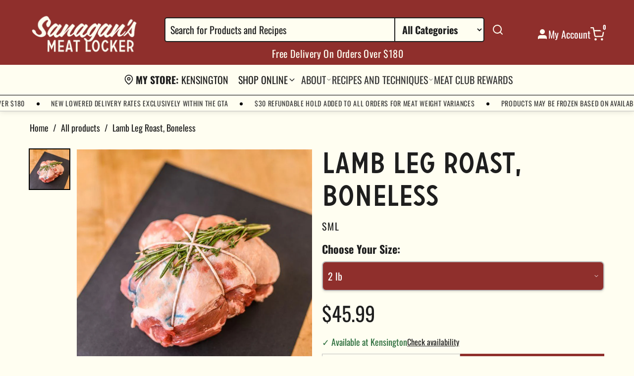

--- FILE ---
content_type: text/html; charset=utf-8
request_url: https://sanagansmeatlocker.com/products/boneless-leg-of-lamb
body_size: 52132
content:
<!doctype html>
<html class="no-js" lang="en">
  <head>
    <meta charset="utf-8">
    <meta http-equiv="X-UA-Compatible" content="IE=edge">
    <meta name="viewport" content="width=device-width,initial-scale=1">
    <meta name="theme-color" content="">
    <link rel="canonical" href="https://sanagansmeatlocker.com/products/boneless-leg-of-lamb">
    <link rel="preconnect" href="https://cdn.shopify.com" crossorigin>

    
    
<script
  src="https://code.jquery.com/jquery-3.5.0.min.js"
  integrity="sha256-xNzN2a4ltkB44Mc/Jz3pT4iU1cmeR0FkXs4pru/JxaQ="
  crossorigin="anonymous"
></script>
<script
  defer
  type="text/javascript"
  src="https://cdnjs.cloudflare.com/ajax/libs/shopify-cartjs/0.4.3/cart.min.js"
></script>
<script
  defer
  src="https://cdnjs.cloudflare.com/ajax/libs/babel-standalone/6.21.1/babel.min.js"
  charset="utf-8"
></script>

<script crossorigin src="https://unpkg.com/react@16/umd/react.development.js"></script>
<script crossorigin src="https://unpkg.com/react-dom@16/umd/react-dom.development.js"></script>

<script
  defer
  src="https://cdnjs.cloudflare.com/ajax/libs/react-is/16.13.1/umd/react-is.production.min.js"
  crossorigin="anonymous"
></script>
<script
  defer
  src="https://cdnjs.cloudflare.com/ajax/libs/styled-components/5.3.11/styled-components.min.js"
  crossorigin="anonymous"
></script>

<script defer src="https://unpkg.com/flickity@2/dist/flickity.pkgd.min.js"></script>
<link rel="stylesheet" href="https://unpkg.com/flickity@2/dist/flickity.min.css">



<script async type="text/babel" src="//sanagansmeatlocker.com/cdn/shop/t/58/assets/gb-timeslots.js?v=36706494118226840331765397756"></script>
<script defer type="text/javascript" src="//sanagansmeatlocker.com/cdn/shop/t/58/assets/grocerbox.js?v=114904951821058532331765387940"></script>

<style>
  /* icon color */
  .flickity-prev-next-button .flickity-button-icon {
    fill: rgb(58, 42, 47);
  }
  
</style>

<script>
  document.addEventListener('DOMContentLoaded', function() {
    // Add cart update listener
    // $(document).on("cart.requestComplete", (event, cart) => {
    //   console.log('Cart updated:', cart);
    // });

    const gbTimeSlotsConfig = {
      shopifyCartUrl: '/cart',
      refundableHoldHandle: 'refundable-credit-card-hold-for-overweight-products',
      cartCollections: [],
      cartItemCollections: {},
      collectionsThatCantBeSoldAlone: ['Birroteca by Indie Ale House'],
      collectionsToIgnore: ['Not Panettone'],
      showSubstitutions: true,
      btnColor: '#8f2f2c',
      availableWindowsCacheExpiry: 1000 * 60 * 5,
    }

    

    // console.log('GrocerBox Config:', {
    //   refundableHoldHandle: 'refundable-credit-card-hold-for-overweight-products',
    //   config: gbTimeSlotsConfig
    // });

    try {
      // console.log("gb init")
      // First verify the product exists
      fetch('/products/refundable-credit-card-hold-for-overweight-products.js')
        .then(response => {
          if (!response.ok) {
            throw new Error(`HTTP error! status: ${response.status}`);
          }
          // console.log('Refundable hold product response:', response);
          return response.text();  // Get the raw text first
        })
        .then(text => {
          // console.log('Raw response:', text);  // Log the raw response
          if (!text) {
            throw new Error('Empty response received');
          }
          return JSON.parse(text);  // Then try to parse it
        })
        .then(data => {
          // console.log('Product data:', data);
          // Initialize GrocerBox only after confirming product exists
          GrocerBox.init(
            {
              refundableHoldHandle: 'refundable-credit-card-hold-for-overweight-products',
              onlyForWeightedItems: false,
              largerRefundableHoldCartValueThreshold: 40000
            },
            gbTimeSlotsConfig
          );
        })
        .catch(error => {
          console.error('Error fetching refundable hold product:', error);
          document.getElementById('gb-loading-msg').textContent = 'Error loading time slots. Please check product configuration.';
        });
    } catch (error) {
      console.error('Error in GrocerBox setup:', error);
      document.getElementById('gb-loading-msg').textContent = 'Error loading time slots. Please refresh the page.';
    }
  });
</script>

<link rel="preconnect" href="https://fonts.shopifycdn.com" crossorigin><title>
      Lamb Leg Roast, Boneless
 &ndash; Sanagan&#39;s Meat Locker</title>

    
      <meta name="description" content="Let us tie a nice boneless lamb roast for you, sourced from one of our preferred lamb farmers, either Forsyth Farms near Wiarton, or Beverly Creek Farms outside of Stoney Creek.  See our helpful guide for cooking tips! How To Order (Qty): by the roast (2 lb or 4 lb) Price: $22.99/lb, $5.06/100 g">
    

    <meta name="description" content="Let us tie a nice boneless lamb roast for you, sourced from one of our preferred lamb farmers, either Forsyth Farms near Wiarton, or Beverly Creek Farms outside of Stoney...">
  <meta property="og:type" content="product">
  <meta property="og:title" content="Lamb Leg Roast, Boneless">
  <meta property="og:description" content="Let us tie a nice boneless lamb roast for you, sourced from one of our preferred lamb farmers, either Forsyth Farms near Wiarton, or Beverly Creek Farms outside of Stoney...">
  <meta property="og:url" content="https://sanagansmeatlocker.com/products/boneless-leg-of-lamb">
  <meta property="og:image" content="//sanagansmeatlocker.com/cdn/shop/products/Lamb-Sirloin_775cbbae-6094-43c1-a12f-6211eec29f8b_large.jpg?v=1617039007">
  <meta
    property="og:image:secure_url"
    content="//sanagansmeatlocker.com/cdn/shop/products/Lamb-Sirloin_775cbbae-6094-43c1-a12f-6211eec29f8b_large.jpg?v=1617039007"
  >
  <meta property="og:price:amount" content="45.99">
  <meta property="og:price:currency" content="CAD"><meta property="og:site_name" content="Sanagan&#39;s Meat Locker">
<meta name="twitter:card" content="summary_large_image">

    <script>window.performance && window.performance.mark && window.performance.mark('shopify.content_for_header.start');</script><meta name="google-site-verification" content="PNtBfCAq89jAk0QmqLNeTOjLV5JX9k5ft17zlPDtdRE">
<meta id="shopify-digital-wallet" name="shopify-digital-wallet" content="/40215249052/digital_wallets/dialog">
<meta name="shopify-checkout-api-token" content="07e2012a51c7300639cabc5e9a0f886c">
<link rel="alternate" type="application/json+oembed" href="https://sanagansmeatlocker.com/products/boneless-leg-of-lamb.oembed">
<script async="async" src="/checkouts/internal/preloads.js?locale=en-CA"></script>
<script id="apple-pay-shop-capabilities" type="application/json">{"shopId":40215249052,"countryCode":"CA","currencyCode":"CAD","merchantCapabilities":["supports3DS"],"merchantId":"gid:\/\/shopify\/Shop\/40215249052","merchantName":"Sanagan's Meat Locker","requiredBillingContactFields":["postalAddress","email","phone"],"requiredShippingContactFields":["postalAddress","email","phone"],"shippingType":"shipping","supportedNetworks":["visa","masterCard","amex","discover","interac","jcb"],"total":{"type":"pending","label":"Sanagan's Meat Locker","amount":"1.00"},"shopifyPaymentsEnabled":true,"supportsSubscriptions":true}</script>
<script id="shopify-features" type="application/json">{"accessToken":"07e2012a51c7300639cabc5e9a0f886c","betas":["rich-media-storefront-analytics"],"domain":"sanagansmeatlocker.com","predictiveSearch":true,"shopId":40215249052,"locale":"en"}</script>
<script>var Shopify = Shopify || {};
Shopify.shop = "sanagans-kensington.myshopify.com";
Shopify.locale = "en";
Shopify.currency = {"active":"CAD","rate":"1.0"};
Shopify.country = "CA";
Shopify.theme = {"name":"Live  - Sanagans Redesign","id":157222306017,"schema_name":"Grocer Box","schema_version":"1.0.0","theme_store_id":null,"role":"main"};
Shopify.theme.handle = "null";
Shopify.theme.style = {"id":null,"handle":null};
Shopify.cdnHost = "sanagansmeatlocker.com/cdn";
Shopify.routes = Shopify.routes || {};
Shopify.routes.root = "/";</script>
<script type="module">!function(o){(o.Shopify=o.Shopify||{}).modules=!0}(window);</script>
<script>!function(o){function n(){var o=[];function n(){o.push(Array.prototype.slice.apply(arguments))}return n.q=o,n}var t=o.Shopify=o.Shopify||{};t.loadFeatures=n(),t.autoloadFeatures=n()}(window);</script>
<script id="shop-js-analytics" type="application/json">{"pageType":"product"}</script>
<script defer="defer" async type="module" src="//sanagansmeatlocker.com/cdn/shopifycloud/shop-js/modules/v2/client.init-shop-cart-sync_C5BV16lS.en.esm.js"></script>
<script defer="defer" async type="module" src="//sanagansmeatlocker.com/cdn/shopifycloud/shop-js/modules/v2/chunk.common_CygWptCX.esm.js"></script>
<script type="module">
  await import("//sanagansmeatlocker.com/cdn/shopifycloud/shop-js/modules/v2/client.init-shop-cart-sync_C5BV16lS.en.esm.js");
await import("//sanagansmeatlocker.com/cdn/shopifycloud/shop-js/modules/v2/chunk.common_CygWptCX.esm.js");

  window.Shopify.SignInWithShop?.initShopCartSync?.({"fedCMEnabled":true,"windoidEnabled":true});

</script>
<script>(function() {
  var isLoaded = false;
  function asyncLoad() {
    if (isLoaded) return;
    isLoaded = true;
    var urls = ["https:\/\/static.klaviyo.com\/onsite\/js\/klaviyo.js?company_id=TtYuaY\u0026shop=sanagans-kensington.myshopify.com","https:\/\/static.klaviyo.com\/onsite\/js\/klaviyo.js?company_id=TtYuaY\u0026shop=sanagans-kensington.myshopify.com","https:\/\/app.marsello.com\/Portal\/Widget\/ScriptToInstall\/65a1791aa8746eec720cbc26?aProvId=65a17a1b170c75a77d669a31\u0026shop=sanagans-kensington.myshopify.com","https:\/\/app.marsello.com\/Portal\/Widget\/ScriptToInstall\/65a1791aa8746eec720cbc26?aProvId=65a17a1b170c75a77d669a31\u0026shop=sanagans-kensington.myshopify.com","https:\/\/app.marsello.com\/Portal\/Widget\/ScriptToInstall\/65a1791aa8746eec720cbc26?aProvId=65a17a1b170c75a77d669a31\u0026shop=sanagans-kensington.myshopify.com","https:\/\/app.marsello.com\/Portal\/Widget\/ScriptToInstall\/65a1791aa8746eec720cbc26?aProvId=65a17a1b170c75a77d669a31\u0026shop=sanagans-kensington.myshopify.com","https:\/\/app.marsello.com\/Portal\/Widget\/ScriptToInstall\/65a1791aa8746eec720cbc26?aProvId=65a17a1b170c75a77d669a31\u0026shop=sanagans-kensington.myshopify.com","https:\/\/app.marsello.com\/Portal\/Widget\/ScriptToInstall\/65a1791aa8746eec720cbc26?aProvId=65a17a1b170c75a77d669a31\u0026shop=sanagans-kensington.myshopify.com","https:\/\/app.marsello.com\/Portal\/Widget\/ScriptToInstall\/65a1791aa8746eec720cbc26?aProvId=65a17a1b170c75a77d669a31\u0026shop=sanagans-kensington.myshopify.com","https:\/\/app.marsello.com\/Portal\/Widget\/ScriptToInstall\/65a1791aa8746eec720cbc26?aProvId=65a17a1b170c75a77d669a31\u0026shop=sanagans-kensington.myshopify.com","https:\/\/app.marsello.com\/Portal\/Widget\/ScriptToInstall\/65a1791aa8746eec720cbc26?aProvId=65a17a1b170c75a77d669a31\u0026shop=sanagans-kensington.myshopify.com","https:\/\/app.marsello.com\/Portal\/Widget\/ScriptToInstall\/65a1791aa8746eec720cbc26?aProvId=65a17a1b170c75a77d669a31\u0026shop=sanagans-kensington.myshopify.com","https:\/\/app.marsello.com\/Portal\/Widget\/ScriptToInstall\/65a1791aa8746eec720cbc26?aProvId=65a17a1b170c75a77d669a31\u0026shop=sanagans-kensington.myshopify.com","https:\/\/app.marsello.com\/Portal\/Widget\/ScriptToInstall\/65a1791aa8746eec720cbc26?aProvId=65a17a1b170c75a77d669a31\u0026shop=sanagans-kensington.myshopify.com","https:\/\/app.marsello.com\/Portal\/Widget\/ScriptToInstall\/65a1791aa8746eec720cbc26?aProvId=65a17a1b170c75a77d669a31\u0026shop=sanagans-kensington.myshopify.com","https:\/\/app.marsello.com\/Portal\/Widget\/ScriptToInstall\/65a1791aa8746eec720cbc26?aProvId=65a17a1b170c75a77d669a31\u0026shop=sanagans-kensington.myshopify.com"];
    for (var i = 0; i < urls.length; i++) {
      var s = document.createElement('script');
      s.type = 'text/javascript';
      s.async = true;
      s.src = urls[i];
      var x = document.getElementsByTagName('script')[0];
      x.parentNode.insertBefore(s, x);
    }
  };
  if(window.attachEvent) {
    window.attachEvent('onload', asyncLoad);
  } else {
    window.addEventListener('load', asyncLoad, false);
  }
})();</script>
<script id="__st">var __st={"a":40215249052,"offset":-18000,"reqid":"1d897a5a-16eb-48cc-8b77-88e04bc14f86-1768816864","pageurl":"sanagansmeatlocker.com\/products\/boneless-leg-of-lamb","u":"e14a2f609d28","p":"product","rtyp":"product","rid":6621997105308};</script>
<script>window.ShopifyPaypalV4VisibilityTracking = true;</script>
<script id="captcha-bootstrap">!function(){'use strict';const t='contact',e='account',n='new_comment',o=[[t,t],['blogs',n],['comments',n],[t,'customer']],c=[[e,'customer_login'],[e,'guest_login'],[e,'recover_customer_password'],[e,'create_customer']],r=t=>t.map((([t,e])=>`form[action*='/${t}']:not([data-nocaptcha='true']) input[name='form_type'][value='${e}']`)).join(','),a=t=>()=>t?[...document.querySelectorAll(t)].map((t=>t.form)):[];function s(){const t=[...o],e=r(t);return a(e)}const i='password',u='form_key',d=['recaptcha-v3-token','g-recaptcha-response','h-captcha-response',i],f=()=>{try{return window.sessionStorage}catch{return}},m='__shopify_v',_=t=>t.elements[u];function p(t,e,n=!1){try{const o=window.sessionStorage,c=JSON.parse(o.getItem(e)),{data:r}=function(t){const{data:e,action:n}=t;return t[m]||n?{data:e,action:n}:{data:t,action:n}}(c);for(const[e,n]of Object.entries(r))t.elements[e]&&(t.elements[e].value=n);n&&o.removeItem(e)}catch(o){console.error('form repopulation failed',{error:o})}}const l='form_type',E='cptcha';function T(t){t.dataset[E]=!0}const w=window,h=w.document,L='Shopify',v='ce_forms',y='captcha';let A=!1;((t,e)=>{const n=(g='f06e6c50-85a8-45c8-87d0-21a2b65856fe',I='https://cdn.shopify.com/shopifycloud/storefront-forms-hcaptcha/ce_storefront_forms_captcha_hcaptcha.v1.5.2.iife.js',D={infoText:'Protected by hCaptcha',privacyText:'Privacy',termsText:'Terms'},(t,e,n)=>{const o=w[L][v],c=o.bindForm;if(c)return c(t,g,e,D).then(n);var r;o.q.push([[t,g,e,D],n]),r=I,A||(h.body.append(Object.assign(h.createElement('script'),{id:'captcha-provider',async:!0,src:r})),A=!0)});var g,I,D;w[L]=w[L]||{},w[L][v]=w[L][v]||{},w[L][v].q=[],w[L][y]=w[L][y]||{},w[L][y].protect=function(t,e){n(t,void 0,e),T(t)},Object.freeze(w[L][y]),function(t,e,n,w,h,L){const[v,y,A,g]=function(t,e,n){const i=e?o:[],u=t?c:[],d=[...i,...u],f=r(d),m=r(i),_=r(d.filter((([t,e])=>n.includes(e))));return[a(f),a(m),a(_),s()]}(w,h,L),I=t=>{const e=t.target;return e instanceof HTMLFormElement?e:e&&e.form},D=t=>v().includes(t);t.addEventListener('submit',(t=>{const e=I(t);if(!e)return;const n=D(e)&&!e.dataset.hcaptchaBound&&!e.dataset.recaptchaBound,o=_(e),c=g().includes(e)&&(!o||!o.value);(n||c)&&t.preventDefault(),c&&!n&&(function(t){try{if(!f())return;!function(t){const e=f();if(!e)return;const n=_(t);if(!n)return;const o=n.value;o&&e.removeItem(o)}(t);const e=Array.from(Array(32),(()=>Math.random().toString(36)[2])).join('');!function(t,e){_(t)||t.append(Object.assign(document.createElement('input'),{type:'hidden',name:u})),t.elements[u].value=e}(t,e),function(t,e){const n=f();if(!n)return;const o=[...t.querySelectorAll(`input[type='${i}']`)].map((({name:t})=>t)),c=[...d,...o],r={};for(const[a,s]of new FormData(t).entries())c.includes(a)||(r[a]=s);n.setItem(e,JSON.stringify({[m]:1,action:t.action,data:r}))}(t,e)}catch(e){console.error('failed to persist form',e)}}(e),e.submit())}));const S=(t,e)=>{t&&!t.dataset[E]&&(n(t,e.some((e=>e===t))),T(t))};for(const o of['focusin','change'])t.addEventListener(o,(t=>{const e=I(t);D(e)&&S(e,y())}));const B=e.get('form_key'),M=e.get(l),P=B&&M;t.addEventListener('DOMContentLoaded',(()=>{const t=y();if(P)for(const e of t)e.elements[l].value===M&&p(e,B);[...new Set([...A(),...v().filter((t=>'true'===t.dataset.shopifyCaptcha))])].forEach((e=>S(e,t)))}))}(h,new URLSearchParams(w.location.search),n,t,e,['guest_login'])})(!1,!0)}();</script>
<script integrity="sha256-4kQ18oKyAcykRKYeNunJcIwy7WH5gtpwJnB7kiuLZ1E=" data-source-attribution="shopify.loadfeatures" defer="defer" src="//sanagansmeatlocker.com/cdn/shopifycloud/storefront/assets/storefront/load_feature-a0a9edcb.js" crossorigin="anonymous"></script>
<script data-source-attribution="shopify.dynamic_checkout.dynamic.init">var Shopify=Shopify||{};Shopify.PaymentButton=Shopify.PaymentButton||{isStorefrontPortableWallets:!0,init:function(){window.Shopify.PaymentButton.init=function(){};var t=document.createElement("script");t.src="https://sanagansmeatlocker.com/cdn/shopifycloud/portable-wallets/latest/portable-wallets.en.js",t.type="module",document.head.appendChild(t)}};
</script>
<script data-source-attribution="shopify.dynamic_checkout.buyer_consent">
  function portableWalletsHideBuyerConsent(e){var t=document.getElementById("shopify-buyer-consent"),n=document.getElementById("shopify-subscription-policy-button");t&&n&&(t.classList.add("hidden"),t.setAttribute("aria-hidden","true"),n.removeEventListener("click",e))}function portableWalletsShowBuyerConsent(e){var t=document.getElementById("shopify-buyer-consent"),n=document.getElementById("shopify-subscription-policy-button");t&&n&&(t.classList.remove("hidden"),t.removeAttribute("aria-hidden"),n.addEventListener("click",e))}window.Shopify?.PaymentButton&&(window.Shopify.PaymentButton.hideBuyerConsent=portableWalletsHideBuyerConsent,window.Shopify.PaymentButton.showBuyerConsent=portableWalletsShowBuyerConsent);
</script>
<script data-source-attribution="shopify.dynamic_checkout.cart.bootstrap">document.addEventListener("DOMContentLoaded",(function(){function t(){return document.querySelector("shopify-accelerated-checkout-cart, shopify-accelerated-checkout")}if(t())Shopify.PaymentButton.init();else{new MutationObserver((function(e,n){t()&&(Shopify.PaymentButton.init(),n.disconnect())})).observe(document.body,{childList:!0,subtree:!0})}}));
</script>
<link id="shopify-accelerated-checkout-styles" rel="stylesheet" media="screen" href="https://sanagansmeatlocker.com/cdn/shopifycloud/portable-wallets/latest/accelerated-checkout-backwards-compat.css" crossorigin="anonymous">
<style id="shopify-accelerated-checkout-cart">
        #shopify-buyer-consent {
  margin-top: 1em;
  display: inline-block;
  width: 100%;
}

#shopify-buyer-consent.hidden {
  display: none;
}

#shopify-subscription-policy-button {
  background: none;
  border: none;
  padding: 0;
  text-decoration: underline;
  font-size: inherit;
  cursor: pointer;
}

#shopify-subscription-policy-button::before {
  box-shadow: none;
}

      </style>

<script>window.performance && window.performance.mark && window.performance.mark('shopify.content_for_header.end');</script>


    <style data-shopify>
      @font-face {
  font-family: Oswald;
  font-weight: 400;
  font-style: normal;
  font-display: swap;
  src: url("//sanagansmeatlocker.com/cdn/fonts/oswald/oswald_n4.7760ed7a63e536050f64bb0607ff70ce07a480bd.woff2") format("woff2"),
       url("//sanagansmeatlocker.com/cdn/fonts/oswald/oswald_n4.ae5e497f60fc686568afe76e9ff1872693c533e9.woff") format("woff");
}

      @font-face {
  font-family: Oswald;
  font-weight: 700;
  font-style: normal;
  font-display: swap;
  src: url("//sanagansmeatlocker.com/cdn/fonts/oswald/oswald_n7.b3ba3d6f1b341d51018e3cfba146932b55221727.woff2") format("woff2"),
       url("//sanagansmeatlocker.com/cdn/fonts/oswald/oswald_n7.6cec6bed2bb070310ad90e19ea7a56b65fd83c0b.woff") format("woff");
}

      
      
      @font-face {
  font-family: Besley;
  font-weight: 400;
  font-style: normal;
  font-display: swap;
  src: url("//sanagansmeatlocker.com/cdn/fonts/besley/besley_n4.63b3ba79124e9efd5f425a6785cb953541abbde0.woff2") format("woff2"),
       url("//sanagansmeatlocker.com/cdn/fonts/besley/besley_n4.a92dcaabaec414e1c5313cc53a6aa59c07f32993.woff") format("woff");
}


      
      
      
      

      :root {
        --font-body-family: Oswald, sans-serif;
        --font-body-weight: 400;
        --font-body-style: normal;
        --font-heading-family: Besley, serif;
        --font-heading-weight: 400;
        --font-heading-style: normal;
      }
    </style>

    

<style data-shopify>
  :root {
    /* Colors */
    --color-primary: #8f2f2c;
    --color-primary-rgb: rgb(143, 47, 44);
    --color-secondary: #333333;
    --color-accent: ;

    --color-background: ;
    --color-background-secondary: ;

    --color-text: #1e1e1e;
    --color-text-light: #1e1e1e;

    --color-border: #bebebe;
    --color-border-light: ;

    /* Header Colors */
    --header-background: #8f2f2c;
    --header-text-color: #ffffff;
    --header-icons-color: #fffef1;

    --header-menu-background: #fffef1;
    --header-menu-text-color: #333333;
    --header-menu-hover-color: #8f2f2c;

    --header-mobile-background: #ffffff;
    --header-mobile-text-color: #333333;

    /* Typography */
    --font-heading: Besley, serif;
    --font-body: Oswald, sans-serif;

    --font-heading-weight: 400;
    --font-body-weight: 400;

    --font-heading-style: normal;
    --font-body-style: normal;

    /* Font Sizes */
    --font-size-heading: px;
    --font-size-body: 20px;

    /* Responsive Font Sizes */
    --font-size-heading-tablet: calc(var(--font-size-heading) * 0.8);
    --font-size-heading-mobile: calc(var(--font-size-heading) * 0.6);
    --font-size-body-tablet: calc(var(--font-size-body) * 0.9);
    --font-size-body-mobile: calc(var(--font-size-body) * 0.8);

    /* Button Styles */
    --button-background: ;
    --button-text: #ffffff;
    --button-border-radius: px;

    /* Spacing */
    --page-width: 1200px;
    --grid-gap: 30px;
    --section-spacing: 60px;

    /* Shadows */
    --shadow-light: 0 2px 5px rgba(0, 0, 0, 0.05);
    --shadow-medium: 0 4px 10px rgba(0, 0, 0, 0.1);
    --shadow-strong: 0 6px 20px rgba(0, 0, 0, 0.15);
  }

  /* Base Typography Scale */
  html {
    font-size: calc(var(--font-size-base) * var(--font-body-scale));
  }

  /* Heading Typography Scale */
  h1 {
    font-size: calc(var(--font-size-heading) * 1.2 * var(--font-heading-scale));
  }

  h2 {
    font-size: calc(var(--font-size-heading) * 1.0 * var(--font-heading-scale));
  }

  h3 {
    font-size: calc(var(--font-size-heading) * 0.8 * var(--font-heading-scale));
  }

  h4 {
    font-size: calc(var(--font-size-heading) * 0.7 * var(--font-heading-scale));
  }

  h5 {
    font-size: calc(var(--font-size-heading) * 0.6 * var(--font-heading-scale));
  }

  h6 {
    font-size: calc(var(--font-size-heading) * 0.5 * var(--font-heading-scale));
  }
</style>


    <link rel="stylesheet" href="//sanagansmeatlocker.com/cdn/shop/t/58/assets/base.css?v=156957153247078819511765378217">
    <link rel="stylesheet" href="//sanagansmeatlocker.com/cdn/shop/t/58/assets/theme.css?v=33591926052357779551765387267">
    <link rel="stylesheet" href="//sanagansmeatlocker.com/cdn/shop/t/58/assets/butchery-accordion.css?v=174660360917896167091765378217">
    <link rel="stylesheet" href="//sanagansmeatlocker.com/cdn/shop/t/58/assets/roasting-info.css?v=131138431164141917361765378217">
    <link rel="stylesheet" href="https://unpkg.com/flickity@2/dist/flickity.min.css">

    <style>
      /* Custom fixes for mobile layout */
      @media screen and (max-width: 989px) {
        .header {
          position: relative;
          z-index: 10;
        }

        #MainContent {
          position: relative;
          z-index: 1;
        }

        /* Fix for image banner appearing under header */
        .image-banner {
          margin-top: 0;
          position: relative;
          z-index: 1;
        }

        /* Fix for newsletter overlap */
        .newsletter--overlap {
          position: relative;
          z-index: 5 !important;
          margin-bottom: -60px !important;
        }

        .footer {
          position: relative;
          z-index: 0 !important;
        }

        .footer--has-overlap {
          padding-top: 100px !important;
          z-index: 0 !important;
        }
      }

      iframe#chat-button,
      iframe#chat-input {
          z-index: 999 !important;
          bottom: 50px !important;
      }

      #marsello-widget-root {
        z-index: 999 !important;
      }
    </style>
  <!-- BEGIN app block: shopify://apps/gorgias-live-chat-helpdesk/blocks/gorgias/a66db725-7b96-4e3f-916e-6c8e6f87aaaa -->
<script defer data-gorgias-loader-chat src="https://config.gorgias.chat/bundle-loader/shopify/sanagans-kensington.myshopify.com"></script>


<script defer data-gorgias-loader-convert  src="https://cdn.9gtb.com/loader.js"></script>


<script defer data-gorgias-loader-mailto-replace  src="https://config.gorgias.help/api/contact-forms/replace-mailto-script.js?shopName=sanagans-kensington"></script>


<!-- END app block --><!-- BEGIN app block: shopify://apps/marsello-loyalty-email-sms/blocks/widget/2f8afca8-ebe2-41cc-a30f-c0ab7d4ac8be --><script>
  (function () {
    var w = window;
    var d = document;
    var l = function () {
      var data = btoa(
        JSON.stringify({
          Provider: 0,
          SiteIdentifier: 'sanagans-kensington.myshopify.com',
          CustomerIdentifier: '',
          Timestamp: 'fe5b2b6718321a362317d578abbe882553707a40fbb23c695e58e67048e6aea4',
        })
      );
      w.marselloSettings = { token: data };
      var listener = function (event) {
        if (event.data == 'signup') {
          window.location.href = '/account/register';
        } else if (event.data == 'signin') {
          window.location.href = '/account/login';
        } else if (event.data == 'logout') {
          window.location.href = '/account/logout';
        }
      };
      window.addEventListener('message', listener, false);
      var s = d.createElement('script');
      s.type = 'text/javascript';
      s.async = true;
      s.src = 'https://pos.marsello.app/widget/sanagans-kensington.myshopify.com';
      //s.src = 'https://localhost:44464/widget/sanagans-kensington.myshopify.com';
      var x = d.getElementsByTagName('head')[0].childNodes[0];
      x.parentNode.insertBefore(s, x);
    };
    if (document.readyState === 'complete') {
      l();
    } else if (w.attachEvent) {
      w.attachEvent('onload', l);
    } else {
      w.addEventListener('load', l, false);
    }
  })();
</script>



<!-- END app block --><link href="https://monorail-edge.shopifysvc.com" rel="dns-prefetch">
<script>(function(){if ("sendBeacon" in navigator && "performance" in window) {try {var session_token_from_headers = performance.getEntriesByType('navigation')[0].serverTiming.find(x => x.name == '_s').description;} catch {var session_token_from_headers = undefined;}var session_cookie_matches = document.cookie.match(/_shopify_s=([^;]*)/);var session_token_from_cookie = session_cookie_matches && session_cookie_matches.length === 2 ? session_cookie_matches[1] : "";var session_token = session_token_from_headers || session_token_from_cookie || "";function handle_abandonment_event(e) {var entries = performance.getEntries().filter(function(entry) {return /monorail-edge.shopifysvc.com/.test(entry.name);});if (!window.abandonment_tracked && entries.length === 0) {window.abandonment_tracked = true;var currentMs = Date.now();var navigation_start = performance.timing.navigationStart;var payload = {shop_id: 40215249052,url: window.location.href,navigation_start,duration: currentMs - navigation_start,session_token,page_type: "product"};window.navigator.sendBeacon("https://monorail-edge.shopifysvc.com/v1/produce", JSON.stringify({schema_id: "online_store_buyer_site_abandonment/1.1",payload: payload,metadata: {event_created_at_ms: currentMs,event_sent_at_ms: currentMs}}));}}window.addEventListener('pagehide', handle_abandonment_event);}}());</script>
<script id="web-pixels-manager-setup">(function e(e,d,r,n,o){if(void 0===o&&(o={}),!Boolean(null===(a=null===(i=window.Shopify)||void 0===i?void 0:i.analytics)||void 0===a?void 0:a.replayQueue)){var i,a;window.Shopify=window.Shopify||{};var t=window.Shopify;t.analytics=t.analytics||{};var s=t.analytics;s.replayQueue=[],s.publish=function(e,d,r){return s.replayQueue.push([e,d,r]),!0};try{self.performance.mark("wpm:start")}catch(e){}var l=function(){var e={modern:/Edge?\/(1{2}[4-9]|1[2-9]\d|[2-9]\d{2}|\d{4,})\.\d+(\.\d+|)|Firefox\/(1{2}[4-9]|1[2-9]\d|[2-9]\d{2}|\d{4,})\.\d+(\.\d+|)|Chrom(ium|e)\/(9{2}|\d{3,})\.\d+(\.\d+|)|(Maci|X1{2}).+ Version\/(15\.\d+|(1[6-9]|[2-9]\d|\d{3,})\.\d+)([,.]\d+|)( \(\w+\)|)( Mobile\/\w+|) Safari\/|Chrome.+OPR\/(9{2}|\d{3,})\.\d+\.\d+|(CPU[ +]OS|iPhone[ +]OS|CPU[ +]iPhone|CPU IPhone OS|CPU iPad OS)[ +]+(15[._]\d+|(1[6-9]|[2-9]\d|\d{3,})[._]\d+)([._]\d+|)|Android:?[ /-](13[3-9]|1[4-9]\d|[2-9]\d{2}|\d{4,})(\.\d+|)(\.\d+|)|Android.+Firefox\/(13[5-9]|1[4-9]\d|[2-9]\d{2}|\d{4,})\.\d+(\.\d+|)|Android.+Chrom(ium|e)\/(13[3-9]|1[4-9]\d|[2-9]\d{2}|\d{4,})\.\d+(\.\d+|)|SamsungBrowser\/([2-9]\d|\d{3,})\.\d+/,legacy:/Edge?\/(1[6-9]|[2-9]\d|\d{3,})\.\d+(\.\d+|)|Firefox\/(5[4-9]|[6-9]\d|\d{3,})\.\d+(\.\d+|)|Chrom(ium|e)\/(5[1-9]|[6-9]\d|\d{3,})\.\d+(\.\d+|)([\d.]+$|.*Safari\/(?![\d.]+ Edge\/[\d.]+$))|(Maci|X1{2}).+ Version\/(10\.\d+|(1[1-9]|[2-9]\d|\d{3,})\.\d+)([,.]\d+|)( \(\w+\)|)( Mobile\/\w+|) Safari\/|Chrome.+OPR\/(3[89]|[4-9]\d|\d{3,})\.\d+\.\d+|(CPU[ +]OS|iPhone[ +]OS|CPU[ +]iPhone|CPU IPhone OS|CPU iPad OS)[ +]+(10[._]\d+|(1[1-9]|[2-9]\d|\d{3,})[._]\d+)([._]\d+|)|Android:?[ /-](13[3-9]|1[4-9]\d|[2-9]\d{2}|\d{4,})(\.\d+|)(\.\d+|)|Mobile Safari.+OPR\/([89]\d|\d{3,})\.\d+\.\d+|Android.+Firefox\/(13[5-9]|1[4-9]\d|[2-9]\d{2}|\d{4,})\.\d+(\.\d+|)|Android.+Chrom(ium|e)\/(13[3-9]|1[4-9]\d|[2-9]\d{2}|\d{4,})\.\d+(\.\d+|)|Android.+(UC? ?Browser|UCWEB|U3)[ /]?(15\.([5-9]|\d{2,})|(1[6-9]|[2-9]\d|\d{3,})\.\d+)\.\d+|SamsungBrowser\/(5\.\d+|([6-9]|\d{2,})\.\d+)|Android.+MQ{2}Browser\/(14(\.(9|\d{2,})|)|(1[5-9]|[2-9]\d|\d{3,})(\.\d+|))(\.\d+|)|K[Aa][Ii]OS\/(3\.\d+|([4-9]|\d{2,})\.\d+)(\.\d+|)/},d=e.modern,r=e.legacy,n=navigator.userAgent;return n.match(d)?"modern":n.match(r)?"legacy":"unknown"}(),u="modern"===l?"modern":"legacy",c=(null!=n?n:{modern:"",legacy:""})[u],f=function(e){return[e.baseUrl,"/wpm","/b",e.hashVersion,"modern"===e.buildTarget?"m":"l",".js"].join("")}({baseUrl:d,hashVersion:r,buildTarget:u}),m=function(e){var d=e.version,r=e.bundleTarget,n=e.surface,o=e.pageUrl,i=e.monorailEndpoint;return{emit:function(e){var a=e.status,t=e.errorMsg,s=(new Date).getTime(),l=JSON.stringify({metadata:{event_sent_at_ms:s},events:[{schema_id:"web_pixels_manager_load/3.1",payload:{version:d,bundle_target:r,page_url:o,status:a,surface:n,error_msg:t},metadata:{event_created_at_ms:s}}]});if(!i)return console&&console.warn&&console.warn("[Web Pixels Manager] No Monorail endpoint provided, skipping logging."),!1;try{return self.navigator.sendBeacon.bind(self.navigator)(i,l)}catch(e){}var u=new XMLHttpRequest;try{return u.open("POST",i,!0),u.setRequestHeader("Content-Type","text/plain"),u.send(l),!0}catch(e){return console&&console.warn&&console.warn("[Web Pixels Manager] Got an unhandled error while logging to Monorail."),!1}}}}({version:r,bundleTarget:l,surface:e.surface,pageUrl:self.location.href,monorailEndpoint:e.monorailEndpoint});try{o.browserTarget=l,function(e){var d=e.src,r=e.async,n=void 0===r||r,o=e.onload,i=e.onerror,a=e.sri,t=e.scriptDataAttributes,s=void 0===t?{}:t,l=document.createElement("script"),u=document.querySelector("head"),c=document.querySelector("body");if(l.async=n,l.src=d,a&&(l.integrity=a,l.crossOrigin="anonymous"),s)for(var f in s)if(Object.prototype.hasOwnProperty.call(s,f))try{l.dataset[f]=s[f]}catch(e){}if(o&&l.addEventListener("load",o),i&&l.addEventListener("error",i),u)u.appendChild(l);else{if(!c)throw new Error("Did not find a head or body element to append the script");c.appendChild(l)}}({src:f,async:!0,onload:function(){if(!function(){var e,d;return Boolean(null===(d=null===(e=window.Shopify)||void 0===e?void 0:e.analytics)||void 0===d?void 0:d.initialized)}()){var d=window.webPixelsManager.init(e)||void 0;if(d){var r=window.Shopify.analytics;r.replayQueue.forEach((function(e){var r=e[0],n=e[1],o=e[2];d.publishCustomEvent(r,n,o)})),r.replayQueue=[],r.publish=d.publishCustomEvent,r.visitor=d.visitor,r.initialized=!0}}},onerror:function(){return m.emit({status:"failed",errorMsg:"".concat(f," has failed to load")})},sri:function(e){var d=/^sha384-[A-Za-z0-9+/=]+$/;return"string"==typeof e&&d.test(e)}(c)?c:"",scriptDataAttributes:o}),m.emit({status:"loading"})}catch(e){m.emit({status:"failed",errorMsg:(null==e?void 0:e.message)||"Unknown error"})}}})({shopId: 40215249052,storefrontBaseUrl: "https://sanagansmeatlocker.com",extensionsBaseUrl: "https://extensions.shopifycdn.com/cdn/shopifycloud/web-pixels-manager",monorailEndpoint: "https://monorail-edge.shopifysvc.com/unstable/produce_batch",surface: "storefront-renderer",enabledBetaFlags: ["2dca8a86"],webPixelsConfigList: [{"id":"1938981089","configuration":"{\"config\":\"{\\\"google_tag_ids\\\":[\\\"G-QRJDQ5NWYW\\\",\\\"AW-16528107891\\\",\\\"GT-PBZHRPMR\\\"],\\\"target_country\\\":\\\"ZZ\\\",\\\"gtag_events\\\":[{\\\"type\\\":\\\"begin_checkout\\\",\\\"action_label\\\":[\\\"G-QRJDQ5NWYW\\\",\\\"AW-16528107891\\\/v1WyCJDRxN4bEPPSm8k9\\\"]},{\\\"type\\\":\\\"search\\\",\\\"action_label\\\":[\\\"G-QRJDQ5NWYW\\\",\\\"AW-16528107891\\\/SQapCJzRxN4bEPPSm8k9\\\"]},{\\\"type\\\":\\\"view_item\\\",\\\"action_label\\\":[\\\"G-QRJDQ5NWYW\\\",\\\"AW-16528107891\\\/tdDhCJnRxN4bEPPSm8k9\\\",\\\"MC-DG36MWP094\\\"]},{\\\"type\\\":\\\"purchase\\\",\\\"action_label\\\":[\\\"G-QRJDQ5NWYW\\\",\\\"AW-16528107891\\\/s5cBCI3RxN4bEPPSm8k9\\\",\\\"MC-DG36MWP094\\\"]},{\\\"type\\\":\\\"page_view\\\",\\\"action_label\\\":[\\\"G-QRJDQ5NWYW\\\",\\\"AW-16528107891\\\/i3kyCJbRxN4bEPPSm8k9\\\",\\\"MC-DG36MWP094\\\"]},{\\\"type\\\":\\\"add_payment_info\\\",\\\"action_label\\\":[\\\"G-QRJDQ5NWYW\\\",\\\"AW-16528107891\\\/J4dgCJ_RxN4bEPPSm8k9\\\"]},{\\\"type\\\":\\\"add_to_cart\\\",\\\"action_label\\\":[\\\"G-QRJDQ5NWYW\\\",\\\"AW-16528107891\\\/A68jCJPRxN4bEPPSm8k9\\\"]}],\\\"enable_monitoring_mode\\\":false}\"}","eventPayloadVersion":"v1","runtimeContext":"OPEN","scriptVersion":"b2a88bafab3e21179ed38636efcd8a93","type":"APP","apiClientId":1780363,"privacyPurposes":[],"dataSharingAdjustments":{"protectedCustomerApprovalScopes":["read_customer_address","read_customer_email","read_customer_name","read_customer_personal_data","read_customer_phone"]}},{"id":"775684321","configuration":"{\"pixel_id\":\"3096242693860472\",\"pixel_type\":\"facebook_pixel\"}","eventPayloadVersion":"v1","runtimeContext":"OPEN","scriptVersion":"ca16bc87fe92b6042fbaa3acc2fbdaa6","type":"APP","apiClientId":2329312,"privacyPurposes":["ANALYTICS","MARKETING","SALE_OF_DATA"],"dataSharingAdjustments":{"protectedCustomerApprovalScopes":["read_customer_address","read_customer_email","read_customer_name","read_customer_personal_data","read_customer_phone"]}},{"id":"shopify-app-pixel","configuration":"{}","eventPayloadVersion":"v1","runtimeContext":"STRICT","scriptVersion":"0450","apiClientId":"shopify-pixel","type":"APP","privacyPurposes":["ANALYTICS","MARKETING"]},{"id":"shopify-custom-pixel","eventPayloadVersion":"v1","runtimeContext":"LAX","scriptVersion":"0450","apiClientId":"shopify-pixel","type":"CUSTOM","privacyPurposes":["ANALYTICS","MARKETING"]}],isMerchantRequest: false,initData: {"shop":{"name":"Sanagan's Meat Locker","paymentSettings":{"currencyCode":"CAD"},"myshopifyDomain":"sanagans-kensington.myshopify.com","countryCode":"CA","storefrontUrl":"https:\/\/sanagansmeatlocker.com"},"customer":null,"cart":null,"checkout":null,"productVariants":[{"price":{"amount":45.99,"currencyCode":"CAD"},"product":{"title":"Lamb Leg Roast, Boneless","vendor":"SML","id":"6621997105308","untranslatedTitle":"Lamb Leg Roast, Boneless","url":"\/products\/boneless-leg-of-lamb","type":"Fresh Meat"},"id":"39479260151964","image":{"src":"\/\/sanagansmeatlocker.com\/cdn\/shop\/products\/Lamb-Sirloin_775cbbae-6094-43c1-a12f-6211eec29f8b.jpg?v=1617039007"},"sku":"","title":"2 lb","untranslatedTitle":"2 lb"},{"price":{"amount":91.99,"currencyCode":"CAD"},"product":{"title":"Lamb Leg Roast, Boneless","vendor":"SML","id":"6621997105308","untranslatedTitle":"Lamb Leg Roast, Boneless","url":"\/products\/boneless-leg-of-lamb","type":"Fresh Meat"},"id":"39479260184732","image":{"src":"\/\/sanagansmeatlocker.com\/cdn\/shop\/products\/Lamb-Sirloin_775cbbae-6094-43c1-a12f-6211eec29f8b.jpg?v=1617039007"},"sku":"","title":"4 lb","untranslatedTitle":"4 lb"}],"purchasingCompany":null},},"https://sanagansmeatlocker.com/cdn","fcfee988w5aeb613cpc8e4bc33m6693e112",{"modern":"","legacy":""},{"shopId":"40215249052","storefrontBaseUrl":"https:\/\/sanagansmeatlocker.com","extensionBaseUrl":"https:\/\/extensions.shopifycdn.com\/cdn\/shopifycloud\/web-pixels-manager","surface":"storefront-renderer","enabledBetaFlags":"[\"2dca8a86\"]","isMerchantRequest":"false","hashVersion":"fcfee988w5aeb613cpc8e4bc33m6693e112","publish":"custom","events":"[[\"page_viewed\",{}],[\"product_viewed\",{\"productVariant\":{\"price\":{\"amount\":45.99,\"currencyCode\":\"CAD\"},\"product\":{\"title\":\"Lamb Leg Roast, Boneless\",\"vendor\":\"SML\",\"id\":\"6621997105308\",\"untranslatedTitle\":\"Lamb Leg Roast, Boneless\",\"url\":\"\/products\/boneless-leg-of-lamb\",\"type\":\"Fresh Meat\"},\"id\":\"39479260151964\",\"image\":{\"src\":\"\/\/sanagansmeatlocker.com\/cdn\/shop\/products\/Lamb-Sirloin_775cbbae-6094-43c1-a12f-6211eec29f8b.jpg?v=1617039007\"},\"sku\":\"\",\"title\":\"2 lb\",\"untranslatedTitle\":\"2 lb\"}}]]"});</script><script>
  window.ShopifyAnalytics = window.ShopifyAnalytics || {};
  window.ShopifyAnalytics.meta = window.ShopifyAnalytics.meta || {};
  window.ShopifyAnalytics.meta.currency = 'CAD';
  var meta = {"product":{"id":6621997105308,"gid":"gid:\/\/shopify\/Product\/6621997105308","vendor":"SML","type":"Fresh Meat","handle":"boneless-leg-of-lamb","variants":[{"id":39479260151964,"price":4599,"name":"Lamb Leg Roast, Boneless - 2 lb","public_title":"2 lb","sku":""},{"id":39479260184732,"price":9199,"name":"Lamb Leg Roast, Boneless - 4 lb","public_title":"4 lb","sku":""}],"remote":false},"page":{"pageType":"product","resourceType":"product","resourceId":6621997105308,"requestId":"1d897a5a-16eb-48cc-8b77-88e04bc14f86-1768816864"}};
  for (var attr in meta) {
    window.ShopifyAnalytics.meta[attr] = meta[attr];
  }
</script>
<script class="analytics">
  (function () {
    var customDocumentWrite = function(content) {
      var jquery = null;

      if (window.jQuery) {
        jquery = window.jQuery;
      } else if (window.Checkout && window.Checkout.$) {
        jquery = window.Checkout.$;
      }

      if (jquery) {
        jquery('body').append(content);
      }
    };

    var hasLoggedConversion = function(token) {
      if (token) {
        return document.cookie.indexOf('loggedConversion=' + token) !== -1;
      }
      return false;
    }

    var setCookieIfConversion = function(token) {
      if (token) {
        var twoMonthsFromNow = new Date(Date.now());
        twoMonthsFromNow.setMonth(twoMonthsFromNow.getMonth() + 2);

        document.cookie = 'loggedConversion=' + token + '; expires=' + twoMonthsFromNow;
      }
    }

    var trekkie = window.ShopifyAnalytics.lib = window.trekkie = window.trekkie || [];
    if (trekkie.integrations) {
      return;
    }
    trekkie.methods = [
      'identify',
      'page',
      'ready',
      'track',
      'trackForm',
      'trackLink'
    ];
    trekkie.factory = function(method) {
      return function() {
        var args = Array.prototype.slice.call(arguments);
        args.unshift(method);
        trekkie.push(args);
        return trekkie;
      };
    };
    for (var i = 0; i < trekkie.methods.length; i++) {
      var key = trekkie.methods[i];
      trekkie[key] = trekkie.factory(key);
    }
    trekkie.load = function(config) {
      trekkie.config = config || {};
      trekkie.config.initialDocumentCookie = document.cookie;
      var first = document.getElementsByTagName('script')[0];
      var script = document.createElement('script');
      script.type = 'text/javascript';
      script.onerror = function(e) {
        var scriptFallback = document.createElement('script');
        scriptFallback.type = 'text/javascript';
        scriptFallback.onerror = function(error) {
                var Monorail = {
      produce: function produce(monorailDomain, schemaId, payload) {
        var currentMs = new Date().getTime();
        var event = {
          schema_id: schemaId,
          payload: payload,
          metadata: {
            event_created_at_ms: currentMs,
            event_sent_at_ms: currentMs
          }
        };
        return Monorail.sendRequest("https://" + monorailDomain + "/v1/produce", JSON.stringify(event));
      },
      sendRequest: function sendRequest(endpointUrl, payload) {
        // Try the sendBeacon API
        if (window && window.navigator && typeof window.navigator.sendBeacon === 'function' && typeof window.Blob === 'function' && !Monorail.isIos12()) {
          var blobData = new window.Blob([payload], {
            type: 'text/plain'
          });

          if (window.navigator.sendBeacon(endpointUrl, blobData)) {
            return true;
          } // sendBeacon was not successful

        } // XHR beacon

        var xhr = new XMLHttpRequest();

        try {
          xhr.open('POST', endpointUrl);
          xhr.setRequestHeader('Content-Type', 'text/plain');
          xhr.send(payload);
        } catch (e) {
          console.log(e);
        }

        return false;
      },
      isIos12: function isIos12() {
        return window.navigator.userAgent.lastIndexOf('iPhone; CPU iPhone OS 12_') !== -1 || window.navigator.userAgent.lastIndexOf('iPad; CPU OS 12_') !== -1;
      }
    };
    Monorail.produce('monorail-edge.shopifysvc.com',
      'trekkie_storefront_load_errors/1.1',
      {shop_id: 40215249052,
      theme_id: 157222306017,
      app_name: "storefront",
      context_url: window.location.href,
      source_url: "//sanagansmeatlocker.com/cdn/s/trekkie.storefront.cd680fe47e6c39ca5d5df5f0a32d569bc48c0f27.min.js"});

        };
        scriptFallback.async = true;
        scriptFallback.src = '//sanagansmeatlocker.com/cdn/s/trekkie.storefront.cd680fe47e6c39ca5d5df5f0a32d569bc48c0f27.min.js';
        first.parentNode.insertBefore(scriptFallback, first);
      };
      script.async = true;
      script.src = '//sanagansmeatlocker.com/cdn/s/trekkie.storefront.cd680fe47e6c39ca5d5df5f0a32d569bc48c0f27.min.js';
      first.parentNode.insertBefore(script, first);
    };
    trekkie.load(
      {"Trekkie":{"appName":"storefront","development":false,"defaultAttributes":{"shopId":40215249052,"isMerchantRequest":null,"themeId":157222306017,"themeCityHash":"7891825325072794693","contentLanguage":"en","currency":"CAD"},"isServerSideCookieWritingEnabled":true,"monorailRegion":"shop_domain","enabledBetaFlags":["65f19447"]},"Session Attribution":{},"S2S":{"facebookCapiEnabled":true,"source":"trekkie-storefront-renderer","apiClientId":580111}}
    );

    var loaded = false;
    trekkie.ready(function() {
      if (loaded) return;
      loaded = true;

      window.ShopifyAnalytics.lib = window.trekkie;

      var originalDocumentWrite = document.write;
      document.write = customDocumentWrite;
      try { window.ShopifyAnalytics.merchantGoogleAnalytics.call(this); } catch(error) {};
      document.write = originalDocumentWrite;

      window.ShopifyAnalytics.lib.page(null,{"pageType":"product","resourceType":"product","resourceId":6621997105308,"requestId":"1d897a5a-16eb-48cc-8b77-88e04bc14f86-1768816864","shopifyEmitted":true});

      var match = window.location.pathname.match(/checkouts\/(.+)\/(thank_you|post_purchase)/)
      var token = match? match[1]: undefined;
      if (!hasLoggedConversion(token)) {
        setCookieIfConversion(token);
        window.ShopifyAnalytics.lib.track("Viewed Product",{"currency":"CAD","variantId":39479260151964,"productId":6621997105308,"productGid":"gid:\/\/shopify\/Product\/6621997105308","name":"Lamb Leg Roast, Boneless - 2 lb","price":"45.99","sku":"","brand":"SML","variant":"2 lb","category":"Fresh Meat","nonInteraction":true,"remote":false},undefined,undefined,{"shopifyEmitted":true});
      window.ShopifyAnalytics.lib.track("monorail:\/\/trekkie_storefront_viewed_product\/1.1",{"currency":"CAD","variantId":39479260151964,"productId":6621997105308,"productGid":"gid:\/\/shopify\/Product\/6621997105308","name":"Lamb Leg Roast, Boneless - 2 lb","price":"45.99","sku":"","brand":"SML","variant":"2 lb","category":"Fresh Meat","nonInteraction":true,"remote":false,"referer":"https:\/\/sanagansmeatlocker.com\/products\/boneless-leg-of-lamb"});
      }
    });


        var eventsListenerScript = document.createElement('script');
        eventsListenerScript.async = true;
        eventsListenerScript.src = "//sanagansmeatlocker.com/cdn/shopifycloud/storefront/assets/shop_events_listener-3da45d37.js";
        document.getElementsByTagName('head')[0].appendChild(eventsListenerScript);

})();</script>
<script
  defer
  src="https://sanagansmeatlocker.com/cdn/shopifycloud/perf-kit/shopify-perf-kit-3.0.4.min.js"
  data-application="storefront-renderer"
  data-shop-id="40215249052"
  data-render-region="gcp-us-central1"
  data-page-type="product"
  data-theme-instance-id="157222306017"
  data-theme-name="Grocer Box"
  data-theme-version="1.0.0"
  data-monorail-region="shop_domain"
  data-resource-timing-sampling-rate="10"
  data-shs="true"
  data-shs-beacon="true"
  data-shs-export-with-fetch="true"
  data-shs-logs-sample-rate="1"
  data-shs-beacon-endpoint="https://sanagansmeatlocker.com/api/collect"
></script>
</head>

  <body class="gradient">
    <a class="skip-to-content-link button visually-hidden" href="#MainContent">
      Skip to content
    </a>

    <div id="shopify-section-announcement-bar" class="shopify-section">
</div>
    <div id="shopify-section-header" class="shopify-section">
<style data-shopify>.header {
    position: fixed;
    top: 0;
    left: 0;
    right: 0;
    background: var(--header-background);
    z-index: 100;
    width: 100%;
    box-shadow: 0 2px 10px rgba(0, 0, 0, 0.1);
  }

  .header__top {
    background: var(--header-background);
    padding: 1rem 0;
    padding-bottom: 2rem;
  }

  .header__top-content {
    display: flex;
    justify-content: space-between;
    align-items: center;
    gap: 1rem;
  }

  .header__logo-wrapper {
    flex-shrink: 0;
    display: flex;
    align-items: center;
    gap: 1rem;
  }

  .header__logo-row {
    display: flex;
    align-items: center;
    gap: 1rem;
  }

  .header__logo-link {
    display: block;
  }

  .header__logo {
    max-width: 300px;
    height: auto;
    display: block;
  }

  .header__search-wrapper {
    max-width: 800px;
    width: 100%;
    flex: 1 1 600px;
    margin: 0 1rem;
  }

  .header__icons-wrapper {
    display: flex;
    align-items: center;
    justify-content: flex-end;
    gap: 1.8rem;
  }

  .header__account {
    display: flex;
    align-items: center;
    gap: 0.75rem;
    color: var(--header-icons);
    text-decoration: none;
  }

  .header__account-text {
    display: flex;
    flex-direction: column;
    font-size: var(--font-size-base);
    line-height: 1.2;
  }

  .header__account-primary {
    color: var(--header-text);
    font-weight: var(--font-weight-medium);
  }

  .header__account-secondary {
    color: var(--header-text);
    font-size: calc(var(--font-size-base) * 0.85);
    margin-top: 0.1rem;
  }

  .header__cart {
    display: flex;
    align-items: center;
    color: var(--header-icons);
    text-decoration: none;
    position: relative;
  }

  .header__cart svg {
    width: 28px;
    height: 28px;
  }

  .header__cart-count {
    background: var(--color-primary);
    color: #ffffff;
    font-size: 12px;
    font-weight: bold;
    padding: 0;
    border-radius: 50%;
    min-width: 20px;
    height: 20px;
    display: flex;
    align-items: center;
    justify-content: center;
    position: absolute;
    top: -10px;
    right: -10px;
  }

  .header__search-icon {
    display: flex;
    align-items: center;
    color: var(--header-icons);
    text-decoration: none;
    position: relative;
  }

  .header__search-icon svg {
    width: 28px;
    height: 28px;
  }

  .header__bottom {
    padding: 1rem 0;
    border-bottom: 1px solid var(--color-border);
    text-align: center;
    background: var(--header-menu-background);
  }

  /* Promo line styling */
  .header__promo-line {
    text-align: center;
    color: var(--header-icons);
    font-size: calc(var(--font-size-base) * 0.9);
    line-height: 0.5;
    margin-top: 0.35rem;
    letter-spacing: 0.02em;
    text-transform: capitalize;
  }
  .header__promo-line--desktop {
    display: none;
  }
  .header__promo-line--mobile {
    display: none;
  }

  .header__nav {
    display: flex;
    justify-content: center;
    align-items: center;
    gap: 2rem;
  }

  .header__location-selector {
    display: flex;
    /* margin-right: 1.5rem; */
  }

  .header__shop-online-selector {
    display: flex;
    /* margin-right: 1.5rem; */
  }

  .header__menu {
    display: flex;
    list-style: none;
    margin: 0;
    padding: 0;
    gap: 2rem;
    justify-content: center;
  }

  .header__menu-item {
    position: relative;
  }

  .header__menu-link {
    color: var(--header-menu-text);
    text-decoration: none;
    font-size: calc(var(--font-body-size) * 1);
    font-weight: var(--font-weight-medium);
    padding: 0.5rem 0;
    text-transform: uppercase;
    display: flex;
    align-items: center;
    gap: 0.5rem;
  }

  .header__menu-link:hover {
    color: var(--header-menu-hover);
  }

  .header__menu-arrow {
    width: 12px;
    height: 12px;
    transition: transform 0.3s ease;
  }

  .header__menu-item--has-dropdown:hover .header__menu-arrow {
    transform: rotate(180deg);
  }

  .header__submenu {
    position: absolute;
    top: 100%;
    left: 0;
    min-width: 200px;
    background: var(--color-background);
    border: 1px solid var(--color-border-alpha-10);
    border-radius: 4px;
    box-shadow: 0 4px 6px rgba(0, 0, 0, 0.1);
    padding: 0.5rem 0;
    margin: 0;
    list-style: none;
    opacity: 0;
    visibility: hidden;
    transform: translateY(10px);
    transition: all 0.3s ease;
    z-index: 10;
  }

  .header__menu-item--has-dropdown:hover .header__submenu {
    opacity: 1;
    visibility: visible;
    transform: translateY(0);
  }

  .header__submenu-link {
    display: block;
    padding: 0.75rem 1.5rem;
    color: var(--color-text);
    text-decoration: none;
    font-size: var(--font-size-base);
    transition: color 0.2s ease, background-color 0.2s ease;
  }

  .header__submenu-link:hover {
    color: var(--color-accent);
    background-color: var(--color-background-alt);
  }

  .mobile-menu-toggle {
    display: none;
    background: none;
    border: none;
    padding: 0.5rem;
    cursor: pointer;
    color: var(--header-icons);
    order: -1;
  }

  .mobile-menu-toggle svg {
    width: 24px;
    height: 24px;
    stroke: currentColor;
  }

  .mobile-menu-toggle .icon-hamburger {
    width: 24px;
    height: 24px;
    stroke: currentColor;
    stroke-width: 2;
    stroke-linecap: round;
    stroke-linejoin: round;
  }

  @media screen and (max-width: 989px) {
    .header__top-content {
      grid-template-columns: auto 1fr auto;
      gap: 1rem;
    }

    .mobile-menu-toggle {
      display: block;
    }

    .header__bottom {
      display: none;
    }

    .header__search-wrapper {
      display: none;
    }

    .header__account-text {
      display: none;
    }

    .header__cart-text {
      display: none;
    }

    .header__logo {
      max-width: 150px;
    }

    .header__location-selector {
      display: none;
    }

    .header__promo-line--mobile {
      text-align: left;
      margin-top: 0.25rem;
    }

    /* Stack promo beneath logo */
    .header__logo-wrapper {
      flex-direction: column;
      align-items: flex-start;
      gap: 0.25rem;
    }
    .header__logo-row {
      width: 100%;
      display: flex;
      align-items: center;
      gap: 1rem;
    }
  }

  /* Small laptop/tablet landscape adjustments */
  @media screen and (min-width: 990px) and (max-width: 1280px) {
    .header__top {
      padding-bottom: 1.25rem;
    }
    .header__logo {
      max-width: 220px;
    }
    .header__icons-wrapper {
      gap: 1rem;
    }
    /* Keep "My Account" visible; hide greeting to save space */
    .header__account-primary {
      display: none;
    }
    .header__account-secondary {
      display: inline-block;
      margin-top: 0;
      white-space: nowrap;
    }
    .header__search-wrapper {
      max-width: 700px;
      flex: 1 1 480px;
      margin: 0 0.75rem;
    }
    .header__promo-line {
      font-size: calc(var(--font-size-base) * 0.85);
      line-height: 0.8;
      margin-top: 0;
      margin-bottom: 0.25rem;
    }
  }

  /* Show desktop promo line only on desktop */
  @media screen and (min-width: 990px) {
    .header__promo-line--desktop {
      display: block;
    }
  }

  /* Show mobile promo line only on mobile */
  @media screen and (max-width: 989px) {
    .header__promo-line--mobile {
      display: block;
      margin-left: 4rem;
    }
  }

  @media screen and (max-width: 749px) {
    .header__location-selector {
      display: none;
    }

    .header__shop-online-selector {
      display: none;
    }
  }

  .visually-hidden {
    position: absolute;
    width: 1px;
    height: 1px;
    padding: 0;
    margin: -1px;
    overflow: hidden;
    clip: rect(0, 0, 0, 0);
    white-space: nowrap;
    border: 0;
  }</style><style>
  .header__cart-bump {
    animation: cart-bump 0.4s cubic-bezier(0.4, 0, 0.2, 1);
  }
  @keyframes cart-bump {
    0% {
      transform: scale(1);
    }
    10% {
      transform: scale(1.15);
    }
    30% {
      transform: scale(0.95);
    }
    50% {
      transform: scale(1.05);
    }
    100% {
      transform: scale(1);
    }
  }

  /* Hide search icon on desktop/laptop views */
  @media screen and (min-width: 990px) {
    .header__search-icon {
      display: none;
    }
  }

  @media screen and (min-width: 1065px) and (max-width: 1155px) {
    .header__menu-link,
    .shop-online-selector,
    .location-selector {
      font-size: calc(var(--font-body-size) * 0.9) !important;
    }
  }

  @media screen and (min-width: 990px) and (max-width: 1065px) {
    .header__menu-link,
    .shop-online-selector,
    .location-selector {
      font-size: calc(var(--font-body-size) * 0.8) !important;
    }
  }
</style>

<header class="header">
  <div class="header__top">
    <div class="page-width">
      <div class="header__top-content">
        <div class="header__logo-wrapper">
          <div class="header__logo-row"><a href="/" class="header__logo-link">
                <img src="//sanagansmeatlocker.com/cdn/shop/files/Logo.DkBkg.png?v=1746204147&amp;width=225" alt="" srcset="//sanagansmeatlocker.com/cdn/shop/files/Logo.DkBkg.png?v=1746204147&amp;width=225 225w" width="225" height="97" loading="lazy" class="header__logo">
              </a><button type="button" class="mobile-menu-toggle" aria-expanded="false" aria-controls="mobile-menu">
              <span class="visually-hidden">Menu</span>
              <svg
                class="icon-hamburger"
                xmlns="http://www.w3.org/2000/svg"
                viewBox="0 0 24 24"
                fill="none"
                stroke="currentColor"
                stroke-width="2"
                stroke-linecap="round"
                stroke-linejoin="round"
              >
                <line x1="3" y1="12" x2="21" y2="12"></line>
                <line x1="3" y1="6" x2="21" y2="6"></line>
                <line x1="3" y1="18" x2="21" y2="18"></line>
              </svg>
            </button>
          </div>
          <div class="header__promo-line header__promo-line--mobile">Free Delivery on orders over $180</div>
        </div>

        <div class="header__search-wrapper"><style data-shopify>.search-form {
    position: relative;
    width: 100%;
    display: flex;
    align-items: center;
    justify-content: center;
    padding: 1.5rem 0;
  }

  .search-form__input-wrapper {
    position: relative;
    width: 100%;
    display: flex;
    align-items: center;
    background: var(--color-text-light-alpha-08);
    transition: background var(--duration-short) var(--ease-in-out),
      border-color var(--duration-short) var(--ease-in-out);
    height: 5rem;
    box-shadow: none;
    overflow: visible;
    max-width: 800px;
    margin: 0 auto;
  }

  .search-form__input-wrapper:hover {
    background: var(--color-text-light-alpha-12);
    border-color: var(--color-text-light-alpha-20);
  }

  .search-form__input {
    flex: 1 1 0%;
    height: 100%;
    padding: 0 1rem;
    background: var(--color-background, #f9f6e7);
    color: var(--color-text, #222);
    font-size: var(--font-size-base);
    font-family: var(--font-body);
    font-weight: 400;
    outline: none;
    box-shadow: none;
    border-radius: 5px 0 0 5px;
    border: 2px solid;
  }

  .search-form__input:focus {
    outline: none;
    border-color: var(--color-text-light);
  }

  .search-form__input::placeholder {
    color: var(--color-text-light-alpha-60);
    font-size: var(--font-size-base);
  }

  .search-form__category {
    height: 100%;
    background: var(--color-background, #f9f6e7);
    color: var(--color-text, #222);
    font-size: var(--font-size-base);
    font-family: var(--font-body);
    font-weight: 700;
    padding: 0 1rem;
    cursor: pointer;
    border-radius: 0;
    width: 180px;
    max-width: 40%;
    flex: 0 0 140px;
    min-width: unset;
    appearance: none;
    outline: none;
    display: flex;
    align-items: center;
    gap: 0.5rem;
    position: relative;
    border: 2px solid;
    border-left: none;
    border-radius: 0 5px 5px 0;
    text-align: center;
  }

  .search-form__category-icon {
    position: absolute;
    right: 1rem;
    top: 50%;
    transform: translateY(-50%);
    pointer-events: none;
    width: 12px;
    height: 12px;
    color: var(--color-text, #222);
  }

  .search-form__category:after {
    content: none;
  }

  .search-form__submit {
    display: flex;
    align-items: center;
    justify-content: center;
    background: none;
    border: none;
    padding: 0 1.5rem;
    cursor: pointer;
    border-radius: 0 var(--border-radius-base) var(--border-radius-base) 0;
    color: var(--header-icons, #222);
    font-size: 1.5rem;
    height: 100%;
    transition: background 0.2s;
    /* background-color: var(--color-secondary);
    border-radius: 0 5px 5px 0; */
  }

  .search-form__submit:hover {
    /* background: var(--color-border); */
  }

  .search-form__icon {
    position: absolute;
    left: 1.25rem;
    top: 50%;
    transform: translateY(-50%);
    display: flex;
    align-items: center;
    justify-content: center;
    pointer-events: none;
  }

  .search-form__icon svg {
    width: 20px;
    height: 20px;
    stroke: var(--color-text-light-alpha-60);
  }

  .search-form__button {
    position: absolute;
    right: 1.25rem;
    top: 50%;
    transform: translateY(-50%);
    background: none;
    border: none;
    padding: 0.5rem;
    color: var(--color-text-light-alpha-60);
    cursor: pointer;
    display: flex;
    align-items: center;
    justify-content: center;
    opacity: 0;
    visibility: hidden;
    transition: opacity var(--duration-short) var(--ease-in-out), visibility var(--duration-short) var(--ease-in-out),
      color var(--duration-short) var(--ease-in-out);
  }

  .search-form__input:not(:placeholder-shown) ~ .search-form__button {
    opacity: 1;
    visibility: visible;
  }

  .search-form__button:hover {
    color: var(--color-text-light);
  }

  .search-form__button svg {
    width: 16px;
    height: 16px;
    stroke: currentColor;
  }

  /* Search Autocomplete Styles */
  .search-form__autocomplete {
    position: absolute;
    top: 100%;
    left: 0;
    right: 0;
    background: var(--color-background);
    border: 1px solid var(--color-border);
    border-radius: 5px;
    box-shadow: 0 4px 6px rgba(0, 0, 0, 0.1);
    margin-top: 0.5rem;
    max-height: 400px;
    overflow-y: auto;
    opacity: 0;
    visibility: hidden;
    transform: translateY(10px);
    transition: all var(--duration-short) var(--ease-in-out);
    z-index: 10;
  }

  .search-form__autocomplete--active {
    opacity: 1;
    visibility: visible;
    transform: translateY(0);
  }

  .search-form__suggestion {
    padding: 1rem;
    cursor: pointer;
    transition: background-color var(--duration-short) var(--ease-in-out);
    display: flex;
    align-items: center;
    gap: 1rem;
  }

  .search-form__suggestion:hover,
  .search-form__suggestion--active {
    background-color: var(--color-text-light-alpha-08);
  }

  .search-form__suggestion-image {
    width: 50px;
    height: 50px;
    object-fit: cover;
    border-radius: 4px;
  }

  .search-form__suggestion-content {
    flex: 1;
  }

  .search-form__suggestion-title {
    font-weight: var(--font-weight-bold);
    margin-bottom: 0.25rem;
  }

  .search-form__suggestion-price {
    color: var(--color-text-light);
    font-size: calc(var(--font-size-base) * 0.85);
  }

  .search-form__no-results {
    padding: 1rem;
    text-align: center;
    color: var(--color-text-light);
  }

  .search-form__loading {
    position: absolute;
    right: 4rem;
    top: 50%;
    transform: translateY(-50%);
    width: 20px;
    height: 20px;
    border: 2px solid var(--color-text-light-alpha-60);
    border-top-color: transparent;
    border-radius: 50%;
    animation: spin 0.6s linear infinite;
    opacity: 0;
    visibility: hidden;
    transition: opacity var(--duration-short) var(--ease-in-out), visibility var(--duration-short) var(--ease-in-out);
  }

  .search-form__loading--active {
    opacity: 1;
    visibility: visible;
  }

  @keyframes spin {
    to {
      transform: translateY(-50%) rotate(360deg);
    }
  }

  .search-form__input-wrapper--loading .search-form__input {
    padding-right: 4rem;
  }

  @media screen and (max-width: 749px) {
    .search-form {
      display: none !important;
    }
  }

  .search-form__section {
    padding: 1rem;
    border-bottom: 1px solid var(--color-border-alpha-10);
  }

  .search-form__section:last-child {
    border-bottom: none;
  }

  .search-form__section-title {
    font-size: calc(var(--font-size-base) * 0.85);
    font-weight: var(--font-weight-bold);
    color: var(--color-text-light);
    margin-bottom: 0.5rem;
    text-transform: uppercase;
    letter-spacing: 0.05em;
  }

  .search-form__suggestion--page,
  .search-form__suggestion--article {
    padding: 0.75rem 1rem;
  }

  .search-form__suggestion--page .search-form__suggestion-title,
  .search-form__suggestion--article .search-form__suggestion-title {
    margin-bottom: 0;
  }

  .search-form__suggestion--page .search-form__suggestion-content,
  .search-form__suggestion--article .search-form__suggestion-content {
    display: flex;
    align-items: center;
    gap: 0.5rem;
  }

  .search-form__suggestion--page .search-form__suggestion-icon,
  .search-form__suggestion--article .search-form__suggestion-icon {
    width: 16px;
    height: 16px;
    color: var(--color-text-light);
  }

  .search-form__also-like {
    background: var(--color-text-light-alpha-04);
    padding: 1rem;
    border-top: 1px solid var(--color-border-alpha-10);
  }

  .search-form__also-like-title {
    font-size: calc(var(--font-size-base) * 0.85);
    font-weight: var(--font-weight-bold);
    color: var(--color-text-light);
    margin-bottom: 0.75rem;
    text-transform: uppercase;
    letter-spacing: 0.05em;
  }

  .search-form__also-like-grid {
    display: grid;
    grid-template-columns: repeat(3, 1fr);
    gap: 0.75rem;
  }

  .search-form__also-like-item {
    display: flex;
    flex-direction: column;
    gap: 0.5rem;
    text-decoration: none;
    color: var(--color-text);
    transition: transform var(--duration-short) var(--ease-in-out);
  }

  .search-form__also-like-item:hover {
    transform: translateY(-2px);
  }

  .search-form__also-like-image {
    width: 100%;
    aspect-ratio: 1;
    object-fit: cover;
    border-radius: 4px;
  }

  .search-form__also-like-name {
    font-size: calc(var(--font-size-base) * 0.85);
    font-weight: var(--font-weight-medium);
    line-height: 1.3;
    display: -webkit-box;
    -webkit-line-clamp: 2;
    -webkit-box-orient: vertical;
    overflow: hidden;
  }

  .search-form__also-like-price {
    font-size: calc(var(--font-size-base) * 0.85);
    color: var(--color-text-light);
  }

  @media screen and (max-width: 749px) {
    .search-form__also-like-grid {
      grid-template-columns: repeat(2, 1fr);
    }
  }</style><search-form>
  <form action="/search" method="get" class="search-form" role="search">
    <div class="search-form__input-wrapper">
      <div></div>
      <input
        type="search"
        name="q"
        class="search-form__input"
        placeholder="Search for Products and Recipes"
        aria-label="Search for Products and Recipes"
        autocomplete="off"
      >
      <div class="search-form__loading" role="status" aria-label="Loading"></div>
      <select name="category" class="search-form__category" aria-label="All Categories">
        <option value="">
          All Categories
          <svg
            class="search-form__category-icon"
            xmlns="http://www.w3.org/2000/svg"
            viewBox="0 0 24 24"
            fill="none"
            stroke="currentColor"
            stroke-width="2"
            stroke-linecap="round"
            stroke-linejoin="round"
          >
            <polyline points="6 9 12 15 18 9"></polyline>
          </svg>
        </option>
        
          <option value="beef-cuts-for-promo">Beef Cuts for Promo</option>
        
          <option value="bundle-and-save">Bundle and Save</option>
        
          <option value="bundles">Bundles</option>
        
          <option value="butcher-shop">Butcher Shop</option>
        
          <option value="charcuterie-essentials">Charcuterie Essentials</option>
        
          <option value="chef-made-prepared-meals">Chef-Made Prepared Meals</option>
        
          <option value="classes">Classes</option>
        
          <option value="corned-beef">Corned Beef</option>
        
          <option value="deli-charcuterie">Deli + Charcuterie</option>
        
          <option value="easter-and-passover-main-dishes">Easter and Passover Main Dishes</option>
        
          <option value="eggs">Eggs</option>
        
          <option value="featured-products">Featured Products</option>
        
          <option value="grocery-prepared-foods-merch">Grocery</option>
        
          <option value="heritage-pork">Heritage Pork</option>
        
          <option value="heritage-pork-poultry">Heritage Pork/Poultry</option>
        
          <option value="holiday-charcuterie-essentials">Holiday Charcuterie Essentials</option>
        
          <option value="holiday-main-dishes">Holiday Roasts and Other Main Dishes</option>
        
          <option value="holiday-sides-and-sauces">Holiday Sides and Sauces</option>
        
          <option value="holiday-weekend-essentials-1">Holiday Weekend Essentials</option>
        
          <option value="frontpage">Home page</option>
        
          <option value="charcuterie-products-retail-only-collection-for-promotional-purposes">Housemade Charcuterie Products (retail only) Collection for Promotional Purposes</option>
        
          <option value="specialty-pork">Limited Charcuterie</option>
        
          <option value="limited-charcuterie">Limited Charcuterie</option>
        
          <option value="m-o-p-jan-8-14-2026">M.O.P - Jan. 8-14, 2026</option>
        
          <option value="m-o-p-jan-15-21-2026">M.O.P. - Jan. 15-21, 2026</option>
        
          <option value="member-only-promo-coupons">Member Only Promo Coupons</option>
        
          <option value="passover-2025">Passover 2025</option>
        
          <option value="points-promo-jan-15-21-2026">Points Promo - Jan. 15-21, 2026</option>
        
          <option value="prepared-foods">Prepared Foods</option>
        
          <option value="discounted">Promotions</option>
        
          <option value="refundable-credit-card-hold">Refundable Credit Card Hold</option>
        
          <option value="report-for-scott">Report for Scott</option>
        
          <option value="robbie-burns-day">Robbie Burns Day</option>
        
          <option value="sausage-sale-oct-16-22-2025">Sausage Sale - Oct. 16-22, 2025</option>
        
          <option value="1-store-testing">Secrets</option>
        
          <option value="st-patricks-day">St. Patrick's Day</option>
        
          <option value="testing-for-stocky">Testing for Stocky</option>
        
          <option value="thanksgiving-restricted-items-2025">Thanksgiving Restricted Items - 2025</option>
        
          <option value="valentines-day">Valentine's Day</option>
        
          <option value="virtual-event">Virtual Event</option>
        
          <option value="xmas-restricted-items-dec-20-to-jan-4">Xmas Restricted Items - Dec. 20 to Jan. 4</option>
        
          <option value="xmas-restricted-items-dec-5-to-jan-4">Xmas Restricted Items - Dec. 5 to Jan. 4</option>
        
      </select>
      <button type="submit" class="search-form__submit" aria-label="Search">
        <svg
          xmlns="http://www.w3.org/2000/svg"
          viewBox="0 0 24 24"
          fill="none"
          stroke="currentColor"
          stroke-width="2"
          stroke-linecap="round"
          stroke-linejoin="round"
          width="24"
          height="24"
        >
          <circle cx="11" cy="11" r="8"></circle>
          <line x1="21" y1="21" x2="16.65" y2="16.65"></line>
        </svg>
      </button>
    </div>
    <div class="search-form__autocomplete" role="listbox" aria-label="Search suggestions"></div>
  </form>
</search-form>

<script>
  if (!customElements.get('search-form')) {
    class SearchForm extends HTMLElement {
      constructor() {
        super();
        this.input = this.querySelector('.search-form__input');
        this.clearButton = this.querySelector('.search-form__button');
        this.autocomplete = this.querySelector('.search-form__autocomplete');
        this.loadingIndicator = this.querySelector('.search-form__loading');
        this.inputWrapper = this.querySelector('.search-form__input-wrapper');
        this.form = this.querySelector('form'); // Store form reference

        this.suggestions = [];
        this.allSuggestions = []; // Flattened array for navigation
        this.activeSuggestionIndex = -1;
        this.userNavigatedSuggestions = false; // Track if user actively navigated suggestions
        this.debounceTimeout = null;
        this.lastApiCallTime = 0;
        this.minApiCallInterval = 1000;
        this.minQueryLength = 3;
        this.debounceDelay = 500;

        if (!this.input || !this.autocomplete || !this.form) return;

        this.bindEvents();
      }

      bindEvents() {
        if (this.clearButton) {
          this.clearButton.addEventListener('click', () => {
            this.input.value = '';
            this.input.focus();
            this.hideAutocomplete();
            this.hideLoading();
          });
        }

        this.input.addEventListener('input', this.handleInput.bind(this));
        this.input.addEventListener('keydown', this.handleKeydown.bind(this));
        this.input.addEventListener('focus', this.handleFocus.bind(this));
        document.addEventListener('click', this.handleDocumentClick.bind(this));
      }

      handleInput(event) {
        const query = event.target.value.trim();

        // Reset user navigation when input changes
        this.userNavigatedSuggestions = false;
        this.activeSuggestionIndex = -1;

        if (query.length < this.minQueryLength) {
          this.hideAutocomplete();
          this.hideLoading();
          return;
        }

        this.showLoading();
        clearTimeout(this.debounceTimeout);

        this.debounceTimeout = setTimeout(() => {
          this.fetchSuggestions(query);
        }, this.debounceDelay);
      }

      handleFocus() {
        if (this.input.value.trim().length >= 2) {
          this.fetchSuggestions(this.input.value.trim());
        }
      }

      handleDocumentClick(event) {
        if (!this.contains(event.target)) {
          this.hideAutocomplete();
        }
      }

      handleKeydown(event) {
        switch (event.key) {
          case 'ArrowDown':
            event.preventDefault();
            this.userNavigatedSuggestions = true; // User actively navigated
            this.navigateSuggestions(1);
            break;
          case 'ArrowUp':
            event.preventDefault();
            this.userNavigatedSuggestions = true; // User actively navigated
            this.navigateSuggestions(-1);
            break;
          case 'Enter':
            event.preventDefault();
            this.selectSuggestion();
            break;
          case 'Escape':
            this.hideAutocomplete();
            this.userNavigatedSuggestions = false;
            this.activeSuggestionIndex = -1;
            break;
        }
      }

      navigateSuggestions(direction) {
        if (!this.allSuggestions.length) return;

        this.activeSuggestionIndex = Math.max(
          -1,
          Math.min(this.allSuggestions.length - 1, this.activeSuggestionIndex + direction)
        );

        this.updateActiveSuggestion();
      }

      updateActiveSuggestion() {
        const suggestions = this.autocomplete.querySelectorAll('.search-form__suggestion');
        suggestions.forEach((suggestion, index) => {
          const globalIndex = parseInt(suggestion.dataset.globalIndex);
          suggestion.classList.toggle('search-form__suggestion--active', globalIndex === this.activeSuggestionIndex);
          suggestion.setAttribute('aria-selected', globalIndex === this.activeSuggestionIndex);
        });

        if (this.activeSuggestionIndex >= 0) {
          const activeSuggestion = this.autocomplete.querySelector(
            `[data-global-index="${this.activeSuggestionIndex}"]`
          );
          if (activeSuggestion) {
            activeSuggestion.scrollIntoView({ block: 'nearest' });
          }
        }
      }

      selectSuggestion(type = null) {
        // If called with type parameter (from click), go directly to URL
        if (type && this.activeSuggestionIndex >= 0) {
          let suggestion;
          switch (type) {
            case 'product':
              suggestion = this.suggestions.products[this.activeSuggestionIndex];
              break;
            case 'page':
              suggestion = this.suggestions.pages[this.activeSuggestionIndex];
              break;
            case 'article':
              suggestion = this.suggestions.articles[this.activeSuggestionIndex];
              break;
          }

          if (suggestion) {
            this.input.value = suggestion.title;
            window.location.href = suggestion.url;
          }
          return;
        }

        // For keyboard navigation: only select suggestion if user actively navigated
        if (this.activeSuggestionIndex >= 0 && this.userNavigatedSuggestions && this.allSuggestions.length > 0) {
          const suggestion = this.allSuggestions[this.activeSuggestionIndex];
          this.input.value = suggestion.title;
          window.location.href = suggestion.url;
        } else {
          // Submit the form with the current typed query
          this.hideAutocomplete();
          this.form.submit();
        }
      }

      showLoading() {
        if (this.loadingIndicator) {
          this.loadingIndicator.classList.add('search-form__loading--active');
          this.inputWrapper.classList.add('search-form__input-wrapper--loading');
        }
      }

      hideLoading() {
        if (this.loadingIndicator) {
          this.loadingIndicator.classList.remove('search-form__loading--active');
          this.inputWrapper.classList.remove('search-form__input-wrapper--loading');
        }
      }

      async fetchSuggestions(query) {
        const now = Date.now();
        const timeSinceLastCall = now - this.lastApiCallTime;

        if (timeSinceLastCall < this.minApiCallInterval) {
          setTimeout(() => this.fetchSuggestions(query), this.minApiCallInterval - timeSinceLastCall);
          return;
        }

        this.lastApiCallTime = now;

        try {
          const response = await fetch(
            `/search/suggest.json?q=${encodeURIComponent(
              query
            )}&resources[type]=product,page,article&resources[limit]=5`
          );
          const data = await response.json();

          this.suggestions = {
            products: data.resources.results.products || [],
            pages: data.resources.results.pages || [],
            articles: data.resources.results.articles || [],
          };

          this.renderSuggestions();
        } catch (error) {
          this.hideAutocomplete();
        } finally {
          this.hideLoading();
        }
      }

      renderSuggestions() {
        const hasResults = Object.values(this.suggestions).some((section) => section.length > 0);

        if (!hasResults) {
          this.autocomplete.innerHTML = `
            <div class="search-form__no-results">
              ${Shopify.translationStrings.general.search.no_results}
            </div>
          `;
          this.allSuggestions = [];
          this.showAutocomplete();
          return;
        }

        // Create flattened array for keyboard navigation
        this.allSuggestions = [...this.suggestions.products, ...this.suggestions.pages, ...this.suggestions.articles];

        let html = '';
        let globalIndex = 0;

        if (this.suggestions.products.length > 0) {
          html += `
            <div class="search-form__section">
              <div class="search-form__section-title">Products</div>
              ${this.suggestions.products
                .map(
                  (product, index) => `
                <div 
                  class="search-form__suggestion" 
                  role="option" 
                  aria-selected="${globalIndex === this.activeSuggestionIndex}"
                  data-index="${index}"
                  data-global-index="${globalIndex++}"
                  data-type="product"
                >
                  <img 
                    class="search-form__suggestion-image" 
                    src="${product.image}" 
                    alt="${product.title}"
                    width="50"
                    height="50"
                    loading="lazy"
                  >
                  <div class="search-form__suggestion-content">
                    <div class="search-form__suggestion-title">${product.title}</div>
                    <div class="search-form__suggestion-price">${product.price}</div>
                  </div>
                </div>
              `
                )
                .join('')}
            </div>
          `;
        }

        if (this.suggestions.pages.length > 0) {
          html += `
            <div class="search-form__section">
              <div class="search-form__section-title">Pages</div>
              ${this.suggestions.pages
                .map(
                  (page, index) => `
                <div 
                  class="search-form__suggestion search-form__suggestion--page" 
                  role="option" 
                  aria-selected="${globalIndex === this.activeSuggestionIndex}"
                  data-index="${index}"
                  data-global-index="${globalIndex++}"
                  data-type="page"
                >
                  <div class="search-form__suggestion-content">
                    <svg class="search-form__suggestion-icon" viewBox="0 0 24 24" fill="none" stroke="currentColor" stroke-width="2">
                      <path d="M14 2H6a2 2 0 0 0-2 2v16a2 2 0 0 0 2 2h12a2 2 0 0 0 2-2V8z"></path>
                      <polyline points="14 2 14 8 20 8"></polyline>
                      <line x1="16" y1="13" x2="8" y2="13"></line>
                      <line x1="16" y1="17" x2="8" y2="17"></line>
                      <polyline points="10 9 9 9 8 9"></polyline>
                    </svg>
                    <div class="search-form__suggestion-title">${page.title}</div>
                  </div>
                </div>
              `
                )
                .join('')}
            </div>
          `;
        }

        if (this.suggestions.articles.length > 0) {
          html += `
            <div class="search-form__section">
              <div class="search-form__section-title">Blog Posts</div>
              ${this.suggestions.articles
                .map(
                  (article, index) => `
                <div 
                  class="search-form__suggestion search-form__suggestion--article" 
                  role="option" 
                  aria-selected="${globalIndex === this.activeSuggestionIndex}"
                  data-index="${index}"
                  data-global-index="${globalIndex++}"
                  data-type="article"
                >
                  <div class="search-form__suggestion-content">
                    <svg class="search-form__suggestion-icon" viewBox="0 0 24 24" fill="none" stroke="currentColor" stroke-width="2">
                      <path d="M4 19.5A2.5 2.5 0 0 1 6.5 17H20"></path>
                      <path d="M6.5 2H20v20H6.5A2.5 2.5 0 0 1 4 19.5v-15A2.5 2.5 0 0 1 6.5 2z"></path>
                    </svg>
                    <div class="search-form__suggestion-title">${article.title}</div>
                  </div>
                </div>
              `
                )
                .join('')}
            </div>
          `;
        }

        this.autocomplete.innerHTML = html;

        this.autocomplete.querySelectorAll('.search-form__suggestion').forEach((suggestion) => {
          suggestion.addEventListener('click', () => {
            const index = parseInt(suggestion.dataset.index);
            const type = suggestion.dataset.type;
            this.activeSuggestionIndex = index;
            this.userNavigatedSuggestions = true; // Mark as user-selected
            this.selectSuggestion(type);
          });
        });

        this.showAutocomplete();
      }

      showAutocomplete() {
        this.autocomplete.classList.add('search-form__autocomplete--active');
      }

      hideAutocomplete() {
        this.autocomplete.classList.remove('search-form__autocomplete--active');
        this.activeSuggestionIndex = -1;
        this.userNavigatedSuggestions = false;
      }
    }

    customElements.define('search-form', SearchForm);
  }

  // Initialize any existing search forms
  document.addEventListener('DOMContentLoaded', () => {
    document.querySelectorAll('search-form').forEach((form) => {
      new SearchForm();
    });
  });
</script>
<div class="header__promo-line header__promo-line--desktop">Free Delivery on orders over $180</div>
        </div>

        <div class="header__icons-wrapper"><a href="/account" class="header__account">
              <svg
                xmlns="http://www.w3.org/2000/svg"
                aria-hidden="true"
                focusable="false"
                role="presentation"
                class="icon icon-account"
                fill="none"
                viewBox="0 0 24 24"
              >
                <path d="M20 21v-2a4 4 0 00-4-4H8a4 4 0 00-4 4v2M12 11a4 4 0 100-8 4 4 0 000 8z" stroke="currentColor" stroke-width="2" stroke-linecap="round" stroke-linejoin="round"/>
              </svg>
              <span class="header__account-text">
                
                  
                
                <span class="header__account-secondary">My Account</span>
              </span>
            </a><a href="/search" class="header__search-icon">
            <span class="visually-hidden">Search</span>
            <svg
              xmlns="http://www.w3.org/2000/svg"
              viewBox="0 0 24 24"
              fill="none"
              stroke="currentColor"
              stroke-width="2"
              stroke-linecap="round"
              stroke-linejoin="round"
              class="icon icon-search"
            >
              <circle cx="10" cy="10" r="7"></circle>
              <circle cx="10" cy="10" r="5" style="color: var(--color-primary)"></circle>
              <path d="m21 21-4.24-4.24"></path>
            </svg>
          </a>

          <a href="/cart" class="header__cart">
            <span class="visually-hidden">Cart</span>
            <svg
              xmlns="http://www.w3.org/2000/svg"
              viewBox="0 0 24 24"
              fill="none"
              stroke="currentColor"
              stroke-width="2"
              stroke-linecap="round"
              stroke-linejoin="round"
            >
              <circle cx="9" cy="21" r="1"></circle>
              <circle cx="20" cy="21" r="1"></circle>
              <path d="M1 1h4l2.68 13.39a2 2 0 0 0 2 1.61h9.72a2 2 0 0 0 2-1.61L23 6H6"></path>
            </svg>
            <span class="header__cart-count" data-cart-count>0</span>
          </a>
        </div>
      </div>
    </div>
  </div>

  <div class="header__bottom">
    <div class="page-width">
      <nav class="header__nav" role="navigation"><div class="header__location-selector"><style data-shopify>.location-selector {
    --location-text-color: #1e1e1e;
    --location-hover-color: #9f9070;
    --location-bg-color: #fffef1;
    --location-border-color: #bebebe;
    --location-bg-hover: #8f2f2c;
    display: inline-flex;
    align-items: center;
    gap: 0.5rem;
    padding: 0.5rem;
    font-family: var(--font-body-family);
    font-weight: var(--font-body-weight);
    font-style: var(--font-body-style);
    line-height: 1;
    font-size: calc(var(--font-body-scale) * 1rem);
    position: relative;
  }

  .location-selector__pin {
    width: 1em;
    height: 1em;
    color: var(--location-text-color);
    transition: color 0.2s ease;
    margin-right: 4px;
    flex-shrink: 0;
    display: block;
  }

  .location-selector:hover .location-selector__pin {
    color: var(--location-hover-color);
  }

  .location-selector__prefix {
    font-size: inherit;
    font-weight: 600;
    color: var(--location-text-color);
    text-transform: uppercase;
    display: inline-flex;
    align-items: center;
    line-height: 1;
  }

  .location-selector__button {
    display: inline-flex;
    align-items: center;
    gap: 0.5rem;
    padding: 0.25rem 0.5rem;
    background: transparent;
    border: none;
    cursor: pointer;
    font-size: inherit;
    font-weight: 400;
    color: var(--location-text-color);
    text-transform: uppercase;
    transition: color 0.2s ease;
    line-height: 1;
  }

  .location-selector__button:hover {
    color: var(--location-hover-color);
  }

  .location-selector__button:hover .location-selector__icon {
    color: var(--location-hover-color);
  }

  .location-selector__current {
    margin: 0;
    padding: 0;
    line-height: 1;
    font-size: inherit;
  }

  .location-selector__icon {
    flex-shrink: 0;
    display: block;
    line-height: 1;
    width: 0.85em;
    height: 0.85em;
  }

  .location-selector__dropdown {
    position: absolute;
    top: 100%;
    left: 50%;
    transform: translateX(-50%);
    min-width: 240px;
    background: var(--location-bg-color);
    border: 1px solid var(--location-border-color);
    border-radius: 4px;
    box-shadow: 0 2px 4px rgba(0, 0, 0, 0.1);
    z-index: 100;
    margin-top: 0.5rem;
  }

  .location-selector__dropdown:before,
  .location-selector__dropdown:after {
    content: '';
    position: absolute;
    left: 50%;
    transform: translateX(-50%);
  }

  .location-selector__dropdown:before {
    top: -6px;
    border-left: 6px solid transparent;
    border-right: 6px solid transparent;
    border-bottom: 6px solid var(--location-border-color);
  }

  .location-selector__dropdown:after {
    top: -5px;
    border-left: 5px solid transparent;
    border-right: 5px solid transparent;
    border-bottom: 5px solid var(--location-bg-color);
  }

  .location-selector__list {
    list-style: none;
    margin: 0;
    padding: 0.5rem 0;
  }

  .location-selector__option {
    width: 100%;
    padding: 0.75rem 1rem;
    background: none;
    border: none;
    text-align: left;
    color: var(--location-text-color);
    font-size: inherit;
    cursor: pointer;
    transition: all 0.2s ease;
    display: flex;
    align-items: center;
    text-transform: uppercase;
    font-weight: 500;
  }

  .location-selector__option:hover {
    background-color: var(--location-bg-hover);
    color: var(--location-hover-color);
  }

  .location-selector__option.is-selected {
    font-weight: 600;
    color: var(--location-hover-color);
  }

  .location-selector__loading,
  .location-selector__error {
    padding: 0.75rem 1rem;
    text-align: center;
    font-size: 14px;
  }

  .location-selector__error {
    color: #dc3545;
  }

  @media screen and (max-width: 749px) {
    .location-selector {
      padding: 0.25rem;
    }
  }</style><location-selector class="location-selector">
  <span class="location-selector__prefix">
    <svg
      class="location-selector__pin"
      viewBox="0 0 24 24"
      fill="none"
      stroke="currentColor"
      stroke-width="2"
      stroke-linecap="round"
      stroke-linejoin="round"
    >
      <path d="M21 10c0 7-9 13-9 13s-9-6-9-13a9 9 0 0 1 18 0z"></path>
      <circle cx="12" cy="10" r="3"></circle>
    </svg>
    MY STORE:
  </span>
  <button
    type="button"
    class="location-selector__button"
    aria-expanded="false"
    aria-controls="location-selector-dropdown"
  >
    <span class="location-selector__current">Loading...</span>
  </button>

  <div
    id="location-selector-dropdown"
    class="location-selector__dropdown"
    hidden
  >
    <div class="location-selector__loading">Loading locations...</div>
  </div>
</location-selector>

<script>
  if (!window.LocationSelectorDefined) {
    window.LocationSelectorDefined = true;

    class LocationSelector extends HTMLElement {
      constructor() {
        super();
        console.log('LocationSelector: Initializing component');

        if (!this.querySelector('.location-selector__button')) {
          console.error('LocationSelector: Required elements not found in template');
          return;
        }

        this.button = this.querySelector('.location-selector__button');
        this.dropdown = this.querySelector('.location-selector__dropdown');
        this.currentLocation = this.querySelector('.location-selector__current');
        this.locations = [];
        this.selectedLocation = null;

        this.initialize();
      }

      async initialize() {
        console.log('LocationSelector: Starting initialization');
        try {
          console.log('LocationSelector: Fetching locations from GraphQL API');

          const accessToken = '3b07eb9ea0beb02df7fde806cd6ce252';
          console.log('LocationSelector: Access token', accessToken ? 'present' : 'missing');

          const query = `
          query {
            locations(first: 10) {
              edges {
                node {
                  id
                  name
                }
              }
            }
          }
        `;

          const response = await fetch('/api/2024-01/graphql.json', {
            method: 'POST',
            headers: {
              'Content-Type': 'application/json',
              'X-Shopify-Storefront-Access-Token': accessToken,
              Accept: 'application/json',
            },
            body: JSON.stringify({ query }),
          });

          if (!response.ok) {
            console.error('LocationSelector: API request failed', {
              status: response.status,
              statusText: response.statusText,
              headers: Object.fromEntries(response.headers.entries()),
              accessToken: accessToken ? 'present' : 'missing',
            });
            throw new Error('Failed to fetch locations');
          }

          const data = await response.json();
          console.log('LocationSelector: Received locations data', data);

          if (data.errors) {
            console.error('LocationSelector: GraphQL errors', data.errors);
            throw new Error('GraphQL query failed');
          }

          this.locations = data.data.locations.edges.map((edge) => ({
            id: edge.node.id,
            name: edge.node.name,
          }));

          console.log('LocationSelector: Processed locations', {
            count: this.locations.length,
            locations: this.locations,
          });

          // Get stored location from localStorage instead of sessionStorage
          const storedLocation = localStorage.getItem('selectedLocation');
          let selectedLocation = null;

          if (storedLocation) {
            try {
              selectedLocation = JSON.parse(storedLocation);
              this.selectedLocation = this.locations.find((loc) => loc.id === selectedLocation.id) || this.locations[0];
            } catch (e) {
              console.error('LocationSelector: Error parsing stored location', e);
              this.selectedLocation = this.locations[0];
            }
          } else {
            this.selectedLocation = this.locations[0];
          }

          console.log('LocationSelector: Selected location', {
            selectedLocation: this.selectedLocation,
          });

          this.renderLocations();
          this.attachEventListeners();

          // Store initial location if none was stored
          if (!storedLocation && this.selectedLocation) {
            this.storeLocation(this.selectedLocation);
          }

          console.log('LocationSelector: Initialization complete');
        } catch (error) {
          console.error('LocationSelector: Error during initialization', error);
          this.showError('Failed to load locations');
        }
      }

      storeLocation(location) {
        const locationData = {
          id: location.id,
          name: location.name,
        };

        // Store in localStorage instead of sessionStorage
        localStorage.setItem('selectedLocation', JSON.stringify(locationData));

        // Dispatch event with location data
        const event = new CustomEvent('locationChanged', {
          detail: {
            ...locationData,
            source: 'header-dropdown', // Indicate this came from header dropdown
          },
        });
        document.dispatchEvent(event);

        console.log('LocationSelector: Stored location in localStorage', locationData);
      }

      renderLocations() {
        console.log('LocationSelector: Rendering locations');
        if (this.locations.length === 0) {
          console.log('LocationSelector: No locations available');
          this.dropdown.innerHTML = '<div class="location-selector__error">No locations available</div>';
          return;
        }

        const list = document.createElement('ul');
        list.className = 'location-selector__list';

        this.locations.forEach((location) => {
          const item = document.createElement('li');
          const button = document.createElement('button');
          button.className = `location-selector__option ${
            location.id === this.selectedLocation?.id ? 'is-selected' : ''
          }`;
          button.textContent = location.name;
          button.dataset.locationId = location.id;
          button.dataset.locationName = location.name;

          item.appendChild(button);
          list.appendChild(item);
        });

        this.dropdown.innerHTML = '';
        this.dropdown.appendChild(list);
        this.currentLocation.textContent = this.selectedLocation?.name || 'Select Location';
        console.log('LocationSelector: Locations rendered', {
          count: this.locations.length,
          selectedLocation: this.selectedLocation,
        });
      }

      showError(message) {
        console.error('LocationSelector: Showing error message', { message });
        this.dropdown.innerHTML = `<div class="location-selector__error">${message}</div>`;
        this.currentLocation.textContent = 'Error';
      }

      attachEventListeners() {
        console.log('LocationSelector: Attaching event listeners');

        // Toggle dropdown
        this.button.addEventListener('click', (e) => {
          e.stopPropagation();
          const isExpanded = this.button.getAttribute('aria-expanded') === 'true';
          console.log('LocationSelector: Toggling dropdown', { isExpanded: !isExpanded });
          this.button.setAttribute('aria-expanded', !isExpanded);
          this.dropdown.hidden = isExpanded;
        });

        // Close dropdown when clicking outside
        document.addEventListener('click', (e) => {
          if (!this.contains(e.target)) {
            console.log('LocationSelector: Closing dropdown (click outside)');
            this.button.setAttribute('aria-expanded', 'false');
            this.dropdown.hidden = true;
          }
        });

        // Handle location selection
        this.dropdown.addEventListener('click', (e) => {
          const option = e.target.closest('.location-selector__option');
          if (!option) return;

          const locationId = option.dataset.locationId;
          this.selectedLocation = this.locations.find((loc) => loc.id === locationId);

          if (this.selectedLocation) {
            console.log('LocationSelector: Location selected', this.selectedLocation);

            // Update UI
            this.currentLocation.textContent = this.selectedLocation.name;
            this.querySelectorAll('.location-selector__option').forEach((opt) => {
              opt.classList.toggle('is-selected', opt.dataset.locationId === locationId);
            });

            // Store selection
            this.storeLocation(this.selectedLocation);

            // Close dropdown
            this.button.setAttribute('aria-expanded', 'false');
            this.dropdown.hidden = true;
          }
        });
      }
    }

    console.log('LocationSelector: Registering custom element');
    if (!customElements.get('location-selector')) {
      customElements.define('location-selector', LocationSelector);
    }
  } // End of LocationSelectorDefined check
</script>
</div><div class="header__shop-online-selector"><style data-shopify>.shop-online-selector {
    --shop-online-text-color: #1e1e1e;
    --shop-online-hover-color: #9f9070;
    --shop-online-bg-color: #fffef1;
    --shop-online-border-color: #bebebe;
    --shop-online-bg-hover: #8f2f2c;
    display: inline-flex;
    align-items: center;
    gap: 0.5rem;
    padding: 0.5rem;
    font-family: var(--font-body-family);
    font-weight: var(--font-body-weight);
    font-style: var(--font-body-style);
    line-height: 1;
    font-size: calc(var(--font-body-scale) * 1rem);
    position: relative;
  }

  .shop-online-selector__button {
    display: inline-flex;
    align-items: center;
    gap: 0.5rem;
    padding: 0.25rem 0.5rem;
    background: transparent;
    border: none;
    cursor: pointer;
    font-size: inherit;
    font-weight: 400;
    color: var(--shop-online-text-color);
    text-transform: uppercase;
    transition: color 0.2s ease;
    line-height: 1;
  }

  .shop-online-selector__button:hover {
    color: var(--color-primary);
  }

  .shop-online-selector__button:hover .shop-online-selector__icon {
    color: var(--color-primary);
  }

  .shop-online-selector__label {
    margin: 0;
    padding: 0;
    line-height: 1;
    font-size: inherit;
  }

  .shop-online-selector__icon {
    flex-shrink: 0;
    display: block;
    line-height: 1;
    width: 0.85em;
    height: 0.85em;
  }

  .shop-online-selector__dropdown {
    position: absolute;
    top: 100%;
    left: 50%;
    transform: translateX(-50%);
    min-width: 240px;
    background: var(--shop-online-bg-color);
    border: 1px solid var(--shop-online-border-color);
    border-radius: 4px;
    box-shadow: 0 2px 4px rgba(0, 0, 0, 0.1);
    z-index: 100;
    margin-top: 0.5rem;
  }

  .shop-online-selector__dropdown:before,
  .shop-online-selector__dropdown:after {
    content: '';
    position: absolute;
    left: 50%;
    transform: translateX(-50%);
  }

  .shop-online-selector__dropdown:before {
    top: -6px;
    border-left: 6px solid transparent;
    border-right: 6px solid transparent;
    border-bottom: 6px solid var(--shop-online-border-color);
  }

  .shop-online-selector__dropdown:after {
    top: -5px;
    border-left: 5px solid transparent;
    border-right: 5px solid transparent;
    border-bottom: 5px solid var(--shop-online-bg-color);
  }

  .shop-online-selector__list {
    list-style: none;
    margin: 0;
    padding: 0.5rem 0;
  }

  .shop-online-selector__option {
    width: 100%;
    padding: 0.75rem 1rem;
    background: none;
    border: none;
    text-align: left;
    color: var(--shop-online-text-color);
    font-size: inherit;
    cursor: pointer;
    transition: all 0.2s ease;
    display: flex;
    align-items: center;
    text-transform: uppercase;
    font-weight: 500;
  }

  .shop-online-selector__option:hover {
    background-color: var(--shop-online-bg-hover);
    color: var(--color-secondary);
  }

  .shop-online-selector__loading,
  .shop-online-selector__error {
    padding: 0.75rem 1rem;
    text-align: center;
    font-size: 14px;
  }

  .shop-online-selector__error {
    color: #dc3545;
  }

  @media screen and (max-width: 749px) {
    .shop-online-selector {
      padding: 0.25rem;
    }
  }</style><shop-online-selector class="shop-online-selector">
  <button
    type="button"
    class="shop-online-selector__button"
    aria-expanded="false"
    aria-controls="shop-online-selector-dropdown"
  >
    <span class="shop-online-selector__label">SHOP ONLINE</span>
    <svg
      class="shop-online-selector__icon"
      width="12"
      height="12"
      viewBox="0 0 24 24"
      fill="none"
      stroke="currentColor"
      stroke-width="2"
      stroke-linecap="round"
      stroke-linejoin="round"
    >
      <polyline points="6 9 12 15 18 9"></polyline>
    </svg>
  </button>

  <div
    id="shop-online-selector-dropdown"
    class="shop-online-selector__dropdown"
    hidden
  >
    <div class="shop-online-selector__loading">Loading locations...</div>
  </div>
</shop-online-selector>

<script>
  if (!window.ShopOnlineSelectorDefined) {
    window.ShopOnlineSelectorDefined = true;

    class ShopOnlineSelector extends HTMLElement {
      constructor() {
        super();
        console.log('ShopOnlineSelector: Initializing component');

        if (!this.querySelector('.shop-online-selector__button')) {
          console.error('ShopOnlineSelector: Required elements not found in template');
          return;
        }

        this.button = this.querySelector('.shop-online-selector__button');
        this.dropdown = this.querySelector('.shop-online-selector__dropdown');
        this.locations = [];
        this.shopUrl = '/collections/butcher-shop/';

        this.initialize();
      }

      async initialize() {
        console.log('ShopOnlineSelector: Starting initialization');
        try {
          console.log('ShopOnlineSelector: Fetching locations from GraphQL API');

          const accessToken = '3b07eb9ea0beb02df7fde806cd6ce252';
          console.log('ShopOnlineSelector: Access token', accessToken ? 'present' : 'missing');

          const query = `
          query {
            locations(first: 10) {
              edges {
                node {
                  id
                  name
                }
              }
            }
          }
        `;

          const response = await fetch('/api/2024-01/graphql.json', {
            method: 'POST',
            headers: {
              'Content-Type': 'application/json',
              'X-Shopify-Storefront-Access-Token': accessToken,
              Accept: 'application/json',
            },
            body: JSON.stringify({ query }),
          });

          if (!response.ok) {
            console.error('ShopOnlineSelector: API request failed', {
              status: response.status,
              statusText: response.statusText,
              headers: Object.fromEntries(response.headers.entries()),
              accessToken: accessToken ? 'present' : 'missing',
            });
            throw new Error('Failed to fetch locations');
          }

          const data = await response.json();
          console.log('ShopOnlineSelector: Received locations data', data);

          if (data.errors) {
            console.error('ShopOnlineSelector: GraphQL errors', data.errors);
            throw new Error('GraphQL query failed');
          }

          this.locations = data.data.locations.edges.map((edge) => ({
            id: edge.node.id,
            name: edge.node.name,
          }));

          console.log('ShopOnlineSelector: Processed locations', {
            count: this.locations.length,
            locations: this.locations,
          });

          this.renderLocations();
          this.attachEventListeners();

          console.log('ShopOnlineSelector: Initialization complete');
        } catch (error) {
          console.error('ShopOnlineSelector: Error during initialization', error);
          this.showError('Failed to load locations');
        }
      }

      storeLocationAndRedirect(location) {
        const locationData = {
          id: location.id,
          name: location.name,
        };

        // Store in localStorage
        localStorage.setItem('selectedLocation', JSON.stringify(locationData));

        // Dispatch event with location data
        const event = new CustomEvent('locationChanged', {
          detail: {
            ...locationData,
            source: 'header-dropdown', // Indicate this came from header dropdown
          },
        });
        document.dispatchEvent(event);

        console.log('ShopOnlineSelector: Stored location in localStorage and redirecting', locationData);

        // Redirect to shop page
        window.location.href = this.shopUrl;
      }

      renderLocations() {
        console.log('ShopOnlineSelector: Rendering locations');
        if (this.locations.length === 0) {
          console.log('ShopOnlineSelector: No locations available');
          this.dropdown.innerHTML = '<div class="shop-online-selector__error">No locations available</div>';
          return;
        }

        const list = document.createElement('ul');
        list.className = 'shop-online-selector__list';

        this.locations.forEach((location) => {
          const item = document.createElement('li');
          const button = document.createElement('button');
          button.className = 'shop-online-selector__option';
          button.textContent = location.name;
          button.dataset.locationId = location.id;
          button.dataset.locationName = location.name;

          item.appendChild(button);
          list.appendChild(item);
        });

        this.dropdown.innerHTML = '';
        this.dropdown.appendChild(list);
        console.log('ShopOnlineSelector: Locations rendered', {
          count: this.locations.length,
        });
      }

      showError(message) {
        console.error('ShopOnlineSelector: Showing error message', { message });
        this.dropdown.innerHTML = `<div class="shop-online-selector__error">${message}</div>`;
      }

      attachEventListeners() {
        console.log('ShopOnlineSelector: Attaching event listeners');

        // Toggle dropdown
        this.button.addEventListener('click', (e) => {
          e.stopPropagation();
          const isExpanded = this.button.getAttribute('aria-expanded') === 'true';
          console.log('ShopOnlineSelector: Toggling dropdown', { isExpanded: !isExpanded });
          this.button.setAttribute('aria-expanded', !isExpanded);
          this.dropdown.hidden = isExpanded;
        });

        // Close dropdown when clicking outside
        document.addEventListener('click', (e) => {
          if (!this.contains(e.target)) {
            console.log('ShopOnlineSelector: Closing dropdown (click outside)');
            this.button.setAttribute('aria-expanded', 'false');
            this.dropdown.hidden = true;
          }
        });

        // Handle location selection
        this.dropdown.addEventListener('click', (e) => {
          const option = e.target.closest('.shop-online-selector__option');
          if (!option) return;

          const locationId = option.dataset.locationId;
          const selectedLocation = this.locations.find((loc) => loc.id === locationId);

          if (selectedLocation) {
            console.log('ShopOnlineSelector: Location selected', selectedLocation);

            // Store selection and redirect
            this.storeLocationAndRedirect(selectedLocation);
          }
        });
      }
    }

    console.log('ShopOnlineSelector: Registering custom element');
    if (!customElements.get('shop-online-selector')) {
      customElements.define('shop-online-selector', ShopOnlineSelector);
    }
  } // End of ShopOnlineSelectorDefined check
</script>
</div><ul class="header__menu"><li class="header__menu-item header__menu-item--has-dropdown">
              <a href="/pages/about" class="header__menu-link">
                About 
<svg
                    class="header__menu-arrow"
                    xmlns="http://www.w3.org/2000/svg"
                    width="12"
                    height="12"
                    viewBox="0 0 24 24"
                    fill="none"
                    stroke="currentColor"
                    stroke-width="2"
                    stroke-linecap="round"
                    stroke-linejoin="round"
                  >
                    <polyline points="6 9 12 15 18 9"></polyline>
                  </svg></a><ul class="header__submenu"><li class="header__submenu-item">
                      <a href="/pages/about" class="header__submenu-link">Who We Are</a>
                    </li><li class="header__submenu-item">
                      <a href="/pages/our-producers" class="header__submenu-link">Our Producers</a>
                    </li><li class="header__submenu-item">
                      <a href="/pages/faq" class="header__submenu-link">FAQ</a>
                    </li><li class="header__submenu-item">
                      <a href="/pages/contact" class="header__submenu-link">Contact</a>
                    </li></ul></li><li class="header__menu-item header__menu-item--has-dropdown">
              <a href="/blogs/all" class="header__menu-link">
                Recipes and Techniques
<svg
                    class="header__menu-arrow"
                    xmlns="http://www.w3.org/2000/svg"
                    width="12"
                    height="12"
                    viewBox="0 0 24 24"
                    fill="none"
                    stroke="currentColor"
                    stroke-width="2"
                    stroke-linecap="round"
                    stroke-linejoin="round"
                  >
                    <polyline points="6 9 12 15 18 9"></polyline>
                  </svg></a><ul class="header__submenu"><li class="header__submenu-item">
                      <a href="/pages/cooking-meat" class="header__submenu-link">Butchery and Cooking Basics</a>
                    </li><li class="header__submenu-item">
                      <a href="/blogs/all" class="header__submenu-link">Recipes</a>
                    </li><li class="header__submenu-item">
                      <a href="/pages/cookbook" class="header__submenu-link">Cookbook</a>
                    </li></ul></li><li class="header__menu-item">
              <a href="/account/register" class="header__menu-link">
                Meat Club Rewards
</a></li></ul>
      </nav></div>
  </div>

  
    
    

    

    
      
<div class="scrolling-text-container" style="background-color: var(--header-menu-background, #712929);">
  <div class="scrolling-text-wrapper">
    <div class="scrolling-text scrolling-text--continuous" style="color: var(--header-menu-text, #ffffff);">
      <span class="scrolling-text-content"><b class="marquee-dot"></b> Now Offering Free Delivery on Orders Over $180        <b class="marquee-dot"></b> New Lowered Delivery Rates Exclusively Within the GTA      <b class="marquee-dot"></b> $30 Refundable Hold Added to All Orders for Meat Weight Variances      <b class="marquee-dot"></b>  Products May Be Frozen Based on Availability      <b class="marquee-dot"></b>  Next Day Delivery or Pick Up  <b class="marquee-dot"></b> Weights & Prices of Meat is Estimated based on Averages. Actual weight & Price calculated when order is assembled <b class="marquee-dot"></b> Refunds will be reflected within 5 days of delivery/pick up</span>
      <span class="scrolling-text-content"><b class="marquee-dot"></b> Now Offering Free Delivery on Orders Over $180        <b class="marquee-dot"></b> New Lowered Delivery Rates Exclusively Within the GTA      <b class="marquee-dot"></b> $30 Refundable Hold Added to All Orders for Meat Weight Variances      <b class="marquee-dot"></b>  Products May Be Frozen Based on Availability      <b class="marquee-dot"></b>  Next Day Delivery or Pick Up  <b class="marquee-dot"></b> Weights & Prices of Meat is Estimated based on Averages. Actual weight & Price calculated when order is assembled <b class="marquee-dot"></b> Refunds will be reflected within 5 days of delivery/pick up</span>
      <span class="scrolling-text-content"><b class="marquee-dot"></b> Now Offering Free Delivery on Orders Over $180        <b class="marquee-dot"></b> New Lowered Delivery Rates Exclusively Within the GTA      <b class="marquee-dot"></b> $30 Refundable Hold Added to All Orders for Meat Weight Variances      <b class="marquee-dot"></b>  Products May Be Frozen Based on Availability      <b class="marquee-dot"></b>  Next Day Delivery or Pick Up  <b class="marquee-dot"></b> Weights & Prices of Meat is Estimated based on Averages. Actual weight & Price calculated when order is assembled <b class="marquee-dot"></b> Refunds will be reflected within 5 days of delivery/pick up</span>
    </div>
  </div>
</div>

<style>
  .scrolling-text-container {
    width: 100%;
    overflow: hidden;
    position: relative;
    padding: 5px 0 5px 0;
    border-top: 1px solid rgba(0, 0, 0, 0.8);
  }

  .scrolling-text-wrapper {
    width: 100%;
    overflow: hidden;
  }

  .scrolling-text--continuous {
    display: flex;
    width: fit-content;
    animation: scroll-continuous 60s linear infinite;
  }

  .scrolling-text-content {
    font-size: 14px;
    font-weight: 500;
    text-transform: uppercase;
    letter-spacing: 0.05em;
    white-space: nowrap;
    padding-right: 100px; /* Space between repeated text */
  }

  @keyframes scroll-continuous {
    0% {
      transform: translateX(0);
    }
    100% {
      transform: translateX(-33.333%); /* Move by 1/3 since we have 3 copies */
    }
  }

  /* Pause animation on hover */
  .scrolling-text-container:hover .scrolling-text--continuous {
    animation-play-state: paused;
  }

  /* Styling for the marquee dot separators */
  .marquee-dot {
    display: inline-block;
    width: 6px;
    height: 6px;
    border-radius: 50%;
    background-color: #000000;
    vertical-align: middle;
    margin: 0 20px;
    position: relative;
    top: -1px;
    opacity: 1;
  }

  @media screen and (max-width: 749px) {
    .scrolling-text-container {
      padding: 8px 0;
    }

    .scrolling-text-content {
      font-size: 12px;
    }

    .marquee-dot {
      width: 5px;
      height: 5px;
      margin: 0 10px;
    }
  }
</style>

    
  
</header>

<style data-shopify>.mobile-menu {
    position: fixed;
    top: 0;
    left: 0;
    width: 100%;
    height: 100%;
    background: ;
    z-index: 1000;
    transform: translateX(-100%);
    transition: transform 0.3s ease-in-out;
    overflow-y: auto;
    display: none;
  }

  .mobile-menu.is-active {
    transform: translateX(0);
    display: block;
  }

  .mobile-menu__header {
    display: flex;
    align-items: center;
    justify-content: space-between;
    padding: 1rem;
    border-bottom: 1px solid rgba(var(--color-border), 0.1);
    background: ;
  }

  .mobile-menu__close {
    background: none;
    border: none;
    padding: 0.5rem;
    cursor: pointer;
    color: #1e1e1e;
  }

  .mobile-menu__close svg {
    width: 24px;
    height: 24px;
    display: block;
  }

  .mobile-menu__content {
    padding: 1rem;
  }

  .mobile-menu__nav {
    margin-bottom: 2rem;
  }

  .mobile-menu__list {
    list-style: none;
    margin: 0;
    padding: 0;
  }

  .mobile-menu__item {
    border-bottom: 1px solid rgba(var(--color-border), 0.1);
  }

  .mobile-menu__link {
    display: flex;
    align-items: center;
    justify-content: space-between;
    padding: 1rem 0;
    color: #1e1e1e;
    text-decoration: none;
    font-size: var(--font-size-body);
    font-weight: 500;
  }

  .mobile-menu__arrow {
    width: 16px;
    height: 16px;
    transition: transform 0.3s ease;
  }

  .mobile-menu__item--has-submenu.is-active .mobile-menu__arrow {
    transform: rotate(180deg);
  }

      .mobile-menu__submenu {
    display: none;
    padding-left: 1rem;
    margin-bottom: 1rem;
    border-left: 2px solid ;
    list-style: none;
  }

  .mobile-menu__item--has-submenu.is-active .mobile-menu__submenu {
    display: block;
  }

  .mobile-menu__submenu li {
    list-style: none;
  }

  .mobile-menu__submenu-link {
    display: block;
    padding: 0.75rem 0;
    color: #1e1e1e;
    text-decoration: none;
    font-size: calc(var(--font-size-body) * 0.9);
  }

  .mobile-menu__location-selector,
  .mobile-menu__shop-online {
    padding: 0.5rem 0;
    width: 100%;
  }

  .mobile-menu__location-selector .location-selector,
  .mobile-menu__shop-online .shop-online-selector {
    width: 100%;
  }

  .mobile-menu__search {
    margin-top: 1.5rem;
    padding-top: 1.5rem;
    border-top: 1px solid rgba(var(--color-border), 0.1);
  }



  @media screen and (min-width: 990px) {
    .mobile-menu {
      display: none;
    }
  }</style><div id="mobile-menu" class="mobile-menu" aria-hidden="true">
  <div class="mobile-menu__header">
    <div class="mobile-menu__logo"><img src="//sanagansmeatlocker.com/cdn/shop/files/Logo.DkBkg.png?v=1746204147&amp;width=100" alt="" srcset="//sanagansmeatlocker.com/cdn/shop/files/Logo.DkBkg.png?v=1746204147&amp;width=100 100w" width="100" height="43" loading="lazy" class="mobile-menu__logo-image">
</div>
    <button type="button" class="mobile-menu__close" aria-label="Close menu">
      <svg xmlns="http://www.w3.org/2000/svg" fill="none" viewBox="0 0 24 24" stroke="currentColor">
        <path stroke-linecap="round" stroke-linejoin="round" stroke-width="2" d="M6 18L18 6M6 6l12 12" />
      </svg>
    </button>
  </div>

  <div class="mobile-menu__content">
    <nav class="mobile-menu__nav" role="navigation">
      <ul class="mobile-menu__list">
        <li class="mobile-menu__item">
          <a href="/search" class="mobile-menu__link">Search</a>
        </li><li class="mobile-menu__item">
            <div class="mobile-menu__location-selector"><style data-shopify>.mobile-location-selector {
    display: block;
    width: 100%;
    position: relative;
    border-bottom: 1px solid rgba(var(--color-border), 0.1);
  }

  .mobile-location-selector__button {
    display: flex;
    align-items: center;
    justify-content: space-between;
    width: 100%;
    padding: 1rem 0;
    background: transparent;
    border: none;
    cursor: pointer;
    font-size: var(--font-size-body);
    font-weight: 500;
    color: #1e1e1e;
    text-transform: uppercase;
    transition: color 0.2s ease;
    text-align: left;
  }

  .mobile-location-selector__button:hover {
    color: ;
  }

  .mobile-location-selector__prefix {
    font-weight: 600;
    color: #1e1e1e;
    text-transform: uppercase;
    margin-right: 0.5rem;
  }

  .mobile-location-selector__current {
    margin: 0;
    padding: 0;
    font-size: inherit;
    font-weight: 400;
    color: #1e1e1e;
  }

  .mobile-location-selector__icon {
    width: 1rem;
    height: 1rem;
    transition: transform 0.2s ease;
  }

  .mobile-location-selector__button[aria-expanded="true"] .mobile-location-selector__icon {
    transform: rotate(180deg);
  }

  .mobile-location-selector__dropdown {
    background: ;
    border-top: 1px solid rgba(var(--color-border), 0.1);
    max-height: 300px;
    overflow-y: auto;
    display: none;
    padding-left: 1rem;
    margin-top: 0.5rem;
  }

  .mobile-location-selector__dropdown.is-open {
    display: block;
  }

  .mobile-location-selector__list {
    list-style: none;
    margin: 0;
    padding: 0;
  }

  .mobile-location-selector__option {
    display: block;
    width: 100%;
    padding: 1rem 0;
    background: transparent;
    border: none;
    cursor: pointer;
    font-size: var(--font-size-body);
    color: #1e1e1e;
    text-align: left;
    transition: all 0.2s ease;
    border-bottom: 1px solid rgba(var(--color-border), 0.1);
    font-weight: 500;
    text-transform: uppercase;
  }

  .mobile-location-selector__option:last-child {
    border-bottom: none;
  }

  .mobile-location-selector__option:hover {
    color: ;
    padding-left: 0.5rem;
  }

  .mobile-location-selector__option.is-selected {
    color: ;
    font-weight: 600;
  }

  .mobile-location-selector__error,
  .mobile-location-selector__loading {
    padding: 1rem 0;
    text-align: center;
    color: #1e1e1e;
    font-size: calc(var(--font-size-body) * 0.9);
    font-style: italic;
  }

  .mobile-location-selector__error {
    color: #dc3545;
  }</style><mobile-location-selector>
  <div class="mobile-location-selector">
    <button
      class="mobile-location-selector__button"
      aria-expanded="false"
      aria-haspopup="true"
      data-mobile-location-toggle
    >
      <div>
        <span class="mobile-location-selector__prefix">MY STORE:</span>
        <span class="mobile-location-selector__current">Loading...</span>
      </div>
      <svg class="mobile-location-selector__icon" viewBox="0 0 12 8" fill="none" xmlns="http://www.w3.org/2000/svg">
        <path d="M1 1L6 6L11 1" stroke="currentColor" stroke-width="1.5" stroke-linecap="round" stroke-linejoin="round"/>
      </svg>
    </button>
    <div class="mobile-location-selector__dropdown" data-mobile-location-dropdown>
      <div class="mobile-location-selector__loading">Loading locations...</div>
    </div>
  </div>
</mobile-location-selector>

<script>
  if (!window.MobileLocationSelectorDefined) {
    window.MobileLocationSelectorDefined = true;

    class MobileLocationSelector extends HTMLElement {
      constructor() {
        super();
        console.log('MobileLocationSelector: Initializing component');

        if (!this.querySelector('.mobile-location-selector__button')) {
          console.error('MobileLocationSelector: Required elements not found in template');
          return;
        }

        this.button = this.querySelector('.mobile-location-selector__button');
        this.dropdown = this.querySelector('.mobile-location-selector__dropdown');
        this.currentLocation = this.querySelector('.mobile-location-selector__current');
        this.locations = [];
        this.selectedLocation = null;

        this.initialize();
      }

      async initialize() {
        console.log('MobileLocationSelector: Starting initialization');
        try {
          console.log('MobileLocationSelector: Fetching locations from GraphQL API');

          const accessToken = '3b07eb9ea0beb02df7fde806cd6ce252';
          console.log('MobileLocationSelector: Access token', accessToken ? 'present' : 'missing');

          const query = `
          query {
            locations(first: 10) {
              edges {
                node {
                  id
                  name
                }
              }
            }
          }
        `;

          const response = await fetch('/api/2024-01/graphql.json', {
            method: 'POST',
            headers: {
              'Content-Type': 'application/json',
              'X-Shopify-Storefront-Access-Token': accessToken,
              Accept: 'application/json',
            },
            body: JSON.stringify({ query }),
          });

          if (!response.ok) {
            console.error('MobileLocationSelector: API request failed', {
              status: response.status,
              statusText: response.statusText,
              headers: Object.fromEntries(response.headers.entries()),
              accessToken: accessToken ? 'present' : 'missing',
            });
            throw new Error('Failed to fetch locations');
          }

          const data = await response.json();
          console.log('MobileLocationSelector: Received locations data', data);

          if (data.errors) {
            console.error('MobileLocationSelector: GraphQL errors', data.errors);
            throw new Error('GraphQL query failed');
          }

          this.locations = data.data.locations.edges.map((edge) => ({
            id: edge.node.id,
            name: edge.node.name,
          }));

          console.log('MobileLocationSelector: Processed locations', {
            count: this.locations.length,
            locations: this.locations,
          });

          // Get stored location from localStorage (same as desktop for consistency)
          const storedLocation = localStorage.getItem('selectedLocation');
          let selectedLocation = null;

          if (storedLocation) {
            try {
              selectedLocation = JSON.parse(storedLocation);
              this.selectedLocation = this.locations.find((loc) => loc.id === selectedLocation.id) || this.locations[0];
            } catch (e) {
              console.error('MobileLocationSelector: Error parsing stored location', e);
              this.selectedLocation = this.locations[0];
            }
          } else {
            this.selectedLocation = this.locations[0];
          }

          console.log('MobileLocationSelector: Selected location', {
            selectedLocation: this.selectedLocation,
          });

          this.renderLocations();
          this.attachEventListeners();

          // Store initial location if none was stored
          if (!storedLocation && this.selectedLocation) {
            this.storeLocation(this.selectedLocation);
          }

          console.log('MobileLocationSelector: Initialization complete');
        } catch (error) {
          console.error('MobileLocationSelector: Error during initialization', error);
          this.showError('Failed to load locations');
        }
      }

      storeLocation(location) {
        const locationData = {
          id: location.id,
          name: location.name,
        };

        // Store in localStorage (same as desktop for consistency)
        localStorage.setItem('selectedLocation', JSON.stringify(locationData));

        // Dispatch event with location data
        const event = new CustomEvent('locationChanged', {
          detail: {
            ...locationData,
            source: 'header-dropdown', // Indicate this came from header dropdown
          },
        });
        document.dispatchEvent(event);

        console.log('MobileLocationSelector: Stored location in localStorage', locationData);
      }

      renderLocations() {
        console.log('MobileLocationSelector: Rendering locations');
        if (this.locations.length === 0) {
          console.log('MobileLocationSelector: No locations available');
          this.dropdown.innerHTML = '<div class="mobile-location-selector__error">No locations available</div>';
          return;
        }

        const list = document.createElement('ul');
        list.className = 'mobile-location-selector__list';

        this.locations.forEach((location) => {
          const item = document.createElement('li');
          const button = document.createElement('button');
          button.className = `mobile-location-selector__option ${
            location.id === this.selectedLocation?.id ? 'is-selected' : ''
          }`;
          button.textContent = location.name;
          button.dataset.locationId = location.id;
          button.dataset.locationName = location.name;

          item.appendChild(button);
          list.appendChild(item);
        });

        this.dropdown.innerHTML = '';
        this.dropdown.appendChild(list);
        this.currentLocation.textContent = this.selectedLocation?.name || 'Loading...';
        console.log('MobileLocationSelector: Locations rendered', {
          count: this.locations.length,
          selectedLocation: this.selectedLocation,
        });
      }

      showError(message) {
        console.error('MobileLocationSelector: Showing error message', { message });
        this.dropdown.innerHTML = `<div class="mobile-location-selector__error">${message}</div>`;
        this.currentLocation.textContent = 'Error';
      }

      attachEventListeners() {
        console.log('MobileLocationSelector: Attaching event listeners');

        // Toggle dropdown
        this.button.addEventListener('click', (e) => {
          // Only prevent default, don't stop propagation to avoid interfering with mobile menu
          e.preventDefault();
          const isExpanded = this.button.getAttribute('aria-expanded') === 'true';
          console.log('MobileLocationSelector: Toggling dropdown', { isExpanded: !isExpanded });

          // Close other location dropdowns
          document.querySelectorAll('[data-mobile-location-toggle]').forEach((otherButton) => {
            if (otherButton !== this.button) {
              otherButton.setAttribute('aria-expanded', 'false');
              const otherDropdown = otherButton.parentElement.querySelector('[data-mobile-location-dropdown]');
              if (otherDropdown) otherDropdown.classList.remove('is-open');
            }
          });

          // Close shop online dropdowns
          document.querySelectorAll('[data-mobile-shop-online-toggle]').forEach((otherButton) => {
            otherButton.setAttribute('aria-expanded', 'false');
            const otherDropdown = otherButton.parentElement.querySelector('[data-mobile-shop-online-dropdown]');
            if (otherDropdown) otherDropdown.classList.remove('is-open');
          });

          this.button.setAttribute('aria-expanded', !isExpanded);
          this.dropdown.classList.toggle('is-open', !isExpanded);
        });

        // Handle location selection
        this.dropdown.addEventListener('click', (e) => {
          const option = e.target.closest('.mobile-location-selector__option');
          if (!option) return;

          const locationId = option.dataset.locationId;
          this.selectedLocation = this.locations.find((loc) => loc.id === locationId);

          if (this.selectedLocation) {
            console.log('MobileLocationSelector: Location selected', this.selectedLocation);

            // Update UI
            this.currentLocation.textContent = this.selectedLocation.name;
            this.dropdown.querySelectorAll('.mobile-location-selector__option').forEach((opt) => {
              opt.classList.toggle('is-selected', opt.dataset.locationId === locationId);
            });

            // Store selection
            this.storeLocation(this.selectedLocation);

            // Close dropdown
            this.button.setAttribute('aria-expanded', 'false');
            this.dropdown.classList.remove('is-open');
          }
        });
      }
    }

    // Register custom element
    if (!customElements.get('mobile-location-selector')) {
      customElements.define('mobile-location-selector', MobileLocationSelector);
    }

    document.addEventListener('click', (e) => {
      if (
        !e.target.closest('.mobile-menu') &&
        !e.target.closest('mobile-location-selector') &&
        !e.target.closest('mobile-shop-online-selector')
      ) {
        document.querySelectorAll('[data-mobile-location-toggle]').forEach((button) => {
          button.setAttribute('aria-expanded', 'false');
          const dropdown = button.parentElement.querySelector('[data-mobile-location-dropdown]');
          if (dropdown) dropdown.classList.remove('is-open');
        });
      }
    });
  }
</script>
</div>
          </li><li class="mobile-menu__item">
            <div class="mobile-menu__shop-online"><style data-shopify>.mobile-shop-online-selector {
    display: block;
    width: 100%;
    position: relative;
    border-bottom: 1px solid rgba(var(--color-border), 0.1);
  }

  .mobile-shop-online-selector__button {
    display: flex;
    align-items: center;
    justify-content: space-between;
    width: 100%;
    padding: 1rem 0;
    background: transparent;
    border: none;
    cursor: pointer;
    font-size: var(--font-size-body);
    font-weight: 500;
    color: #1e1e1e;
    text-transform: uppercase;
    transition: color 0.2s ease;
    text-align: left;
  }

  .mobile-shop-online-selector__button:hover {
    color: ;
  }

  .mobile-shop-online-selector__label {
    margin: 0;
    padding: 0;
    font-size: inherit;
    font-weight: 500;
    color: #1e1e1e;
  }

  .mobile-shop-online-selector__icon {
    width: 1rem;
    height: 1rem;
    transition: transform 0.2s ease;
  }

  .mobile-shop-online-selector__button[aria-expanded="true"] .mobile-shop-online-selector__icon {
    transform: rotate(180deg);
  }

  .mobile-shop-online-selector__dropdown {
    background: ;
    border-top: 1px solid rgba(var(--color-border), 0.1);
    max-height: 300px;
    overflow-y: auto;
    display: none;
    padding-left: 1rem;
    margin-top: 0.5rem;
  }

  .mobile-shop-online-selector__dropdown.is-open {
    display: block;
  }

  .mobile-shop-online-selector__list {
    list-style: none;
    margin: 0;
    padding: 0;
  }

  .mobile-shop-online-selector__option {
    display: block;
    width: 100%;
    padding: 1rem 0;
    background: transparent;
    border: none;
    cursor: pointer;
    font-size: var(--font-size-body);
    color: #1e1e1e;
    text-align: left;
    transition: all 0.2s ease;
    border-bottom: 1px solid rgba(var(--color-border), 0.1);
    text-transform: uppercase;
    font-weight: 500;
  }

  .mobile-shop-online-selector__option:last-child {
    border-bottom: none;
  }

  .mobile-shop-online-selector__option:hover {
    color: ;
    padding-left: 0.5rem;
  }

  .mobile-shop-online-selector__error,
  .mobile-shop-online-selector__loading {
    padding: 1rem 0;
    text-align: center;
    color: #1e1e1e;
    font-size: calc(var(--font-size-body) * 0.9);
    font-style: italic;
  }

  .mobile-shop-online-selector__error {
    color: #dc3545;
  }</style><mobile-shop-online-selector>
  <div class="mobile-shop-online-selector">
    <button
      class="mobile-shop-online-selector__button"
      aria-expanded="false"
      aria-haspopup="true"
      data-mobile-shop-online-toggle
    >
      <span class="mobile-shop-online-selector__label">SHOP ONLINE</span>
      <svg class="mobile-shop-online-selector__icon" viewBox="0 0 12 8" fill="none" xmlns="http://www.w3.org/2000/svg">
        <path d="M1 1L6 6L11 1" stroke="currentColor" stroke-width="1.5" stroke-linecap="round" stroke-linejoin="round"/>
      </svg>
    </button>
    <div class="mobile-shop-online-selector__dropdown" data-mobile-shop-online-dropdown>
      <div class="mobile-shop-online-selector__loading">Loading locations...</div>
    </div>
  </div>
</mobile-shop-online-selector>

<script>
  if (!window.MobileShopOnlineSelectorDefined) {
    window.MobileShopOnlineSelectorDefined = true;

    class MobileShopOnlineSelector extends HTMLElement {
      constructor() {
        super();
        console.log('MobileShopOnlineSelector: Initializing component');

        if (!this.querySelector('.mobile-shop-online-selector__button')) {
          console.error('MobileShopOnlineSelector: Required elements not found in template');
          return;
        }

        this.button = this.querySelector('.mobile-shop-online-selector__button');
        this.dropdown = this.querySelector('.mobile-shop-online-selector__dropdown');
        this.locations = [];
        this.shopUrl = '/collections/butcher-shop/';

        this.initialize();
      }

      async initialize() {
        console.log('MobileShopOnlineSelector: Starting initialization');
        try {
          console.log('MobileShopOnlineSelector: Fetching locations from GraphQL API');

          const accessToken = '3b07eb9ea0beb02df7fde806cd6ce252';
          console.log('MobileShopOnlineSelector: Access token', accessToken ? 'present' : 'missing');

          const query = `
          query {
            locations(first: 10) {
              edges {
                node {
                  id
                  name
                }
              }
            }
          }
        `;

          const response = await fetch('/api/2024-01/graphql.json', {
            method: 'POST',
            headers: {
              'Content-Type': 'application/json',
              'X-Shopify-Storefront-Access-Token': accessToken,
              Accept: 'application/json',
            },
            body: JSON.stringify({ query }),
          });

          if (!response.ok) {
            console.error('MobileShopOnlineSelector: API request failed', {
              status: response.status,
              statusText: response.statusText,
              headers: Object.fromEntries(response.headers.entries()),
              accessToken: accessToken ? 'present' : 'missing',
            });
            throw new Error('Failed to fetch locations');
          }

          const data = await response.json();
          console.log('MobileShopOnlineSelector: Received locations data', data);

          if (data.errors) {
            console.error('MobileShopOnlineSelector: GraphQL errors', data.errors);
            throw new Error('GraphQL query failed');
          }

          this.locations = data.data.locations.edges.map((edge) => ({
            id: edge.node.id,
            name: edge.node.name,
          }));

          console.log('MobileShopOnlineSelector: Processed locations', {
            count: this.locations.length,
            locations: this.locations,
          });

          this.renderLocations();
          this.attachEventListeners();

          console.log('MobileShopOnlineSelector: Initialization complete');
        } catch (error) {
          console.error('MobileShopOnlineSelector: Error during initialization', error);
          this.showError('Failed to load locations');
        }
      }

      storeLocationAndRedirect(location) {
        const locationData = {
          id: location.id,
          name: location.name,
        };

        // Store in localStorage (same as desktop for consistency)
        localStorage.setItem('selectedLocation', JSON.stringify(locationData));

        // Dispatch event with location data
        const event = new CustomEvent('locationChanged', {
          detail: {
            ...locationData,
            source: 'header-dropdown', // Indicate this came from header dropdown
          },
        });
        document.dispatchEvent(event);

        console.log('MobileShopOnlineSelector: Stored location in localStorage and redirecting', locationData);

        // Redirect to shop page
        window.location.href = this.shopUrl;
      }

      renderLocations() {
        console.log('MobileShopOnlineSelector: Rendering locations');
        if (this.locations.length === 0) {
          console.log('MobileShopOnlineSelector: No locations available');
          this.dropdown.innerHTML = '<div class="mobile-shop-online-selector__error">No locations available</div>';
          return;
        }

        const list = document.createElement('ul');
        list.className = 'mobile-shop-online-selector__list';

        this.locations.forEach((location) => {
          const item = document.createElement('li');
          const button = document.createElement('button');
          button.className = 'mobile-shop-online-selector__option';
          button.textContent = location.name;
          button.dataset.locationId = location.id;
          button.dataset.locationName = location.name;

          item.appendChild(button);
          list.appendChild(item);
        });

        this.dropdown.innerHTML = '';
        this.dropdown.appendChild(list);
        console.log('MobileShopOnlineSelector: Locations rendered', {
          count: this.locations.length,
        });
      }

      showError(message) {
        console.error('MobileShopOnlineSelector: Showing error message', { message });
        this.dropdown.innerHTML = `<div class="mobile-shop-online-selector__error">${message}</div>`;
      }

      attachEventListeners() {
        console.log('MobileShopOnlineSelector: Attaching event listeners');

        // Toggle dropdown
        this.button.addEventListener('click', (e) => {
          // Only prevent default, don't stop propagation to avoid interfering with mobile menu
          e.preventDefault();
          const isExpanded = this.button.getAttribute('aria-expanded') === 'true';
          console.log('MobileShopOnlineSelector: Toggling dropdown', { isExpanded: !isExpanded });

          // Close location dropdowns
          document.querySelectorAll('[data-mobile-location-toggle]').forEach((otherButton) => {
            otherButton.setAttribute('aria-expanded', 'false');
            const otherDropdown = otherButton.parentElement.querySelector('[data-mobile-location-dropdown]');
            if (otherDropdown) otherDropdown.classList.remove('is-open');
          });

          // Close other shop online dropdowns
          document.querySelectorAll('[data-mobile-shop-online-toggle]').forEach((otherButton) => {
            if (otherButton !== this.button) {
              otherButton.setAttribute('aria-expanded', 'false');
              const otherDropdown = otherButton.parentElement.querySelector('[data-mobile-shop-online-dropdown]');
              if (otherDropdown) otherDropdown.classList.remove('is-open');
            }
          });

          this.button.setAttribute('aria-expanded', !isExpanded);
          this.dropdown.classList.toggle('is-open', !isExpanded);
        });

        // Handle location selection
        this.dropdown.addEventListener('click', (e) => {
          const option = e.target.closest('.mobile-shop-online-selector__option');
          if (!option) return;

          const locationId = option.dataset.locationId;
          const selectedLocation = this.locations.find((loc) => loc.id === locationId);

          if (selectedLocation) {
            console.log('MobileShopOnlineSelector: Location selected', selectedLocation);

            // Store selection and redirect
            this.storeLocationAndRedirect(selectedLocation);
          }
        });
      }
    }

    // Register custom element
    if (!customElements.get('mobile-shop-online-selector')) {
      customElements.define('mobile-shop-online-selector', MobileShopOnlineSelector);
    }

    document.addEventListener('click', (e) => {
      if (
        !e.target.closest('.mobile-menu') &&
        !e.target.closest('mobile-shop-online-selector') &&
        !e.target.closest('mobile-location-selector')
      ) {
        document.querySelectorAll('[data-mobile-shop-online-toggle]').forEach((button) => {
          button.setAttribute('aria-expanded', 'false');
          const dropdown = button.parentElement.querySelector('[data-mobile-shop-online-dropdown]');
          if (dropdown) dropdown.classList.remove('is-open');
        });
      }
    });
  }
</script>
</div>
          </li><li class="mobile-menu__item mobile-menu__item--has-submenu">
            <a href="/pages/about" class="mobile-menu__link">
              About 
<svg
                  class="mobile-menu__arrow"
                  xmlns="http://www.w3.org/2000/svg"
                  fill="none"
                  viewBox="0 0 24 24"
                  stroke="currentColor"
                >
                  <path stroke-linecap="round" stroke-linejoin="round" stroke-width="2" d="M19 9l-7 7-7-7" />
                </svg></a><ul class="mobile-menu__submenu"><li class="mobile-menu__submenu-item">
                    <a href="/pages/about" class="mobile-menu__submenu-link">
                      Who We Are
                    </a>
                  </li><li class="mobile-menu__submenu-item">
                    <a href="/pages/our-producers" class="mobile-menu__submenu-link">
                      Our Producers
                    </a>
                  </li><li class="mobile-menu__submenu-item">
                    <a href="/pages/faq" class="mobile-menu__submenu-link">
                      FAQ
                    </a>
                  </li><li class="mobile-menu__submenu-item">
                    <a href="/pages/contact" class="mobile-menu__submenu-link">
                      Contact
                    </a>
                  </li></ul></li><li class="mobile-menu__item mobile-menu__item--has-submenu">
            <a href="/blogs/all" class="mobile-menu__link">
              Recipes and Techniques
<svg
                  class="mobile-menu__arrow"
                  xmlns="http://www.w3.org/2000/svg"
                  fill="none"
                  viewBox="0 0 24 24"
                  stroke="currentColor"
                >
                  <path stroke-linecap="round" stroke-linejoin="round" stroke-width="2" d="M19 9l-7 7-7-7" />
                </svg></a><ul class="mobile-menu__submenu"><li class="mobile-menu__submenu-item">
                    <a href="/pages/cooking-meat" class="mobile-menu__submenu-link">
                      Butchery and Cooking Basics
                    </a>
                  </li><li class="mobile-menu__submenu-item">
                    <a href="/blogs/all" class="mobile-menu__submenu-link">
                      Recipes
                    </a>
                  </li><li class="mobile-menu__submenu-item">
                    <a href="/pages/cookbook" class="mobile-menu__submenu-link">
                      Cookbook
                    </a>
                  </li></ul></li><li class="mobile-menu__item">
            <a href="/account/register" class="mobile-menu__link">
              Meat Club Rewards
</a></li></ul>
    </nav>
  </div>
</div>

<script>
  document.addEventListener('DOMContentLoaded', () => {
    const mobileMenu = document.getElementById('mobile-menu');
    const closeButton = mobileMenu.querySelector('.mobile-menu__close');
    const menuItems = mobileMenu.querySelectorAll('.mobile-menu__item--has-submenu');

    // Toggle submenu on click
    menuItems.forEach((item) => {
      const link = item.querySelector('.mobile-menu__link');
      if (link) {
        link.addEventListener('click', (e) => {
          e.preventDefault();
          e.stopPropagation();
          item.classList.toggle('is-active');
        });
      }
    });

    // Close menu
    if (closeButton) {
      closeButton.addEventListener('click', () => {
        mobileMenu.classList.remove('is-active');
        mobileMenu.setAttribute('aria-hidden', 'true');
        document.body.style.overflow = '';
        const mobileToggle = document.querySelector('.mobile-menu-toggle');
        if (mobileToggle) {
          mobileToggle.setAttribute('aria-expanded', 'false');
        }
      });
    }

    // Close when clicking outside
    document.addEventListener('click', (e) => {
      if (
        mobileMenu.classList.contains('is-active') &&
        !mobileMenu.contains(e.target) &&
        !e.target.closest('.mobile-menu-toggle')
      ) {
        mobileMenu.classList.remove('is-active');
        mobileMenu.setAttribute('aria-hidden', 'true');
        document.body.style.overflow = '';
        const mobileToggle = document.querySelector('.mobile-menu-toggle');
        if (mobileToggle) {
          mobileToggle.setAttribute('aria-expanded', 'false');
        }
      }
    });
  });
</script>


<script>
  document.addEventListener('DOMContentLoaded', () => {
    const mobileToggle = document.querySelector('.mobile-menu-toggle');
    const mobileMenu = document.querySelector('#mobile-menu');
    const closeButton = mobileMenu ? mobileMenu.querySelector('.mobile-menu__close') : null;
    const menuItems = mobileMenu ? mobileMenu.querySelectorAll('.mobile-menu__item--has-submenu') : [];
    const header = document.querySelector('.header');

    // Toggle mobile menu
    if (mobileToggle && mobileMenu) {
      mobileToggle.addEventListener('click', () => {
        const isExpanded = mobileToggle.getAttribute('aria-expanded') === 'true';
        mobileToggle.setAttribute('aria-expanded', !isExpanded);
        mobileMenu.classList.add('is-active');
        mobileMenu.setAttribute('aria-hidden', 'false');
        document.body.style.overflow = 'hidden';

        // Ensure mobile menu starts below the fixed header
        if (header) {
          mobileMenu.style.top = header.offsetHeight + 'px';
          mobileMenu.style.height = `calc(100% - ${header.offsetHeight}px)`;
        }
      });
    }

    // Close menu
    if (closeButton) {
      closeButton.addEventListener('click', () => {
        mobileMenu.classList.remove('is-active');
        mobileMenu.setAttribute('aria-hidden', 'true');
        mobileToggle.setAttribute('aria-expanded', 'false');
        document.body.style.overflow = '';
      });
    }

    // Mobile menu submenu toggle (with interference override)
    menuItems.forEach((item) => {
      const link = item.querySelector('.mobile-menu__link');
      if (link) {
        // Track our desired state independently from DOM
        let userToggleState = false;

        link.addEventListener('click', (e) => {
          e.preventDefault();

          // Close all other submenus first (accordion behavior)
          menuItems.forEach((otherItem) => {
            if (otherItem !== item) {
              otherItem.classList.remove('is-active');
            }
          });

          // Toggle our desired state
          userToggleState = !userToggleState;

          if (userToggleState) {
            // Force open with multiple attempts to override interference
            item.classList.add('is-active');
            setTimeout(() => item.classList.add('is-active'), 1);
            setTimeout(() => item.classList.add('is-active'), 10);
            setTimeout(() => item.classList.add('is-active'), 20);
          } else {
            // Force closed
            item.classList.remove('is-active');
            setTimeout(() => item.classList.remove('is-active'), 10);
          }
        });
      }
    });

    // Close when clicking outside
    document.addEventListener('click', (e) => {
      if (
        mobileMenu.classList.contains('is-active') &&
        !mobileMenu.contains(e.target) &&
        !mobileToggle.contains(e.target)
      ) {
        mobileMenu.classList.remove('is-active');
        mobileMenu.setAttribute('aria-hidden', 'true');
        mobileToggle.setAttribute('aria-expanded', 'false');
        document.body.style.overflow = '';
      }
    });

    // Bump animation and cart count update
    function updateCartCount() {
      fetch('/cart.js')
        .then((response) => response.json())
        .then((cart) => {
          const cartCount = document.querySelector('[data-cart-count]');
          if (cartCount) {
            cartCount.textContent = cart.item_count;
            const cartIcon = cartCount.closest('.header__cart');
            if (cartIcon) {
              cartIcon.classList.remove('header__cart-bump');
              // Force reflow to restart animation
              void cartIcon.offsetWidth;
              cartIcon.classList.add('header__cart-bump');
              setTimeout(() => {
                cartIcon.classList.remove('header__cart-bump');
              }, 400);
            }
          }
        });
    }
    document.documentElement.addEventListener('cart:refresh', updateCartCount);
  });
</script>
<style> #shopify-section-header .header__menu {gap: 3.5rem;} </style></div>

    <main id="MainContent" class="content-for-layout focus-none" role="main" tabindex="-1">
      <section id="shopify-section-template--21026824978657__main" class="shopify-section section"><style>
  /* Product Page Badges Container */
  .product__badges-container {
    position: absolute;
    top: 1rem;
    left: 1rem;
    display: flex;
    flex-direction: column;
    gap: 0.5rem;
    z-index: 3;
  }

  /* Product Page Badges */
  .product__badge {
    color: #ffffff;
    font-size: calc(var(--font-size-body-small) * 1.1);
    font-weight: 500;
    padding: 0.6rem 1rem;
    border-radius: 2px;
    letter-spacing: 0.05em;
    text-transform: uppercase;
    line-height: 1;
    box-shadow: none;
    border: none;
    width: fit-content;
  }

  .product__badge--sale {
    background: #8b2635; /* Deep burgundy */
  }

  .product__badge--loyalty {
    background: var(--color-primary);
    font-size: calc(var(--font-size-body-small) * 0.95);
    padding: 0.5rem 0.8rem;
  }

  /* Responsive sizing for product page badges */
  @media screen and (max-width: 749px) {
    .product__badges-container {
      gap: 0.4rem;
    }

    .product__badge {
      font-size: calc(var(--font-size-body-small) * 1);
      padding: 0.5rem 0.8rem;
    }

    .product__badge--loyalty {
      font-size: calc(var(--font-size-body-small) * 0.9);
      padding: 0.4rem 0.7rem;
    }
  }
</style>



<div class="product">
  <div class="product__breadcrumb">
    <a href="/" class="breadcrumb__link">Home</a>
    <span class="breadcrumb__separator">/</span>
    <a href="/collections/all" class="breadcrumb__link">All products</a>
    <span class="breadcrumb__separator">/</span>
    <span class="breadcrumb__current">Lamb Leg Roast, Boneless</span>
  </div>

  <div class="product__layout">
    <product-gallery
      class="product__media"
      data-enable-zoom="true"
      data-zoom-effect="outside"
    >
      <div class="product__media-layout">
        <div class="product__thumbnails"><button
              class="product__thumbnail is-active"
              data-media-id="21045034320028"
              data-thumbnail-index="0"
              
                data-zoom-target="//sanagansmeatlocker.com/cdn/shop/products/Lamb-Sirloin_775cbbae-6094-43c1-a12f-6211eec29f8b.jpg?v=1617039007&width=1800"
              
            >
              <img src="//sanagansmeatlocker.com/cdn/shop/products/Lamb-Sirloin_775cbbae-6094-43c1-a12f-6211eec29f8b.jpg?v=1617039007&amp;width=100" alt="Lamb Leg Roast, Boneless" srcset="//sanagansmeatlocker.com/cdn/shop/products/Lamb-Sirloin_775cbbae-6094-43c1-a12f-6211eec29f8b.jpg?v=1617039007&amp;width=100 100w" width="100" height="100" loading="lazy" class="product__thumbnail-image">
            </button></div>

        <div class="product__main-image-wrapper"><div class="product__zoom-wrapper"><img src="//sanagansmeatlocker.com/cdn/shop/products/Lamb-Sirloin_775cbbae-6094-43c1-a12f-6211eec29f8b.jpg?v=1617039007&amp;width=800" alt="Lamb Leg Roast, Boneless" srcset="//sanagansmeatlocker.com/cdn/shop/products/Lamb-Sirloin_775cbbae-6094-43c1-a12f-6211eec29f8b.jpg?v=1617039007&amp;width=352 352w, //sanagansmeatlocker.com/cdn/shop/products/Lamb-Sirloin_775cbbae-6094-43c1-a12f-6211eec29f8b.jpg?v=1617039007&amp;width=800 800w" width="800" height="800" loading="lazy" class="product__main-image" data-zoom-target="//sanagansmeatlocker.com/cdn/shop/products/Lamb-Sirloin_775cbbae-6094-43c1-a12f-6211eec29f8b.jpg?v=1617039007&amp;width=1800">
            </div>
            <div class="product__zoom-instruction">
              <span>Roll over image to zoom in</span>
            </div></div>
      </div>
    </product-gallery>

    <div class="product__info">
      <h1 class="product__title">Lamb Leg Roast, Boneless</h1>

      
        <div class="product__category">
          SML
        </div>
      

      <div class="product__form-wrap">
        <product-form data-requires-shipping="true"><form method="post" action="/cart/add" accept-charset="UTF-8" class="product-form" enctype="multipart/form-data"><input type="hidden" name="form_type" value="product" /><input type="hidden" name="utf8" value="✓" /><input type="hidden" name="id" value="39479260151964">
            <script type="application/json" data-variant-data>
              [{"id":39479260151964,"title":"2 lb","option1":"2 lb","option2":null,"option3":null,"sku":"","requires_shipping":true,"taxable":false,"featured_image":null,"available":true,"name":"Lamb Leg Roast, Boneless - 2 lb","public_title":"2 lb","options":["2 lb"],"price":4599,"weight":0,"compare_at_price":null,"inventory_management":null,"barcode":"60151964","requires_selling_plan":false,"selling_plan_allocations":[],"quantity_rule":{"min":1,"max":null,"increment":1}},{"id":39479260184732,"title":"4 lb","option1":"4 lb","option2":null,"option3":null,"sku":"","requires_shipping":true,"taxable":false,"featured_image":null,"available":true,"name":"Lamb Leg Roast, Boneless - 4 lb","public_title":"4 lb","options":["4 lb"],"price":9199,"weight":0,"compare_at_price":null,"inventory_management":null,"barcode":"60184732","requires_selling_plan":false,"selling_plan_allocations":[],"quantity_rule":{"min":1,"max":null,"increment":1}}]
            </script>
            <div class="product__details"><div class="product__option">
                    <label class="product__option-label" for="Option-template--21026824978657__main-0">Choose Your Size:</label
                    >
                    <div class="select-wrapper">
                      <select
                        id="Option-template--21026824978657__main-0"
                        name="options[Choose Your Size]"
                        form=""
                        class="product__option-select"
                      ><option
                            value="2 lb"
                            
                              selected
                            
                            data-price="$45.99"
                            
                          >
                            2 lb
                            
                          </option><option
                            value="4 lb"
                            
                            data-price="$91.99"
                            
                          >
                            4 lb
                            
                          </option></select>
                      <svg
  xmlns="http://www.w3.org/2000/svg"
  viewBox="0 0 24 24"
  fill="none"
  stroke="currentColor"
  stroke-width="2"
  stroke-linecap="round"
  stroke-linejoin="round"
>
  <polyline points="6 9 12 15 18 9"></polyline>
</svg>

                    </div>
                  </div></div>
            <div class="product__price">
              <span class="price">
                <span
                  class="price__current"
                  data-price="$45.99"
                >
                  $45.99
                </span></span>
            </div>
            <div class="product__form-container">
              <div class="product__form-group">
                <div class="select-wrapper">
                  <select name="quantity" id="Quantity-template--21026824978657__main" class="quantity-selector">
                    
                      <option value="1">1</option>
                    
                      <option value="2">2</option>
                    
                      <option value="3">3</option>
                    
                      <option value="4">4</option>
                    
                      <option value="5">5</option>
                    
                      <option value="6">6</option>
                    
                      <option value="7">7</option>
                    
                      <option value="8">8</option>
                    
                      <option value="9">9</option>
                    
                      <option value="10">10</option>
                    
                  </select>
                  <svg
  xmlns="http://www.w3.org/2000/svg"
  viewBox="0 0 24 24"
  fill="none"
  stroke="currentColor"
  stroke-width="2"
  stroke-linecap="round"
  stroke-linejoin="round"
>
  <polyline points="6 9 12 15 18 9"></polyline>
</svg>

                </div>
              </div>
              <button
                type="submit"
                name="add"
                class="button button--primary button--full-width"
                
              >Add to cart</button>
            </div><input type="hidden" name="product-id" value="6621997105308" /><input type="hidden" name="section-id" value="template--21026824978657__main" /></form></product-form>
      </div></div>
  </div><div class="product__description">
      <div class="card">
        <div class="card__header">
          <h2 class="card__title heading h3">Description</h2>
        </div>
        <div class="card__section">
          <div class="rte">
            <p>Let us tie a nice boneless lamb roast for you, sourced from one of our preferred lamb farmers, either Forsyth Farms near Wiarton, or Beverly Creek Farms outside of Stoney Creek. </p>
<p><a href="https://sanagansmeatlocker.com/pages/cooking-meat">See our helpful guide for cooking tips!</a></p>
<p><strong>How To Order (Qty):</strong> by the roast (2 lb or 4 lb)</p>
<p><br><strong>Price:</strong> $22.99/lb, $5.06/100 g<br><br></p>
          </div>
        </div>
      </div>
    </div><div class="product__payment-security">
    <div class="card">
      <div class="card__header">
        <h2 class="card__title heading h3">Payment & Security</h2>
      </div>
      <div class="card__section">
        <div class="payment-methods">
          <svg class="payment-icon" xmlns="http://www.w3.org/2000/svg" role="img" aria-labelledby="pi-american_express" viewBox="0 0 38 24" width="38" height="24"><title id="pi-american_express">American Express</title><path fill="#000" d="M35 0H3C1.3 0 0 1.3 0 3v18c0 1.7 1.4 3 3 3h32c1.7 0 3-1.3 3-3V3c0-1.7-1.4-3-3-3Z" opacity=".07"/><path fill="#006FCF" d="M35 1c1.1 0 2 .9 2 2v18c0 1.1-.9 2-2 2H3c-1.1 0-2-.9-2-2V3c0-1.1.9-2 2-2h32Z"/><path fill="#FFF" d="M22.012 19.936v-8.421L37 11.528v2.326l-1.732 1.852L37 17.573v2.375h-2.766l-1.47-1.622-1.46 1.628-9.292-.02Z"/><path fill="#006FCF" d="M23.013 19.012v-6.57h5.572v1.513h-3.768v1.028h3.678v1.488h-3.678v1.01h3.768v1.531h-5.572Z"/><path fill="#006FCF" d="m28.557 19.012 3.083-3.289-3.083-3.282h2.386l1.884 2.083 1.89-2.082H37v.051l-3.017 3.23L37 18.92v.093h-2.307l-1.917-2.103-1.898 2.104h-2.321Z"/><path fill="#FFF" d="M22.71 4.04h3.614l1.269 2.881V4.04h4.46l.77 2.159.771-2.159H37v8.421H19l3.71-8.421Z"/><path fill="#006FCF" d="m23.395 4.955-2.916 6.566h2l.55-1.315h2.98l.55 1.315h2.05l-2.904-6.566h-2.31Zm.25 3.777.875-2.09.873 2.09h-1.748Z"/><path fill="#006FCF" d="M28.581 11.52V4.953l2.811.01L32.84 9l1.456-4.046H37v6.565l-1.74.016v-4.51l-1.644 4.494h-1.59L30.35 7.01v4.51h-1.768Z"/></svg>

          <svg class="payment-icon" viewBox="0 0 38 24" xmlns="http://www.w3.org/2000/svg" role="img" width="38" height="24" aria-labelledby="pi-diners_club"><title id="pi-diners_club">Diners Club</title><path opacity=".07" d="M35 0H3C1.3 0 0 1.3 0 3v18c0 1.7 1.4 3 3 3h32c1.7 0 3-1.3 3-3V3c0-1.7-1.4-3-3-3z"/><path fill="#fff" d="M35 1c1.1 0 2 .9 2 2v18c0 1.1-.9 2-2 2H3c-1.1 0-2-.9-2-2V3c0-1.1.9-2 2-2h32"/><path d="M12 12v3.7c0 .3-.2.3-.5.2-1.9-.8-3-3.3-2.3-5.4.4-1.1 1.2-2 2.3-2.4.4-.2.5-.1.5.2V12zm2 0V8.3c0-.3 0-.3.3-.2 2.1.8 3.2 3.3 2.4 5.4-.4 1.1-1.2 2-2.3 2.4-.4.2-.4.1-.4-.2V12zm7.2-7H13c3.8 0 6.8 3.1 6.8 7s-3 7-6.8 7h8.2c3.8 0 6.8-3.1 6.8-7s-3-7-6.8-7z" fill="#3086C8"/></svg>
          <svg class="payment-icon" viewBox="0 0 38 24" width="38" height="24" role="img" aria-labelledby="pi-discover" fill="none" xmlns="http://www.w3.org/2000/svg"><title id="pi-discover">Discover</title><path fill="#000" opacity=".07" d="M35 0H3C1.3 0 0 1.3 0 3v18c0 1.7 1.4 3 3 3h32c1.7 0 3-1.3 3-3V3c0-1.7-1.4-3-3-3z"/><path d="M35 1c1.1 0 2 .9 2 2v18c0 1.1-.9 2-2 2H3c-1.1 0-2-.9-2-2V3c0-1.1.9-2 2-2h32z" fill="#fff"/><path d="M3.57 7.16H2v5.5h1.57c.83 0 1.43-.2 1.96-.63.63-.52 1-1.3 1-2.11-.01-1.63-1.22-2.76-2.96-2.76zm1.26 4.14c-.34.3-.77.44-1.47.44h-.29V8.1h.29c.69 0 1.11.12 1.47.44.37.33.59.84.59 1.37 0 .53-.22 1.06-.59 1.39zm2.19-4.14h1.07v5.5H7.02v-5.5zm3.69 2.11c-.64-.24-.83-.4-.83-.69 0-.35.34-.61.8-.61.32 0 .59.13.86.45l.56-.73c-.46-.4-1.01-.61-1.62-.61-.97 0-1.72.68-1.72 1.58 0 .76.35 1.15 1.35 1.51.42.15.63.25.74.31.21.14.32.34.32.57 0 .45-.35.78-.83.78-.51 0-.92-.26-1.17-.73l-.69.67c.49.73 1.09 1.05 1.9 1.05 1.11 0 1.9-.74 1.9-1.81.02-.89-.35-1.29-1.57-1.74zm1.92.65c0 1.62 1.27 2.87 2.9 2.87.46 0 .86-.09 1.34-.32v-1.26c-.43.43-.81.6-1.29.6-1.08 0-1.85-.78-1.85-1.9 0-1.06.79-1.89 1.8-1.89.51 0 .9.18 1.34.62V7.38c-.47-.24-.86-.34-1.32-.34-1.61 0-2.92 1.28-2.92 2.88zm12.76.94l-1.47-3.7h-1.17l2.33 5.64h.58l2.37-5.64h-1.16l-1.48 3.7zm3.13 1.8h3.04v-.93h-1.97v-1.48h1.9v-.93h-1.9V8.1h1.97v-.94h-3.04v5.5zm7.29-3.87c0-1.03-.71-1.62-1.95-1.62h-1.59v5.5h1.07v-2.21h.14l1.48 2.21h1.32l-1.73-2.32c.81-.17 1.26-.72 1.26-1.56zm-2.16.91h-.31V8.03h.33c.67 0 1.03.28 1.03.82 0 .55-.36.85-1.05.85z" fill="#231F20"/><path d="M20.16 12.86a2.931 2.931 0 100-5.862 2.931 2.931 0 000 5.862z" fill="url(#pi-paint0_linear)"/><path opacity=".65" d="M20.16 12.86a2.931 2.931 0 100-5.862 2.931 2.931 0 000 5.862z" fill="url(#pi-paint1_linear)"/><path d="M36.57 7.506c0-.1-.07-.15-.18-.15h-.16v.48h.12v-.19l.14.19h.14l-.16-.2c.06-.01.1-.06.1-.13zm-.2.07h-.02v-.13h.02c.06 0 .09.02.09.06 0 .05-.03.07-.09.07z" fill="#231F20"/><path d="M36.41 7.176c-.23 0-.42.19-.42.42 0 .23.19.42.42.42.23 0 .42-.19.42-.42 0-.23-.19-.42-.42-.42zm0 .77c-.18 0-.34-.15-.34-.35 0-.19.15-.35.34-.35.18 0 .33.16.33.35 0 .19-.15.35-.33.35z" fill="#231F20"/><path d="M37 12.984S27.09 19.873 8.976 23h26.023a2 2 0 002-1.984l.024-3.02L37 12.985z" fill="#F48120"/><defs><linearGradient id="pi-paint0_linear" x1="21.657" y1="12.275" x2="19.632" y2="9.104" gradientUnits="userSpaceOnUse"><stop stop-color="#F89F20"/><stop offset=".25" stop-color="#F79A20"/><stop offset=".533" stop-color="#F68D20"/><stop offset=".62" stop-color="#F58720"/><stop offset=".723" stop-color="#F48120"/><stop offset="1" stop-color="#F37521"/></linearGradient><linearGradient id="pi-paint1_linear" x1="21.338" y1="12.232" x2="18.378" y2="6.446" gradientUnits="userSpaceOnUse"><stop stop-color="#F58720"/><stop offset=".359" stop-color="#E16F27"/><stop offset=".703" stop-color="#D4602C"/><stop offset=".982" stop-color="#D05B2E"/></linearGradient></defs></svg>
          <svg class="payment-icon" viewBox="0 0 38 24" xmlns="http://www.w3.org/2000/svg" role="img" width="38" height="24" aria-labelledby="pi-master"><title id="pi-master">Mastercard</title><path opacity=".07" d="M35 0H3C1.3 0 0 1.3 0 3v18c0 1.7 1.4 3 3 3h32c1.7 0 3-1.3 3-3V3c0-1.7-1.4-3-3-3z"/><path fill="#fff" d="M35 1c1.1 0 2 .9 2 2v18c0 1.1-.9 2-2 2H3c-1.1 0-2-.9-2-2V3c0-1.1.9-2 2-2h32"/><circle fill="#EB001B" cx="15" cy="12" r="7"/><circle fill="#F79E1B" cx="23" cy="12" r="7"/><path fill="#FF5F00" d="M22 12c0-2.4-1.2-4.5-3-5.7-1.8 1.3-3 3.4-3 5.7s1.2 4.5 3 5.7c1.8-1.2 3-3.3 3-5.7z"/></svg>
          <svg class="payment-icon" xmlns="http://www.w3.org/2000/svg" role="img" viewBox="0 0 38 24" width="38" height="24" aria-labelledby="pi-shopify_pay"><title id="pi-shopify_pay">Shop Pay</title><path opacity=".07" d="M35 0H3C1.3 0 0 1.3 0 3v18c0 1.7 1.4 3 3 3h32c1.7 0 3-1.3 3-3V3c0-1.7-1.4-3-3-3z" fill="#000"/><path d="M35.889 0C37.05 0 38 .982 38 2.182v19.636c0 1.2-.95 2.182-2.111 2.182H2.11C.95 24 0 23.018 0 21.818V2.182C0 .982.95 0 2.111 0H35.89z" fill="#5A31F4"/><path d="M9.35 11.368c-1.017-.223-1.47-.31-1.47-.705 0-.372.306-.558.92-.558.54 0 .934.238 1.225.704a.079.079 0 00.104.03l1.146-.584a.082.082 0 00.032-.114c-.475-.831-1.353-1.286-2.51-1.286-1.52 0-2.464.755-2.464 1.956 0 1.275 1.15 1.597 2.17 1.82 1.02.222 1.474.31 1.474.705 0 .396-.332.582-.993.582-.612 0-1.065-.282-1.34-.83a.08.08 0 00-.107-.035l-1.143.57a.083.083 0 00-.036.111c.454.92 1.384 1.437 2.627 1.437 1.583 0 2.539-.742 2.539-1.98s-1.155-1.598-2.173-1.82v-.003zM15.49 8.855c-.65 0-1.224.232-1.636.646a.04.04 0 01-.069-.03v-2.64a.08.08 0 00-.08-.081H12.27a.08.08 0 00-.08.082v8.194a.08.08 0 00.08.082h1.433a.08.08 0 00.081-.082v-3.594c0-.695.528-1.227 1.239-1.227.71 0 1.226.521 1.226 1.227v3.594a.08.08 0 00.081.082h1.433a.08.08 0 00.081-.082v-3.594c0-1.51-.981-2.577-2.355-2.577zM20.753 8.62c-.778 0-1.507.24-2.03.588a.082.082 0 00-.027.109l.632 1.088a.08.08 0 00.11.03 2.5 2.5 0 011.318-.366c1.25 0 2.17.891 2.17 2.068 0 1.003-.736 1.745-1.669 1.745-.76 0-1.288-.446-1.288-1.077 0-.361.152-.657.548-.866a.08.08 0 00.032-.113l-.596-1.018a.08.08 0 00-.098-.035c-.799.299-1.359 1.018-1.359 1.984 0 1.46 1.152 2.55 2.76 2.55 1.877 0 3.227-1.313 3.227-3.195 0-2.018-1.57-3.492-3.73-3.492zM28.675 8.843c-.724 0-1.373.27-1.845.746-.026.027-.069.007-.069-.029v-.572a.08.08 0 00-.08-.082h-1.397a.08.08 0 00-.08.082v8.182a.08.08 0 00.08.081h1.433a.08.08 0 00.081-.081v-2.683c0-.036.043-.054.069-.03a2.6 2.6 0 001.808.7c1.682 0 2.993-1.373 2.993-3.157s-1.313-3.157-2.993-3.157zm-.271 4.929c-.956 0-1.681-.768-1.681-1.783s.723-1.783 1.681-1.783c.958 0 1.68.755 1.68 1.783 0 1.027-.713 1.783-1.681 1.783h.001z" fill="#fff"/></svg>

          <svg class="payment-icon" viewBox="0 0 38 24" xmlns="http://www.w3.org/2000/svg" role="img" width="38" height="24" aria-labelledby="pi-visa"><title id="pi-visa">Visa</title><path opacity=".07" d="M35 0H3C1.3 0 0 1.3 0 3v18c0 1.7 1.4 3 3 3h32c1.7 0 3-1.3 3-3V3c0-1.7-1.4-3-3-3z"/><path fill="#fff" d="M35 1c1.1 0 2 .9 2 2v18c0 1.1-.9 2-2 2H3c-1.1 0-2-.9-2-2V3c0-1.1.9-2 2-2h32"/><path d="M28.3 10.1H28c-.4 1-.7 1.5-1 3h1.9c-.3-1.5-.3-2.2-.6-3zm2.9 5.9h-1.7c-.1 0-.1 0-.2-.1l-.2-.9-.1-.2h-2.4c-.1 0-.2 0-.2.2l-.3.9c0 .1-.1.1-.1.1h-2.1l.2-.5L27 8.7c0-.5.3-.7.8-.7h1.5c.1 0 .2 0 .2.2l1.4 6.5c.1.4.2.7.2 1.1.1.1.1.1.1.2zm-13.4-.3l.4-1.8c.1 0 .2.1.2.1.7.3 1.4.5 2.1.4.2 0 .5-.1.7-.2.5-.2.5-.7.1-1.1-.2-.2-.5-.3-.8-.5-.4-.2-.8-.4-1.1-.7-1.2-1-.8-2.4-.1-3.1.6-.4.9-.8 1.7-.8 1.2 0 2.5 0 3.1.2h.1c-.1.6-.2 1.1-.4 1.7-.5-.2-1-.4-1.5-.4-.3 0-.6 0-.9.1-.2 0-.3.1-.4.2-.2.2-.2.5 0 .7l.5.4c.4.2.8.4 1.1.6.5.3 1 .8 1.1 1.4.2.9-.1 1.7-.9 2.3-.5.4-.7.6-1.4.6-1.4 0-2.5.1-3.4-.2-.1.2-.1.2-.2.1zm-3.5.3c.1-.7.1-.7.2-1 .5-2.2 1-4.5 1.4-6.7.1-.2.1-.3.3-.3H18c-.2 1.2-.4 2.1-.7 3.2-.3 1.5-.6 3-1 4.5 0 .2-.1.2-.3.2M5 8.2c0-.1.2-.2.3-.2h3.4c.5 0 .9.3 1 .8l.9 4.4c0 .1 0 .1.1.2 0-.1.1-.1.1-.1l2.1-5.1c-.1-.1 0-.2.1-.2h2.1c0 .1 0 .1-.1.2l-3.1 7.3c-.1.2-.1.3-.2.4-.1.1-.3 0-.5 0H9.7c-.1 0-.2 0-.2-.2L7.9 9.5c-.2-.2-.5-.5-.9-.6-.6-.3-1.7-.5-1.9-.5L5 8.2z" fill="#142688"/></svg>
        </div>
        <div class="security-message">
          Your payment information is processed securely. We do not store credit card details nor have access to your
          credit card information.
        </div>
      </div>
    </div>
  </div>
</div>

<style data-shopify>
  :root {
    --product-bg-color: var(--color-background);
    --product-text-color: var(--color-text);
    --product-accent-color: var(--color-accent, #3a3a3a);
    --product-border-color: var(--color-border);
    --product-form-bg-color: var(--color-background);
    --product-form-text-color: var(--color-text);
  }

  body {
    background-color: var(--product-bg-color);
    margin: 0;
    padding: 0;
  }

  .product {
    background-color: var(--product-bg-color);
    color: var(--product-text-color);
    padding: 2rem;
    max-width: 1200px;
    margin: 0 auto;
  }

  .product__breadcrumb {
    margin-bottom: 2rem;
    font-size: 0.9em;
    color: var(--color-text-light-alpha-70);
    padding: 0 0 1rem;
  }

  .breadcrumb__link {
    color: var(--color-text-light-alpha-70);
    text-decoration: none;
    transition: color var(--duration-short) var(--ease-in-out);
  }

  .breadcrumb__link:hover {
    color: var(--product-text-color);
  }

  .breadcrumb__separator {
    margin: 0 0.5rem;
  }

  .breadcrumb__current {
    color: var(--product-text-color);
  }

  .product__layout {
    display: grid;
    grid-template-columns: 1fr 1fr;
    gap: 2rem;
    align-items: start;
  }

  .product__media {
    position: relative;
  }

  .product__media-layout {
    display: grid;
    grid-template-columns: auto 1fr;
    gap: 1.5rem;
    align-items: start;
  }

  .product__thumbnails {
    display: flex;
    flex-direction: column;
    gap: 1rem;
  }

  .product__thumbnail {
    width: 80px;
    height: 80px;
    padding: 0;
    border: 0;
    border-radius: 0;
    cursor: pointer;
    overflow: hidden;
    background: none;
    transition: opacity var(--duration-short) var(--ease-in-out);
    opacity: 0.7;
  }

  .product__thumbnail.is-active {
    opacity: 1;
    box-shadow: 0 0 0 2px var(--product-accent-color);
  }

  .product__thumbnail:hover {
    opacity: 1;
  }

  .product__thumbnail-image {
    width: 100%;
    height: 100%;
    object-fit: cover;
  }

  .product__main-image-wrapper {
    position: relative;
    width: 100%;
  }

  .product__zoom-wrapper {
    position: relative;
    overflow: hidden;
    cursor: zoom-in;
    background-color: var(--product-bg-color);
    border-radius: 0;
  }

  .product__main-image {
    width: 100%;
    height: auto;
    display: block;
    border-radius: 0;
    transition: transform var(--duration-short) var(--ease-in-out);
  }

  .product__zoom-instruction {
    text-align: center;
    font-size: 0.85em;
    color: var(--color-text-light-alpha-60);
    margin-top: 0.5rem;
  }

  .product__info {
    padding: 0;
  }

  .product__title {
    font-size: 3em;
    margin-bottom: 0.75rem;
    font-weight: 400;
    color: var(--product-text-color);
    line-height: 1.1;
  }

  .product__category {
    color: var(--color-text-light-alpha-70);
    font-size: 1em;
    margin-bottom: 1.5rem;
    text-transform: uppercase;
    letter-spacing: 0.1em;
  }
  .product__description-details-wrapper {
    display: flex;
    flex-direction: column;
    gap: 2rem;
    border-top: 1px solid;
    border-bottom: 1px solid;
    margin-top: 3rem;
  }
  @media screen and (min-width: 768px) {
    .product__description-details-wrapper {
      flex-direction: row;
      gap: 4rem;
    }
    .product__description-details-wrapper .product__description,
    .product__description-details-wrapper .product__details {
      width: 50% !important;
    }
  }

  .product__description-details-wrapper .card__header,
  .product__description-details-wrapper .card {
    border: none;
  }

  .product__description-details-wrapper .product__details {
    margin-bottom: 1.5rem;
    margin-top: 2rem;
    width: 100%;
  }

  .product__option {
    margin-bottom: 1.5rem;
  }

  .product__option-label {
    display: block;
    margin-bottom: 0.8rem;
    font-weight: 600;
    font-size: 1.1em;
    color: var(--product-text-color);
    position: relative;
  }

  .product__option-select {
    width: 100%;
    padding: 1rem;
    border: 2px solid var(--product-border-color);
    /* background: var(--product-bg-color);
    color: var(--product-text-color); */
    background-color: var(--product-card-button-background) !important;
    color: var(--product-card-button-text) !important;
    font-size: var(--font-size-base);
    font-weight: 500;
    cursor: pointer;
    appearance: none;
    -webkit-appearance: none;
    box-shadow: 0 2px 4px rgba(0, 0, 0, 0.1);
    height: 6rem;
    border-radius: 8px;
    transition: all 0.3s ease;
    position: relative;
  }

  .product__option-select:hover {
    border-color: var(--button-primary-background);
    background-color: rgba(var(--button-primary-background-rgb), 0.05);
    box-shadow: 0 4px 8px rgba(0, 0, 0, 0.15);
    transform: translateY(-1px);
  }

  .product__option-select:focus {
    outline: none;
    border-color: var(--button-primary-background);
    background-color: rgba(var(--button-primary-background-rgb), 0.08);
    box-shadow: 0 0 0 3px rgba(var(--button-primary-background-rgb), 0.2);
  }

  /* Add a subtle gradient background to make it more noticeable */
  .product__option-select {
    background: linear-gradient(
      135deg,
      var(--product-bg-color) 0%,
      rgba(var(--button-primary-background-rgb), 0.02) 100%
    );
    position: relative;
    overflow: hidden;
  }

  /* Add a subtle pattern overlay */
  .product__option-select::after {
    content: '';
    position: absolute;
    top: 0;
    left: 0;
    right: 0;
    bottom: 0;
    background-image: radial-gradient(
        circle at 20% 50%,
        rgba(var(--button-primary-background-rgb), 0.03) 0%,
        transparent 50%
      ),
      radial-gradient(circle at 80% 20%, rgba(var(--button-primary-background-rgb), 0.02) 0%, transparent 50%);
    pointer-events: none;
    z-index: 1;
  }

  /* Style the dropdown arrow to be more prominent */
  .select-wrapper svg {
    position: absolute;
    right: 1rem;
    top: 50%;
    transform: translateY(-50%);
    width: 16px;
    height: 16px;
    pointer-events: none;
    color: white;
    transition: transform 0.3s ease;
  }

  /* Animate arrow on hover */
  .select-wrapper:hover svg {
    transform: translateY(-50%) scale(1.1);
  }

  /* Add a subtle border animation */
  .product__option-select::before {
    content: '';
    position: absolute;
    top: 0;
    left: 0;
    right: 0;
    bottom: 0;
    border: 2px solid transparent;
    border-radius: 8px;
    background: linear-gradient(135deg, var(--button-primary-background), var(--button-primary-background)) border-box;
    -webkit-mask: linear-gradient(#fff 0 0) padding-box, linear-gradient(#fff 0 0);
    -webkit-mask-composite: destination-out;
    mask: linear-gradient(#fff 0 0) padding-box, linear-gradient(#fff 0 0);
    mask-composite: exclude;
    opacity: 0;
    transition: opacity 0.3s ease;
  }

  .product__option-select:hover::before {
    opacity: 1;
  }

  .select-wrapper {
    position: relative;
    width: 100%;
  }

  .select-wrapper svg {
    position: absolute;
    right: 1rem;
    top: 50%;
    transform: translateY(-50%);
    width: 12px;
    height: 12px;
    pointer-events: none;
    color: white;
  }

  .price__current {
    font-size: 1.3em;
    font-weight: var(--font-weight-bold);
  }

  .price__compare {
    text-decoration: line-through;
    color: var(--color-text-light-alpha-70);
    margin-left: 0.5rem;
    font-size: 0.9em;
  }

  .visually-hidden {
    position: absolute;
    width: 1px;
    height: 1px;
    padding: 0;
    margin: -1px;
    overflow: hidden;
    clip: rect(0, 0, 0, 0);
    white-space: nowrap;
    border: 0;
  }

  .product__price {
    font-size: 1.2em;
    margin: 1.5rem 0;
    font-weight: var(--font-weight-medium);
    color: var(--product-text-color);
  }

  .price {
    font-size: 1.3em;
    font-weight: var(--font-weight-bold);
  }

  .product__form-wrap {
    margin-bottom: 2rem;
  }

  .product__form-header {
    margin-bottom: 0.5rem;
    font-weight: var(--font-weight-medium);
    color: var(--product-text-color);
  }

  .product__form-group {
    margin-bottom: 1.5rem;
    width: 100%;
  }

  .quantity-selector {
    width: 100%;
    padding: 1rem;
    border: 1px solid var(--product-border-color);
    border-radius: 0;
    background-color: var(--product-form-bg-color);
    color: var(--product-form-text-color);
    font-size: var(--font-size-base);
    cursor: pointer;
    appearance: none;
    -webkit-appearance: none;
    box-shadow: none;
    height: 6rem;
  }

  .button--primary {
    width: 100%;
    padding: 1.25rem;
    background-color: var(--product-card-button-background);
    color: var(--product-card-button-text);
    border: none;
    border-radius: 0;
    cursor: pointer;
    font-weight: var(--font-weight-bold);
    font-size: 1.1em;
    text-transform: uppercase;
    letter-spacing: 0.05em;
    transition: background-color var(--duration-short) var(--ease-in-out);
    height: 6rem;
    opacity: 1 !important;
    min-width: 180px; /* Prevents resizing, slightly wider than 'Added to cart' */
    box-sizing: border-box;
  }

  /* Override any other button classes that might interfere */
  .product-form .button--primary,
  .product__form-wrap .button--primary,
  button[name='add'].button--primary {
    background-color: var(--product-card-button-background) !important;
    color: var(--product-card-button-text) !important;
  }

  .button--primary:not([disabled]) {
    background-color: var(--product-card-button-background) !important;
    color: var(--product-card-button-text) !important;
    opacity: 1 !important;
    cursor: pointer !important;
  }

  .button--primary:hover {
    opacity: 1;
    background-color: color-mix(in srgb, var(--product-card-button-background) 85%, black);
  }

  .product__social {
    display: flex;
    gap: 1.5rem;
    justify-content: flex-start;
    margin-top: 2rem;
  }

  .social-icon {
    color: var(--color-text-light-alpha-60);
    transition: color var(--duration-short) var(--ease-in-out);
  }

  .social-icon:hover {
    color: var(--product-text-color);
  }

  .social-icon svg {
    width: 18px;
    height: 18px;
  }

  .product__description,
  .product__payment-security {
    margin-top: 2rem;
  }

  .card {
    background: var(--product-bg-color);
    border-radius: 0;
    box-shadow: none;
    border: 1px solid var(--product-border-color);
    overflow: hidden;
  }

  .card__header {
    padding: 1.5rem;
    border-bottom: 1px solid var(--product-border-color);
  }

  .card__title {
    margin: 0;
    font-size: 1.3em;
    font-weight: var(--font-weight-medium);
    color: var(--product-text-color);
  }

  .card__section {
    padding: 1.5rem;
  }

  .rte {
    color: var(--product-text-color);
  }

  .payment-methods {
    display: flex;
    flex-wrap: wrap;
    gap: 0.75rem;
    margin-bottom: 1.5rem;
  }

  .payment-icon {
    height: 24px;
    width: auto;
  }

  .security-message {
    color: var(--color-text-light-alpha-70);
    font-size: 0.9em;
    line-height: 1.6;
  }

  @media screen and (max-width: 749px) {
    .product__layout {
      grid-template-columns: 1fr;
    }

    .product__title {
      font-size: 2em;
    }

    .product__thumbnails {
      flex-direction: row;
      overflow-x: auto;
      padding-bottom: 1rem;
    }

    .product__media-layout {
      display: flex;
      flex-direction: column-reverse;
    }
  }

  /* Zoom Styles */
  .product__zoom-container {
    position: absolute;
    top: 0;
    left: calc(100% + 20px);
    width: 100%;
    height: 100%;
    background-color: var(--product-bg-color);
    border: 1px solid var(--product-border-color);
    overflow: hidden;
    z-index: 10;
  }

  .product__zoomed-image {
    width: 100%;
    height: 100%;
    object-fit: cover;
  }

  @media screen and (max-width: 989px) {
    .product__zoom-container {
      display: none !important;
    }
  }

  .product__form-container {
    display: flex;
    gap: 2rem;
  }

  .product__option-select option {
    padding: 1rem;
    background: var(--product-bg-color);
    color: var(--product-text-color);
    font-size: var(--font-size-base);
    font-weight: 500;
    border: none;
    cursor: pointer;
    transition: background-color 0.2s ease;
  }

  .product__option-select option:hover {
    background-color: rgba(var(--button-primary-background-rgb), 0.1);
  }

  .product__option-select option:checked {
    background-color: var(--button-primary-background);
    color: white;
    font-weight: 600;
  }

  .option__compare-price {
    text-decoration: line-through;
    color: var(--color-text-light-alpha-70);
    margin-left: 0.5rem;
    font-size: 0.9em;
  }

  /* Unavailable/Disabled Button Styling */
  .button--unavailable,
  .button[disabled],
  .button:disabled {
    background-color: #6c757d !important; /* Muted gray background */
    border-color: #6c757d !important;
    color: #ffffff !important;
    cursor: not-allowed !important;
    opacity: 0.8 !important;
    transition: all 0.3s ease;
  }

  .button--unavailable:hover,
  .button[disabled]:hover,
  .button:disabled:hover {
    background-color: #5a6268 !important; /* Slightly darker on hover */
    border-color: #5a6268 !important;
    transform: none !important; /* Disable hover transform effects */
  }

  /* Additional visual indicator for unavailable state */
  .button--unavailable::before,
  .button[disabled]::before,
  .button:disabled::before {
    content: '';
    position: absolute;
    top: 0;
    left: 0;
    right: 0;
    bottom: 0;
    background: repeating-linear-gradient(
      45deg,
      transparent,
      transparent 2px,
      rgba(255, 255, 255, 0.1) 2px,
      rgba(255, 255, 255, 0.1) 4px
    );
    pointer-events: none;
  }

  .product-availability {
    margin: 1rem 0;
    font-size: 0.9em;
    display: flex;
    align-items: center;
    gap: 1rem;
  }

  .product-availability__status {
    display: flex;
    align-items: center;
    gap: 0.5rem;
  }

  .product-availability__status--in-stock {
    color: #2c6e3c;
  }

  .product-availability__status--out-of-stock {
    color: #dc3545;
  }

  .check-stores-link {
    color: var(--color-link);
    text-decoration: underline;
    cursor: pointer;
    font-size: 0.9em;
  }

  .check-stores-link:hover {
    color: var(--color-link-hover);
  }

  .stores-modal {
    display: none;
    position: fixed;
    top: 50%;
    left: 50%;
    transform: translate(-50%, -50%);
    background: var(--color-background);
    padding: 2rem;
    border: 1px solid var(--color-border);
    box-shadow: 0 2px 10px rgba(0, 0, 0, 0.1);
    z-index: 1000;
    max-width: 500px;
    width: 90%;
  }

  .stores-modal__header {
    display: flex;
    justify-content: space-between;
    align-items: center;
    margin-bottom: 1.5rem;
  }

  .stores-modal__title {
    font-size: 1.2em;
    font-weight: var(--font-weight-medium);
    margin: 0;
  }

  .stores-modal__close {
    background: none;
    border: none;
    cursor: pointer;
    padding: 0.5rem;
    color: var(--color-text);
  }

  .stores-modal__list {
    max-height: 300px;
    overflow-y: auto;
  }

  .store-item {
    padding: 1rem 0;
    border-bottom: 1px solid var(--color-border);
  }

  .store-item:last-child {
    border-bottom: none;
  }

  .store-item__name {
    font-weight: var(--font-weight-medium);
    margin-bottom: 0.5rem;
  }

  .store-item__availability {
    display: flex;
    align-items: center;
    gap: 0.5rem;
  }

  .store-item__availability--in-stock {
    color: #2c6e3c;
  }

  .store-item__availability--out-of-stock {
    color: #dc3545;
  }

  .modal-overlay {
    display: none;
    position: fixed;
    top: 0;
    left: 0;
    right: 0;
    bottom: 0;
    background: rgba(0, 0, 0, 0.5);
    z-index: 999;
  }
</style>

<script>
  try {
    class ProductGallery extends HTMLElement {
      constructor() {
        super();
        this.thumbnails = this.querySelectorAll('.product__thumbnail');
        this.mainImage = this.querySelector('.product__main-image');
        this.zoomWrapper = this.querySelector('.product__zoom-wrapper');
        this.enableZoom = this.dataset.enableZoom === 'true';
        this.zoomEffect = this.dataset.zoomEffect;
        this.zoomContainer = null;

        this.initThumbnails();
        if (this.enableZoom) {
          this.initZoom();
        }
      }

      initThumbnails() {
        this.thumbnails.forEach((thumbnail) => {
          thumbnail.addEventListener('click', () => {
            const mediaId = thumbnail.dataset.mediaId;
            const targetUrl = thumbnail.dataset.zoomTarget;

            // Update active thumbnail
            this.thumbnails.forEach((t) => t.classList.remove('is-active'));
            thumbnail.classList.add('is-active');

            // Update main image
            this.mainImage.src = targetUrl;
            this.mainImage.dataset.zoomTarget = targetUrl;
          });
        });
      }

      initZoom() {
        if (!this.zoomWrapper) return;

        // Create zoom container for outside zoom if needed
        if (this.zoomEffect === 'outside') {
          this.zoomContainer = document.createElement('div');
          this.zoomContainer.classList.add('product__zoom-container');
          this.zoomContainer.style.display = 'none';

          // Create zoomed image element
          const zoomedImage = document.createElement('img');
          zoomedImage.classList.add('product__zoomed-image');
          zoomedImage.src = this.mainImage.src;
          this.zoomContainer.appendChild(zoomedImage);

          // Add zoom container after the main image wrapper
          this.zoomWrapper.parentNode.insertBefore(this.zoomContainer, this.zoomWrapper.nextSibling);
        }

        // Event listeners for zoom
        this.zoomWrapper.addEventListener('mouseenter', () => {
          if (this.zoomEffect === 'outside') {
            this.zoomContainer.style.display = 'block';
          }
          this.zoomWrapper.style.cursor = 'zoom-in';
        });

        this.zoomWrapper.addEventListener('mousemove', (e) => {
          if (this.zoomEffect === 'inside') {
            this.handleInsideZoom(e);
          } else {
            this.handleOutsideZoom(e);
          }
        });

        this.zoomWrapper.addEventListener('mouseleave', () => {
          if (this.zoomEffect === 'outside') {
            this.zoomContainer.style.display = 'none';
          }
          this.mainImage.style.transform = 'scale(1)';
          this.zoomWrapper.style.cursor = 'default';
        });
      }

      handleInsideZoom(e) {
        const { left, top, width, height } = this.zoomWrapper.getBoundingClientRect();
        const x = (e.clientX - left) / width;
        const y = (e.clientY - top) / height;

        this.mainImage.style.transformOrigin = `${x * 100}% ${y * 100}%`;
        this.mainImage.style.transform = 'scale(1.5)';
      }

      handleOutsideZoom(e) {
        const { left, top, width, height } = this.zoomWrapper.getBoundingClientRect();
        const x = (e.clientX - left) / width;
        const y = (e.clientY - top) / height;

        // Get zoomed image in container
        const zoomedImage = this.zoomContainer.querySelector('.product__zoomed-image');

        // Calculate position for zoomed image (inverse of mouse position)
        const zoomScale = 2.5;
        const posX = Math.max(0, Math.min(100, x * 100));
        const posY = Math.max(0, Math.min(100, y * 100));

        // Position the zoomed image
        zoomedImage.style.transformOrigin = `${posX}% ${posY}%`;
        zoomedImage.style.transform = `scale(${zoomScale})`;

        // Update zoomed image src if needed
        if (zoomedImage.src !== this.mainImage.dataset.zoomTarget) {
          zoomedImage.src = this.mainImage.dataset.zoomTarget || this.mainImage.src;
        }
      }
    }

    customElements.define('product-gallery', ProductGallery);

    class ProductForm extends HTMLElement {
      constructor() {
        super();
        console.log('ProductForm: Initializing');
        this.form = this.querySelector('form');
        
        // Initialize properties
        this.cartNotification = document.querySelector('cart-notification');
        this.submitButton = this.querySelector('[type="submit"]');
        this.hideErrors = this.dataset.hideErrors === 'true';
        this.requiresShipping = this.dataset.requiresShipping !== 'false';
        this.variantDataElement = this.querySelector('[data-variant-data]');

        if (!this.variantDataElement) {
          console.error('ProductForm: Variant data element not found');
          return;
        }

        // Enable the variant selector
        const variantInput = this.form.querySelector('[name=id]');
        if (variantInput) {
          variantInput.disabled = false;
        }

        // Initialize the form
        this.initializeForm();
        // Only show store availability for shippable products
        if (this.requiresShipping) {
          this.initializeStoresModal();
        }
        this.initializeVariantSelection();
        
        // Initial availability check (skip for non-shippable items like gift cards)
        if (this.requiresShipping) {
          console.log('ProductForm: Checking initial availability');
          this.checkLocationAvailability();
        } else {
          // Ensure the add to cart is enabled and no misleading availability UI is shown
          if (this.submitButton) {
            this.submitButton.removeAttribute('disabled');
            this.submitButton.disabled = false;
            this.submitButton.classList.remove('button--unavailable');
            this.submitButton.textContent = 'Add to cart';
          }
          const existingAvailability = this.querySelector('.product-availability');
          if (existingAvailability) existingAvailability.remove();
        }

        // Listen for location changes (only relevant for shippable products)
        if (this.requiresShipping) {
          document.addEventListener('locationChanged', () => {
            this.checkLocationAvailability();
          });
        }
      }

      initializeForm() {
        console.log('ProductForm: Initializing form');
        if (this.form) {
          this.form.addEventListener('submit', this.onSubmitHandler.bind(this));
        } else {
          console.warn('ProductForm: Form element not found');
        }
      }

      onSubmitHandler(event) {
        event.preventDefault();
        console.log('ProductForm: Form submitted');

        if (!this.submitButton) {
          console.warn('ProductForm: Submit button not found');
          return;
        }

        this.submitButton.setAttribute('disabled', true);
        this.submitButton.classList.add('loading');

        const config = {
          method: 'POST',
          headers: {
            'Content-Type': 'application/json',
            'Accept': 'application/json'
          }
        };

        const formData = new FormData(this.form);
        const body = JSON.stringify({
          items: [{
            id: formData.get('id'),
            quantity: parseInt(formData.get('quantity'), 10)
          }]
        });

        fetch(`${routes.cart_add_url}`, { ...config, body })
          .then((response) => response.json())
          .then((response) => {
            if (response.status) {
              this.handleErrorMessage(response.description);
              return;
            }

            this.handleSuccess();
          })
          .catch((error) => {
            this.handleErrorMessage(error.message);
          })
          .finally(() => {
            this.submitButton.classList.remove('loading');
            this.submitButton.removeAttribute('disabled');
          });
      }

      handleSuccess() {
        console.log('ProductForm: Form submission successful');
        this.submitButton.classList.remove('loading');

        // Dispatch cart update event
        document.documentElement.dispatchEvent(new CustomEvent('cart:refresh'));

        // Show cart notification if available
        if (this.cartNotification) {
          this.cartNotification.show();
        }

        // Show 'Added to cart' feedback
        if (this.submitButton) {
          const originalText = this.submitButton.textContent;
          this.submitButton.textContent = 'Added to cart';
          this.submitButton.classList.add('added-to-cart');
          setTimeout(() => {
            this.submitButton.textContent = originalText;
            this.submitButton.classList.remove('added-to-cart');
          }, 2000);
        }
      }

      handleErrorMessage(errorMessage = false) {
        if (this.hideErrors) return;

        console.error('ProductForm: Form submission error:', errorMessage);
        
        // Create or get error container
        let errorContainer = this.querySelector('.product-form__error');
        if (!errorContainer) {
          errorContainer = document.createElement('div');
          errorContainer.className = 'product-form__error';
          this.form.appendChild(errorContainer);
        }

        errorContainer.textContent = errorMessage;
        errorContainer.style.display = errorMessage ? 'block' : 'none';
      }

      initializeStoresModal() {
        // Create modal elements
        const modalHtml = `
          <div class="modal-overlay"></div>
          <div class="stores-modal">
            <div class="stores-modal__header">
              <h3 class="stores-modal__title">Store Availability</h3>
              <button class="stores-modal__close">×</button>
            </div>
            <div class="stores-modal__list"></div>
          </div>
        `;
        document.body.insertAdjacentHTML('beforeend', modalHtml);

        // Inject inline styles once to align button with availability
        if (!document.getElementById('stores-modal-inline-style')) {
          const style = document.createElement('style');
          style.id = 'stores-modal-inline-style';
          style.textContent = `
            .stores-modal__list .store-item { margin-bottom: 1.2rem; }
            .stores-modal__list .store-item__name { font-weight: 600; margin-bottom: 0.25rem; }
            .stores-modal__list .store-item__availability { display: flex; align-items: center; gap: 12px; }
            .stores-modal__list .store-item__shop-link { appearance: none; background: none; border: 0; padding: 0; cursor: pointer; color: var(--color-primary); text-decoration: underline; font: inherit; }
          `;
          document.head.appendChild(style);
        }

        // Get modal elements
        this.modal = document.querySelector('.stores-modal');
        this.modalOverlay = document.querySelector('.modal-overlay');
        this.modalClose = document.querySelector('.stores-modal__close');
        this.storesList = document.querySelector('.stores-modal__list');

        // Add event listeners
        this.modalClose.addEventListener('click', () => this.closeModal());
        this.modalOverlay.addEventListener('click', () => this.closeModal());

        // Handle "Shop at this location" clicks via delegation
        this.storesList.addEventListener('click', (e) => {
          const shopButton = e.target.closest('.store-item__shop-link');
          if (!shopButton) return;

          const locationId = shopButton.getAttribute('data-location-id');
          const locationName = shopButton.getAttribute('data-location-name');
          if (!locationId || !locationName) return;

          const locationData = { id: locationId, name: locationName };
          try {
            localStorage.setItem('selectedLocation', JSON.stringify(locationData));
          } catch (err) {
            console.error('Error saving selectedLocation to localStorage', err);
          }

          const event = new CustomEvent('locationChanged', {
            detail: { ...locationData, source: 'product-availability-modal' },
          });
          document.dispatchEvent(event);

          // Reload page so all content reflects the new location
          window.location.reload();
        });
      }

      showModal() {
        this.modal.style.display = 'block';
        this.modalOverlay.style.display = 'block';
        this.checkAllLocationsAvailability();
      }

      closeModal() {
        this.modal.style.display = 'none';
        this.modalOverlay.style.display = 'none';
      }

      async checkAllLocationsAvailability() {
        console.log('ProductForm: Checking all locations availability');
        if (!this.requiresShipping) return;
        if (!this.selectedVariant) return;

        try {
          const query = `
            query ($variantId: ID!) {
              node(id: $variantId) {
                __typename
                ... on ProductVariant {
                  id
                  availableForSale
                  storeAvailability(first: 10) {
                    edges {
                      node {
                        available
                        quantityAvailable
                        location { name id }
                      }
                    }
                  }
                }
              }
            }
          `;

          const response = await fetch('/api/2024-01/graphql.json', {
            method: 'POST',
            headers: {
              'Content-Type': 'application/json',
              'X-Shopify-Storefront-Access-Token': '3b07eb9ea0beb02df7fde806cd6ce252'
            },
            body: JSON.stringify({
              query,
              variables: {
                variantId: `gid://shopify/ProductVariant/${this.selectedVariant.id}`
              }
            })
          });

          if (!response.ok) {
            throw new Error(`HTTP error! status: ${response.status}`);
          }

          const data = await response.json();
          
          if (data.errors) {
            throw new Error(data.errors[0].message);
          }

          const variant = data.data?.node;
          const storeAvailability = variant?.storeAvailability?.edges || [];
          
          // Render the results
          this.storesList.innerHTML = storeAvailability.map(edge => {
            const availability = edge.node;
            const rawQuantity = availability.quantityAvailable;
            const quantity = rawQuantity ?? 0;
            const available = availability.available;
            
            // Determine availability message
            let availabilityMessage = '';
            let isAvailable = false;

            if (available) {
              // Location is available
              if (quantity > 0) {
                // Inventory tracked with stock
                availabilityMessage = `✓ ${quantity} available`;
              } else {
                // Inventory not tracked - just show available
                availabilityMessage = '✓ Available';
              }
              isAvailable = true;
            } else if (variant?.availableForSale && quantity < -10) {
              // Location says not available, but variant is availableForSale
              // AND quantity is very negative (indicates inventory not tracked properly)
              availabilityMessage = '✓ Available';
              isAvailable = true;
            } else {
              // Location not available
              availabilityMessage = '× Out of stock';
              isAvailable = false;
            }

            // Show the switch button whenever the UI marks the location as available
            const canShopHere = isAvailable;
            
            return `
              <div class="store-item">
                <div class="store-item__name">${availability.location.name}</div>
                <div class="store-item__availability ${isAvailable ? 'store-item__availability--in-stock' : 'store-item__availability--out-of-stock'}">
                  <span>${availabilityMessage}</span>
                  ${canShopHere ? `<button type="button" class="store-item__shop-link" data-location-id="${availability.location.id}" data-location-name="${availability.location.name}">Shop at this location</button>` : ''}
                </div>
              </div>
            `;
          }).join('');

        } catch (error) {
          console.error('Error checking all locations inventory:', error);
          this.storesList.innerHTML = '<p>Error loading store availability. Please try again later.</p>';
        }
      }

      async checkLocationAvailability() {
        if (!this.requiresShipping) return;
        console.log('ProductForm: Checking location availability');
        const selectedLocation = JSON.parse(localStorage.getItem('selectedLocation'));
        console.log('ProductForm: Selected location:', selectedLocation);
        
        if (!selectedLocation) {
          console.log('ProductForm: No location selected');
          return;
        }

        if (!this.selectedVariant) {
          console.log('ProductForm: No variant selected');
          return;
        }

        try {
          const query = `
            query ($variantId: ID!) {
              node(id: $variantId) {
                __typename
                ... on ProductVariant {
                  id
                  availableForSale
                  quantityAvailable
                  storeAvailability(first: 10) {
                    edges {
                      node {
                        available
                        quantityAvailable
                        location { name id }
                      }
                    }
                  }
                }
              }
            }
          `;

          console.log('ProductForm: Sending inventory query for variant:', this.selectedVariant.id);
          const response = await fetch('/api/2024-01/graphql.json', {
            method: 'POST',
            headers: {
              'Content-Type': 'application/json',
              'X-Shopify-Storefront-Access-Token': '3b07eb9ea0beb02df7fde806cd6ce252'
            },
            body: JSON.stringify({
              query,
              variables: {
                variantId: `gid://shopify/ProductVariant/${this.selectedVariant.id}`
              }
            })
          });

          if (!response.ok) {
            throw new Error(`HTTP error! status: ${response.status}`);
          }

          const data = await response.json();
          console.log('ProductForm: Inventory data:', data);
          
          if (data.errors) {
            throw new Error(data.errors[0].message);
          }

          const variant = data.data?.node;
          
          // Find location-specific availability
          const locationAvailability = variant?.storeAvailability?.edges?.find(
            edge => edge.node.location.id === selectedLocation.id
          )?.node;

          console.log('ProductForm: Location availability:', locationAvailability);

          // Determine availability message based on the specified rules
          let availabilityMessage = '';
          let available = false;

          console.log('ProductForm: Variant availableForSale:', variant?.availableForSale);
          console.log('ProductForm: Location availability data:', locationAvailability);

          if (locationAvailability) {
            // Location found in storeAvailability data
            const locationQty = locationAvailability.quantityAvailable;
            
            if (locationAvailability.available) {
              // Location is available - check if inventory is tracked
              if (locationQty > 0) {
                // Inventory tracked with stock
                availabilityMessage = `✓ ${locationQty} available at ${selectedLocation.name}`;
                available = true;
              } else {
                // Inventory not tracked or unlimited - trust the available flag
                availabilityMessage = `✓ Available at ${selectedLocation.name}`;
                available = true;
              }
            } else if (variant?.availableForSale && locationQty < -10) {
              // Location says not available, but variant is availableForSale
              // AND quantity is very negative (indicates inventory not tracked properly)
              console.log('ProductForm: Overriding - availableForSale=true with very negative qty suggests untracked inventory');
              availabilityMessage = `✓ Available at ${selectedLocation.name}`;
              available = true;
            } else {
              // Location explicitly marked as not available
              availabilityMessage = `× Out of stock at ${selectedLocation.name}`;
              available = false;
            }
          } else {
            // Location NOT found in storeAvailability data = product not available at this location
            availabilityMessage = `× Not available at ${selectedLocation.name}`;
            available = false;
          }

          console.log('ProductForm: Availability message:', availabilityMessage);
          this.updateAvailabilityUI(available, availabilityMessage);

        } catch (error) {
          console.error('Error checking inventory:', error);
          this.updateAvailabilityUI(false, '× Out of stock at ' + selectedLocation.name);
        }
      }

      updateAvailabilityUI(available, message) {
        console.log('ProductForm: Updating availability UI');
        const selectedLocation = JSON.parse(localStorage.getItem('selectedLocation'));
        if (!selectedLocation) return;

        // Find or create the availability element
        let availabilityElement = this.querySelector('.product-availability');
        if (!availabilityElement) {
          console.log('ProductForm: Creating availability element');
          availabilityElement = document.createElement('div');
          availabilityElement.className = 'product-availability';
          // Insert before the form container
          const formContainer = this.querySelector('.product__form-container');
          if (formContainer) {
            formContainer.parentNode.insertBefore(availabilityElement, formContainer);
          } else {
            console.log('ProductForm: Form container not found');
            this.submitButton.parentNode.insertBefore(availabilityElement, this.submitButton);
          }
        }

        // Update availability message with Check other stores link
        availabilityElement.innerHTML = `
          <div class="product-availability__status ${available ? 'product-availability__status--in-stock' : 'product-availability__status--out-of-stock'}">
            ${message}
          </div>
          <button type="button" class="check-stores-link">Check availability</button>
        `;

        // Add event listener to the Check other stores link
        const checkStoresLink = availabilityElement.querySelector('.check-stores-link');
        if (checkStoresLink) {
          checkStoresLink.addEventListener('click', () => this.showModal());
        }

        // Update button state - handle both HTML attribute and JavaScript property
        if (this.submitButton) {
          console.log('ProductForm: Setting button available:', available);
          console.log('ProductForm: Button element:', this.submitButton);
          console.log('ProductForm: Button disabled before update:', this.submitButton.disabled);
          console.log('ProductForm: Button hasAttribute disabled before update:', this.submitButton.hasAttribute('disabled'));
          
          if (available) {
            // Enable the button: remove HTML attribute and set JS property
            this.submitButton.removeAttribute('disabled');
            this.submitButton.disabled = false;
            this.submitButton.classList.remove('button--unavailable');
            this.submitButton.textContent = 'Add to cart';
            console.log('ProductForm: Button enabled');
            console.log('ProductForm: Button disabled after update:', this.submitButton.disabled);
            console.log('ProductForm: Button hasAttribute disabled after update:', this.submitButton.hasAttribute('disabled'));
          } else {
            // Disable the button: add HTML attribute and set JS property
            this.submitButton.setAttribute('disabled', true);
            this.submitButton.disabled = true;
            this.submitButton.classList.add('button--unavailable');
            this.submitButton.textContent = 'Sold out';
            console.log('ProductForm: Button disabled');
          }
        }
      }

      initializeVariantSelection() {
        console.log('ProductForm: Initializing variant selection');
        this.variantSelects = this.querySelectorAll('.product__option-select');
        this.variantSelects.forEach(select => {
          select.addEventListener('change', () => {
            this.onVariantChange();
            // Update URL with selected variant
            if (this.selectedVariant && this.selectedVariant.id) {
              const url = new URL(window.location.href);
              url.searchParams.set('variant', this.selectedVariant.id);
              window.history.replaceState({}, '', url.toString());
            }
          });
        });
        // On page load, check for ?variant= in URL and pre-select
        const urlParams = new URLSearchParams(window.location.search);
        const variantIdFromUrl = urlParams.get('variant');
        if (variantIdFromUrl) {
          const variantData = this.getVariantData();
          const variant = variantData.find(v => v.id == variantIdFromUrl || v.id == parseInt(variantIdFromUrl));
          if (variant) {
            // Set selects to match variant options
            this.variantSelects.forEach((select, idx) => {
              const optionKey = 'option' + (idx + 1);
              if (variant[optionKey]) {
                select.value = variant[optionKey];
              }
            });
            // Update hidden input and UI
            this.selectedVariant = variant;
            const variantInput = this.form.querySelector('[name=id]');
            if (variantInput) variantInput.value = variant.id;
            this.updatePriceDisplay();
            this.checkLocationAvailability();
          }
        } else {
          // Set initial variant
          this.selectedVariant = this.getSelectedVariant();
          console.log('ProductForm: Initial variant:', this.selectedVariant);
          if (this.selectedVariant) {
            this.updatePriceDisplay();
          }
        }
      }

      getSelectedVariant() {
        // Use the new method to get variant from current option selections
        return this.getVariantFromOptions();
      }

      getVariantData() {
        if (!this.variantData && this.variantDataElement) {
          try {
            this.variantData = JSON.parse(this.variantDataElement.textContent);
          } catch (error) {
            console.error('ProductForm: Error parsing variant data:', error);
            return [];
          }
        }
        return this.variantData || [];
      }

      onVariantChange() {
        console.log('ProductForm: Variant changed');
        
        // Get the selected variant based on current option selections
        this.selectedVariant = this.getVariantFromOptions();
        
        if (!this.selectedVariant) {
          console.error('ProductForm: No matching variant found for selected options');
          return;
        }
        
        console.log('ProductForm: Selected variant:', this.selectedVariant);
        
        // Update the hidden input field with the new variant ID
        const variantInput = this.form.querySelector('[name=id]');
        if (variantInput) {
          variantInput.value = this.selectedVariant.id;
          console.log('ProductForm: Updated variant input to:', this.selectedVariant.id);
        }
        
        // Update the price display
        this.updatePriceDisplay();
        
        // Check location availability
        this.checkLocationAvailability();
      }
      
      getVariantFromOptions() {
        const variants = this.getVariantData();
        
        // If no variants available, return null
        if (!variants || variants.length === 0) {
          console.log('ProductForm: No variants available');
          return null;
        }
        
        // If only one variant (single-variant product), return it directly
        if (variants.length === 1) {
          console.log('ProductForm: Single variant product, returning first variant:', variants[0]);
          return variants[0];
        }
        
        const selectedOptions = {};
        
        // Get all selected option values
        this.variantSelects.forEach((select, index) => {
          const optionName = select.name.replace('options[', '').replace(']', '');
          selectedOptions[optionName] = select.value;
        });
        
        console.log('ProductForm: Selected options:', selectedOptions);
        console.log('ProductForm: Available variants:', variants);
        
        // Find the variant that matches all selected options
        const matchingVariant = variants.find(variant => {
          // For single option products
          if (this.variantSelects.length === 1) {
            const matches = variant.option1 === selectedOptions[Object.keys(selectedOptions)[0]];
            console.log(`ProductForm: Checking variant ${variant.id}: option1=${variant.option1}, selected=${selectedOptions[Object.keys(selectedOptions)[0]]}, matches=${matches}`);
            return matches;
          }
          
          // For multiple option products
          const matches = variant.option1 === selectedOptions[Object.keys(selectedOptions)[0]] &&
                 variant.option2 === selectedOptions[Object.keys(selectedOptions)[1]] &&
                 (!selectedOptions[Object.keys(selectedOptions)[2]] || variant.option3 === selectedOptions[Object.keys(selectedOptions)[2]]);
          
          console.log(`ProductForm: Checking variant ${variant.id}: option1=${variant.option1}, option2=${variant.option2}, option3=${variant.option3}, matches=${matches}`);
          return matches;
        });
        
        console.log('ProductForm: Matching variant:', matchingVariant);
        
        // If no matching variant found, return the first available variant as fallback
        if (!matchingVariant) {
          console.log('ProductForm: No matching variant found, using first variant as fallback');
          return variants[0];
        }
        
        return matchingVariant;
      }
      
      updatePriceDisplay() {
        if (!this.selectedVariant) return;
        
        const priceContainer = document.querySelector('.product__price');
        if (!priceContainer) return;
        
        const currentPriceElement = priceContainer.querySelector('.price__current');
        const comparePriceElement = priceContainer.querySelector('.price__compare');
        
        if (currentPriceElement) {
          // Format the price (you might need to adjust this based on your currency format)
          const formattedPrice = this.formatMoney(this.selectedVariant.price);
          currentPriceElement.textContent = formattedPrice;
          currentPriceElement.dataset.price = formattedPrice;
          console.log('ProductForm: Updated current price to:', formattedPrice);
        }
        
        if (comparePriceElement) {
          if (this.selectedVariant.compare_at_price && this.selectedVariant.compare_at_price > this.selectedVariant.price) {
            const formattedComparePrice = this.formatMoney(this.selectedVariant.compare_at_price);
            comparePriceElement.textContent = formattedComparePrice;
            comparePriceElement.style.display = 'inline';
            console.log('ProductForm: Updated compare price to:', formattedComparePrice);
          } else {
            comparePriceElement.style.display = 'none';
            console.log('ProductForm: Hiding compare price');
          }
        }
        
        console.log('ProductForm: Updated price display for variant:', this.selectedVariant.id);
      }
      
      formatMoney(cents) {
        // Use Shopify's money format if available, otherwise fallback to basic formatting
        if (window.Shopify && window.Shopify.formatMoney) {
          return window.Shopify.formatMoney(cents);
        }
        
        // Basic fallback formatting
        const dollars = (cents / 100).toFixed(2);
        return `$${dollars}`;
      }
    }

    customElements.define('product-form', ProductForm);

    // Add variant data to the page
    document.addEventListener('DOMContentLoaded', () => {
      const variantData = [{"id":39479260151964,"title":"2 lb","option1":"2 lb","option2":null,"option3":null,"sku":"","requires_shipping":true,"taxable":false,"featured_image":null,"available":true,"name":"Lamb Leg Roast, Boneless - 2 lb","public_title":"2 lb","options":["2 lb"],"price":4599,"weight":0,"compare_at_price":null,"inventory_management":null,"barcode":"60151964","requires_selling_plan":false,"selling_plan_allocations":[],"quantity_rule":{"min":1,"max":null,"increment":1}},{"id":39479260184732,"title":"4 lb","option1":"4 lb","option2":null,"option3":null,"sku":"","requires_shipping":true,"taxable":false,"featured_image":null,"available":true,"name":"Lamb Leg Roast, Boneless - 4 lb","public_title":"4 lb","options":["4 lb"],"price":9199,"weight":0,"compare_at_price":null,"inventory_management":null,"barcode":"60184732","requires_selling_plan":false,"selling_plan_allocations":[],"quantity_rule":{"min":1,"max":null,"increment":1}}];
      const variantDataElement = document.createElement('script');
      variantDataElement.setAttribute('type', 'application/json');
      variantDataElement.setAttribute('data-variant-data', '');
      variantDataElement.textContent = JSON.stringify(variantData);
      document.body.appendChild(variantDataElement);
    });
  } catch (error) {
    console.error('Error in main script:', error);
  }
</script>
<style> #shopify-section-template--21026824978657__main .product__payment-security {display: none;} </style></section><section id="shopify-section-template--21026824978657__you-may-also-like" class="shopify-section section">

  <you-may-also-like class="you-may-also-like section-template--21026824978657__you-may-also-like-padding" id="template--21026824978657__you-may-also-like--you-may-also-like">
    <div class="page-width"><div class="you-may-also-like__header">
          <h2 class="you-may-also-like__title">You may also like</h2></div><div class="you-may-also-like__container">
        <div
          class="you-may-also-like__grid you-may-also-like__slider"
          
            data-slider="true"
            data-autoplay="false"
            data-speed="5"
          
        ><div class="you-may-also-like__item" data-product-id="7077457985692">
                    
<product-card
  class="product-card"
  data-product-handle="la-catedral-de-navarra-dop-piquillo-peppers"
  data-requires-shipping="true"
><div class="product-card__category">La Catedral de Navarra</div><a href="/products/la-catedral-de-navarra-dop-piquillo-peppers" class="product-card__image-wrapper"><img src="//sanagansmeatlocker.com/cdn/shop/products/PiquilloPeppers.jpg?v=1634741616&amp;width=400" alt="&quot;DOP&quot; Piquillo Peppers" srcset="//sanagansmeatlocker.com/cdn/shop/products/PiquilloPeppers.jpg?v=1634741616&amp;width=352 352w, //sanagansmeatlocker.com/cdn/shop/products/PiquilloPeppers.jpg?v=1634741616&amp;width=400 400w" width="400" height="400" loading="lazy" class="product-card__image">
</a>

  <h3 class="product-card__title">
    <a href="/products/la-catedral-de-navarra-dop-piquillo-peppers">"DOP" Piquillo Peppers</a>
  </h3>

  <div class="product-card__price"><span>$13.99</span></div><product-card-location-availability
      class="product-card__location-availability"
      data-product-handle="la-catedral-de-navarra-dop-piquillo-peppers"
      data-variant-id="41029189435548"
      data-requires-shipping="true"
    >
      <div class="location-availability">
        <div class="location-availability__status location-availability__status--loading">
          <svg class="location-availability__spinner" width="16" height="16" viewBox="0 0 24 24">
            <circle cx="12" cy="12" r="10" stroke="currentColor" stroke-width="2" fill="none" stroke-dasharray="60" stroke-dashoffset="60">
              <animate attributeName="stroke-dashoffset" dur="2s" values="60;0;60" repeatCount="indefinite"/>
            </circle>
          </svg>
          <span class="location-availability__text">Checking availability...</span>
        </div>
      </div>
    </product-card-location-availability><form class="product-card__form" method="post" action="/cart/add">
    <input type="hidden" name="id" value="41029189435548">
    <div class="quantity-selector">
      <button type="button" class="quantity-button" data-action="decrease">−</button>
      <input type="number" name="quantity" value="1" min="1" class="quantity-input" data-quantity-input>
      <button type="button" class="quantity-button" data-action="increase">+</button>
    </div><button
        type="submit"
        class="add-to-cart-button"
        
      >Add to cart</button></form>
</product-card>

<style>
  .product-card__location-availability {
    margin: 0.5rem 0;
    display: none; /* Hide the availability messages */
  }

  .location-availability {
    display: flex;
    align-items: center;
    font-size: 0.875rem;
    line-height: 1.2;
  }

  .location-availability__status {
    display: flex;
    align-items: center;
    gap: 0.5rem;
    padding: 0.25rem 0.75rem;
    border-radius: 4px;
    font-weight: 500;
    transition: all 0.2s ease;
  }

  .location-availability__status--loading {
    background-color: #f3f4f6;
    color: #6b7280;
  }

  .location-availability__status--available {
    background-color: #d1fae5;
    color: #065f46;
    border: 1px solid #a7f3d0;
  }

  .location-availability__status--unavailable {
    background-color: #fee2e2;
    color: #991b1b;
    border: 1px solid #fca5a5;
  }

  .location-availability__status--no-location {
    background-color: #fffbeb;
    color: #92400e;
    border: 1px solid #fcd34d;
  }

  .location-availability__spinner {
    animation: spin 1s linear infinite;
  }

  .location-availability__text {
    font-size: 0.875rem;
  }

  .location-availability__icon {
    width: 14px;
    height: 14px;
    flex-shrink: 0;
  }

  @keyframes spin {
    from {
      transform: rotate(0deg);
    }
    to {
      transform: rotate(360deg);
    }
  }

  /* Hide location availability on small screens to save space */
  @media screen and (max-width: 749px) {
    .product-card__location-availability {
      display: none;
    }
  }

  /* Unavailable product styling */
  .product-card--unavailable {
    opacity: 0.6;
    position: relative;
  }

  .product-card--unavailable::after {
    content: '';
    position: absolute;
    top: 0;
    left: 0;
    right: 0;
    bottom: 0;
    background: rgba(255, 255, 255, 0.1);
    pointer-events: none;
    z-index: 1;
  }

  .product-card--unavailable .product-card__image {
    filter: grayscale(50%);
  }

  .product-card--unavailable .add-to-cart-button {
    background-color: #9ca3af !important;
    color: #6b7280 !important;
    border-color: #9ca3af !important;
  }

  .product-card--unavailable .add-to-cart-button:hover {
    background-color: #9ca3af !important;
    color: #6b7280 !important;
    transform: none !important;
  }

  /* Choose location state styling */
  .product-card--choose-location {
    opacity: 0.9;
  }

  .product-card--choose-location .add-to-cart-button {
    background-color: #f59e0b !important;
    color: #ffffff !important;
    border-color: #f59e0b !important;
  }

  .product-card--choose-location .add-to-cart-button:hover {
    background-color: #d97706 !important;
    color: #ffffff !important;
    cursor: help !important;
  }
</style>

<script>
  if (!window.ProductCardLocationAvailabilityDefined) {
    window.ProductCardLocationAvailabilityDefined = true;
    console.log('ProductCardLocationAvailability: Defining custom element for the first time');

    // Simple bulk availability manager
    class LocationAvailabilityManager {
      constructor() {
        this.cache = new Map();
        this.pendingUpdate = false;
        this.productCards = new Set();
        this.currentLocationData = null;
        this.hasInitialized = false;

        console.log('LocationAvailabilityManager: Constructor called');

        // Load current location from localStorage
        this.loadCurrentLocation();
      }

      loadCurrentLocation() {
        try {
          const savedLocation = localStorage.getItem('selectedLocation');
          if (savedLocation) {
            this.currentLocationData = JSON.parse(savedLocation);
            console.log('LocationAvailabilityManager: Loaded saved location', this.currentLocationData);
          }
        } catch (error) {
          console.error('LocationAvailabilityManager: Error loading saved location', error);
          this.currentLocationData = null;
        }
      }

      registerCard(card) {
        this.productCards.add(card);
        console.log('LocationAvailabilityManager: Registered card', {
          productHandle: card.productHandle,
          totalCards: this.productCards.size,
        });

        // Update this card immediately with current location data if available
        if (this.currentLocationData) {
          this.updateSingleCard(card, this.currentLocationData);
        } else {
          card.showNoLocationSelected();
        }
      }

      unregisterCard(card) {
        this.productCards.delete(card);
        console.log('LocationAvailabilityManager: Unregistered card', {
          productHandle: card.productHandle,
          totalCards: this.productCards.size,
        });
      }

      async updateSingleCard(card, locationData) {
        if (!card.isConnected || !card.productHandle) return;

        console.log('LocationAvailabilityManager: updateSingleCard called for', card.productHandle);

        try {
          // Fetch real availability for this specific variant on this card
          const availabilityData = await this.getLocationAvailability(locationData, [
            { handle: card.productHandle, variantId: card.variantId },
          ]);
          const availability = availabilityData[`${card.productHandle}::${card.variantId}`];

          console.log('LocationAvailabilityManager: Single card real API result', {
            productHandle: card.productHandle,
            availability,
          });

          card.updateAvailability(locationData, availability);
        } catch (error) {
          console.error('LocationAvailabilityManager: Error updating single card', error);
          card.showError();
        }
      }

      async updateAllCards(locationData) {
        if (this.pendingUpdate) {
          console.log('LocationAvailabilityManager: Update already in progress, skipping');
          return;
        }

        if (this.productCards.size === 0) {
          console.log('LocationAvailabilityManager: No cards to update');
          return;
        }

        console.log('LocationAvailabilityManager: Starting bulk update for', {
          locationData,
          cardCount: this.productCards.size,
        });

        // Store current location data
        this.currentLocationData = locationData;
        this.pendingUpdate = true;

        // Show loading state on all cards first
        this.productCards.forEach((card) => {
          if (card.isConnected) {
            card.showLoading();
          }
        });

        try {
          // Build unique list of items with handle + variant
          const seen = new Set();
          const items = Array.from(this.productCards)
            .filter((card) => card.isConnected && card.productHandle && card.variantId)
            .map((card) => ({ handle: card.productHandle, variantId: card.variantId }))
            .filter((item) => {
              const key = `${item.handle}::${item.variantId}`;
              if (seen.has(key)) return false;
              seen.add(key);
              return true;
            });

          console.log('LocationAvailabilityManager: Fetching availability for items', items);

          // Generate availability data for all items
          const availabilityData = await this.getLocationAvailability(locationData, items);

          // Update all cards with the results
          this.productCards.forEach((card) => {
            if (card.isConnected && card.productHandle && card.variantId) {
              const key = `${card.productHandle}::${card.variantId}`;
              const availability = availabilityData[key];
              card.updateAvailability(locationData, availability);
            }
          });

          console.log('LocationAvailabilityManager: Bulk update completed successfully');
        } catch (error) {
          console.error('LocationAvailabilityManager: Bulk update failed', error);

          // Show error state on all cards
          this.productCards.forEach((card) => {
            if (card.isConnected) {
              card.showError();
            }
          });
        } finally {
          this.pendingUpdate = false;
        }
      }

      async getLocationAvailability(locationData, items) {
        console.log('LocationAvailabilityManager: Making real API call for products', {
          locationData,
          items,
          count: items.length,
        });

        const accessToken = '3b07eb9ea0beb02df7fde806cd6ce252';

        if (!accessToken) {
          throw new Error('Missing storefront access token');
        }

        try {
          // Build a dynamic GraphQL query for multiple variants using node(id: ...)
          const productQueries = items
            .map(
              (item, index) => `
            variant${index}: node(id: "gid://shopify/ProductVariant/${item.variantId}") {
              __typename
              ... on ProductVariant {
                id
                availableForSale
                requiresShipping
                product { handle }
                storeAvailability(first: 20) {
                  edges {
                    node {
                      available
                      quantityAvailable
                      location { name id }
                    }
                  }
                }
              }
            }
          `
            )
            .join('\n');

          const query = `
            query {
              ${productQueries}
            }
          `;

          console.log('LocationAvailabilityManager: Executing GraphQL query', {
            queryLength: query.length,
            itemCount: items.length,
          });

          const response = await fetch('/api/2024-01/graphql.json', {
            method: 'POST',
            headers: {
              'Content-Type': 'application/json',
              'X-Shopify-Storefront-Access-Token': accessToken,
              Accept: 'application/json',
            },
            body: JSON.stringify({ query }),
          });

          if (!response.ok) {
            const errorText = await response.text();
            throw new Error(`HTTP ${response.status}: ${response.statusText} - ${errorText}`);
          }

          const data = await response.json();

          if (data.errors && data.errors.length > 0) {
            console.error('LocationAvailabilityManager: GraphQL errors', data.errors);
            throw new Error(`GraphQL Error: ${data.errors[0].message}`);
          }

          console.log('LocationAvailabilityManager: API response received', {
            hasData: !!data.data,
            dataKeys: data.data ? Object.keys(data.data) : [],
          });

          // Process the results
          const results = {};

          items.forEach((item, index) => {
            const variantKey = `variant${index}`;
            const variant = data.data[variantKey];

            if (!variant || variant.__typename !== 'ProductVariant') {
              console.warn('LocationAvailabilityManager: No variant data for', item);
              results[`${item.handle}::${item.variantId}`] = {
                available: false,
                quantity: 0,
                locationName: locationData.name,
                error: 'No variant data',
              };
              return;
            }

            const storeAvailability = variant.storeAvailability?.edges || [];

            // Find availability for the selected location
            const locationAvailability = storeAvailability.find(
              (edge) => edge.node.location.name === locationData.name || edge.node.location.id === locationData.id
            );

            if (!locationAvailability) {
              console.log('LocationAvailabilityManager: Location not found for variant', {
                handle: variant.product?.handle || item.handle,
                locationName: locationData.name,
                availableLocations: storeAvailability.map((e) => e.node.location.name),
              });
              results[`${item.handle}::${item.variantId}`] = {
                available: false,
                quantity: 0,
                locationName: locationData.name,
                error: 'Location not available',
              };
              return;
            }

            const availability = locationAvailability.node;
            const available = availability.available;
            const quantity = availability.quantityAvailable || 0;
            const requiresShipping = !!variant.requiresShipping;

            // Use the same logic as the main product page
            let finalAvailable = false;
            let finalQuantity = 0;

            // Non-shipping items (e.g., gift cards) should always be purchasable
            if (requiresShipping === false) {
              finalAvailable = true;
              finalQuantity = 0;
            } else if (variant.availableForSale) {
              // Check location availability
              if (available) {
                finalAvailable = true;
                // Only show quantity if it's tracked (positive number)
                finalQuantity = quantity > 0 ? quantity : 0;
              } else if (quantity < -10) {
                // Location says not available, but very negative qty suggests untracked inventory
                // Trust availableForSale in this case
                finalAvailable = true;
                finalQuantity = 0;
              } else {
                // Location explicitly marked as not available with normal qty
                finalAvailable = false;
                finalQuantity = 0;
              }
            } else {
              // Product not available for sale anywhere
              if (available && quantity > 0) {
                finalAvailable = true;
                finalQuantity = quantity;
              } else {
                finalAvailable = false;
                finalQuantity = 0;
              }
            }

            results[`${item.handle}::${item.variantId}`] = {
              available: finalAvailable,
              quantity: finalQuantity,
              locationName: locationData.name,
            };

            console.log('LocationAvailabilityManager: Processed availability for', {
              handle: variant.product?.handle || item.handle,
              availableForSale: variant.availableForSale,
              locationAvailable: available,
              locationQuantity: quantity,
              finalAvailable,
              finalQuantity,
            });
          });

          console.log('LocationAvailabilityManager: All products processed', {
            totalResults: Object.keys(results).length,
            results,
          });

          return results;
        } catch (error) {
          console.error('LocationAvailabilityManager: API call failed', {
            error: error.message,
            stack: error.stack,
          });

          // Return fallback data on error
          const fallbackResults = {};
          items.forEach((item) => {
            fallbackResults[`${item.handle}::${item.variantId}`] = {
              available: false,
              quantity: 0,
              locationName: locationData.name,
              error: error.message,
            };
          });

          return fallbackResults;
        }
      }
    }

    // Create global manager instance
    window.locationAvailabilityManager = new LocationAvailabilityManager();

    class ProductCardLocationAvailability extends HTMLElement {
      constructor() {
        super();

        // Try to get attributes from multiple sources
        this.getProductAttributes();

        // If attributes are null, try again after a short delay
        if (!this.productHandle || !this.variantId || this.productHandle === 'null' || this.variantId === 'null') {
          // Try again after a short delay in case attributes are set asynchronously
          setTimeout(() => {
            this.getProductAttributes();

            if (!this.productHandle || !this.variantId || this.productHandle === 'null' || this.variantId === 'null') {
              console.warn('ProductCardLocationAvailability: Invalid attributes, removing', {
                productHandle: this.productHandle,
                variantId: this.variantId,
              });
              this.remove();
              return;
            }

            this.proceedWithInitialization();
          }, 100);
          return;
        }

        this.proceedWithInitialization();
      }

      getProductAttributes() {
        // Try to get attributes from the element itself first
        this.productHandle = this.getAttribute('data-product-handle');
        this.variantId = this.getAttribute('data-variant-id');
        this.requiresShipping = (this.getAttribute('data-requires-shipping') || 'true') !== 'false';

        // If that fails, try to get from parent product card
        if (!this.productHandle || !this.variantId || this.productHandle === 'null' || this.variantId === 'null') {
          const productCard = this.closest('product-card');
          if (productCard) {
            this.productHandle = productCard.getAttribute('data-product-handle');
            if (this.getAttribute('data-requires-shipping') == null) {
              const parentRequires = productCard.getAttribute('data-requires-shipping');
              if (parentRequires != null) this.requiresShipping = parentRequires !== 'false';
            }
            // For variant ID, we might need to look for it in a form or other element
            const variantInput = productCard.querySelector('input[name="id"]');
            if (variantInput) {
              this.variantId = variantInput.value;
            }
          }
        }
      }

      proceedWithInitialization() {
        // Use a more robust approach for DOM readiness
        this.initializeWhenReady();
      }

      async initializeWhenReady() {
        // Try multiple times to find the parent, in case DOM isn't ready yet
        const maxRetries = 10;
        let retryCount = 0;

        const attemptInitialization = () => {
          const productCard = this.closest('product-card');

          if (productCard && productCard.getAttribute('data-product-handle')) {
            // If this product does not require shipping (e.g., gift cards), skip availability logic
            if (this.requiresShipping === false) {
              const addToCartButton = productCard.querySelector('.add-to-cart-button');
              const quantitySelector = productCard.querySelector('.quantity-selector');
              this.enableAddToCart(addToCartButton, quantitySelector);
              this.remove();
              return true;
            }
            this.initializeElements();
            return true;
          }

          retryCount++;
          if (retryCount < maxRetries) {
            setTimeout(attemptInitialization, 50);
            return false;
          } else {
            console.warn('ProductCardLocationAvailability: No valid parent found after retries', {
              productHandle: this.productHandle,
            });
            this.remove();
            return false;
          }
        };

        // Start the first attempt
        attemptInitialization();
      }

      initializeElements() {
        try {
          this.statusElement = this.querySelector('.location-availability__status');

          if (!this.statusElement) {
            console.warn('ProductCardLocationAvailability: Status element not found', {
              productHandle: this.productHandle,
            });
            this.remove();
            return;
          }

          this.initialize();
        } catch (error) {
          console.error('ProductCardLocationAvailability: Error initializing elements', {
            productHandle: this.productHandle,
            error: error.message,
          });
          this.remove();
        }
      }

      async initialize() {
        try {
          // Register with the global manager
          if (window.locationAvailabilityManager) {
            window.locationAvailabilityManager.registerCard(this);
          } else {
            console.error('ProductCardLocationAvailability: Manager not found!', this.productHandle);
            this.showError();
            return;
          }

          // Listen for location changes
          document.addEventListener('locationChanged', (event) => {
            window.locationAvailabilityManager.updateAllCards(event.detail);
          });
        } catch (error) {
          console.error('ProductCardLocationAvailability: Error in initialize', {
            productHandle: this.productHandle,
            error: error.message,
          });
          this.remove();
        }
      }

      // Clean up when element is removed
      disconnectedCallback() {
        if (window.locationAvailabilityManager) {
          window.locationAvailabilityManager.unregisterCard(this);
        }
      }

      updateAvailability(locationData, availability) {
        // If product does not require shipping, always enable purchase and skip availability UI
        if (this.requiresShipping === false) {
          const productCard = this.closest('product-card');
          const addToCartButton = productCard ? productCard.querySelector('.add-to-cart-button') : null;
          const quantitySelector = productCard ? productCard.querySelector('.quantity-selector') : null;
          this.enableAddToCart(addToCartButton, quantitySelector);
          return;
        }
        if (!this.isConnected || !this.statusElement) return;

        // Find the add-to-cart button in the parent product card
        const productCard = this.closest('product-card');
        const addToCartButton = productCard ? productCard.querySelector('.add-to-cart-button') : null;
        const quantitySelector = productCard ? productCard.querySelector('.quantity-selector') : null;

        // Remove choose-location class when updating availability
        if (productCard) {
          productCard.classList.remove('product-card--choose-location');
        }

        if (!availability) {
          this.showUnavailable(locationData.name);
          this.disableAddToCart(addToCartButton, quantitySelector, 'Not available at this location', 'Not Available');
          return;
        }

        if (availability.available) {
          this.showAvailable(locationData.name, availability.quantity);
          this.enableAddToCart(addToCartButton, quantitySelector);
        } else {
          this.showUnavailable(locationData.name);
          this.disableAddToCart(addToCartButton, quantitySelector, 'Out of stock at this location', 'Out of Stock');
        }
      }

      showLoading() {
        if (!this.statusElement || !this.isConnected) return;

        try {
          this.statusElement.className = 'location-availability__status location-availability__status--loading';
          this.statusElement.innerHTML = `
            <svg class="location-availability__spinner" width="16" height="16" viewBox="0 0 24 24">
              <circle cx="12" cy="12" r="10" stroke="currentColor" stroke-width="2" fill="none" stroke-dasharray="60" stroke-dashoffset="60">
                <animate attributeName="stroke-dashoffset" dur="2s" values="60;0;60" repeatCount="indefinite"/>
              </circle>
            </svg>
            <span class="location-availability__text">Checking availability...</span>
          `;
        } catch (error) {
          console.error('ProductCardLocationAvailability: Error in showLoading', error);
        }
      }

      showAvailable(locationName, quantity = 0) {
        if (!this.statusElement || !this.isConnected) return;

        try {
          this.statusElement.className = 'location-availability__status location-availability__status--available';

          let message;
          if (quantity > 0) {
            message = `${quantity} available at ${locationName}`;
          } else {
            message = `Available at ${locationName}`;
          }

          this.statusElement.innerHTML = `
            <svg class="location-availability__icon" viewBox="0 0 20 20" fill="currentColor">
              <path fill-rule="evenodd" d="M16.707 5.293a1 1 0 010 1.414l-8 8a1 1 0 01-1.414 0l-4-4a1 1 0 011.414-1.414L8 12.586l7.293-7.293a1 1 0 011.414 0z" clip-rule="evenodd" />
            </svg>
            <span class="location-availability__text">${message}</span>
          `;
        } catch (error) {
          console.error('ProductCardLocationAvailability: Error in showAvailable', error);
        }
      }

      showUnavailable(locationName) {
        if (!this.statusElement || !this.isConnected) return;

        try {
          this.statusElement.className = 'location-availability__status location-availability__status--unavailable';
          this.statusElement.innerHTML = `
            <svg class="location-availability__icon" viewBox="0 0 20 20" fill="currentColor">
              <path fill-rule="evenodd" d="M4.293 4.293a1 1 0 011.414 0L10 8.586l4.293-4.293a1 1 0 111.414 1.414L11.414 10l4.293 4.293a1 1 0 01-1.414 1.414L10 11.414l-4.293 4.293a1 1 0 01-1.414-1.414L8.586 10 4.293 5.707a1 1 0 010-1.414z" clip-rule="evenodd" />
            </svg>
            <span class="location-availability__text">Not available at ${locationName}</span>
          `;
        } catch (error) {
          console.error('ProductCardLocationAvailability: Error in showUnavailable', error);
        }
      }

      showNoLocationSelected() {
        if (!this.statusElement || !this.isConnected) return;

        // Disable add-to-cart when no location is selected
        const productCard = this.closest('product-card');
        const addToCartButton = productCard ? productCard.querySelector('.add-to-cart-button') : null;
        const quantitySelector = productCard ? productCard.querySelector('.quantity-selector') : null;

        // Add special class for "choose location" state
        if (productCard) {
          productCard.classList.remove('product-card--unavailable');
          productCard.classList.add('product-card--choose-location');
        }

        this.disableAddToCart(
          addToCartButton,
          quantitySelector,
          'Please select a location to check availability',
          'Choose Location'
        );

        try {
          this.statusElement.className = 'location-availability__status location-availability__status--no-location';
          this.statusElement.innerHTML = `
            <svg class="location-availability__icon" viewBox="0 0 20 20" fill="currentColor">
              <path fill-rule="evenodd" d="M5.05 4.05a7 7 0 119.9 9.9L5.05 4.05zM4.343 4.343L15.657 15.657a9 9 0 11-11.314-11.314z" clip-rule="evenodd" />
            </svg>
            <span class="location-availability__text">Select a location to check availability</span>
          `;
        } catch (error) {
          console.error('ProductCardLocationAvailability: Error in showNoLocationSelected', error);
        }
      }

      showError() {
        if (!this.statusElement || !this.isConnected) return;

        // Disable add-to-cart on error
        const productCard = this.closest('product-card');
        const addToCartButton = productCard ? productCard.querySelector('.add-to-cart-button') : null;
        const quantitySelector = productCard ? productCard.querySelector('.quantity-selector') : null;

        // Remove choose-location class if present
        if (productCard) {
          productCard.classList.remove('product-card--choose-location');
        }

        this.disableAddToCart(addToCartButton, quantitySelector, 'Unable to check availability');

        try {
          this.statusElement.className = 'location-availability__status location-availability__status--unavailable';
          this.statusElement.innerHTML = `
            <svg class="location-availability__icon" viewBox="0 0 20 20" fill="currentColor">
              <path fill-rule="evenodd" d="M18 10a8 8 0 11-16 0 8 8 0 0116 0zm-7 4a1 1 0 11-2 0 1 1 0 012 0zm-1-9a1 1 0 00-1 1v4a1 1 0 102 0V6a1 1 0 00-1-1z" clip-rule="evenodd" />
            </svg>
            <span class="location-availability__text">Unable to check availability</span>
          `;
        } catch (error) {
          console.error('ProductCardLocationAvailability: Error in showError', error);
        }
      }

      enableAddToCart(button, quantitySelector) {
        if (button) {
          button.disabled = false;

          // Reset all inline styles
          button.style.opacity = '';
          button.style.cursor = '';

          // Reset button text if it was changed
          if (button.getAttribute('data-original-text')) {
            button.textContent = button.getAttribute('data-original-text');
            button.removeAttribute('data-original-text');
          }
        }

        if (quantitySelector) {
          quantitySelector.style.opacity = '';
          quantitySelector.style.pointerEvents = '';

          // Re-enable quantity inputs and buttons
          const inputs = quantitySelector.querySelectorAll('input, button');
          inputs.forEach((input) => {
            input.disabled = false;
          });
        }

        // Remove any special styling from the product card
        const productCard = this.closest('product-card');
        if (productCard) {
          productCard.classList.remove('product-card--unavailable');
          productCard.classList.remove('product-card--choose-location');
          productCard.removeAttribute('title'); // Remove tooltip
        }
      }

      disableAddToCart(button, quantitySelector, reason, buttonText = 'Unavailable') {
        if (button) {
          // Store original text if not already stored
          if (!button.getAttribute('data-original-text')) {
            button.setAttribute('data-original-text', button.textContent);
          }

          button.disabled = true;

          // Only apply gray styling for unavailable items, not for "Choose Location"
          if (buttonText !== 'Choose Location') {
            button.style.opacity = '0.5';
            button.style.cursor = 'not-allowed';
          } else {
            button.style.opacity = '1';
            button.style.cursor = 'help';
          }

          button.textContent = buttonText;
        }

        if (quantitySelector) {
          quantitySelector.style.opacity = '0.5';
          quantitySelector.style.pointerEvents = 'none';

          // Disable quantity inputs and buttons
          const inputs = quantitySelector.querySelectorAll('input, button');
          inputs.forEach((input) => {
            input.disabled = true;
          });
        }

        // Add unavailable styling to the product card (only if not "Choose Location" state)
        const productCard = this.closest('product-card');
        if (productCard && buttonText !== 'Choose Location') {
          productCard.classList.add('product-card--unavailable');
          productCard.title = reason; // Add tooltip
        }
      }
    }

    customElements.define('product-card-location-availability', ProductCardLocationAvailability);

    console.log('ProductCardLocationAvailability: Custom element defined and ready');
  }
</script>

                  </div><div class="you-may-also-like__item" data-product-id="8095919702241">
                    
<product-card
  class="product-card"
  data-product-handle="monforte-dairy-emmot-goats-milk-tomme"
  data-requires-shipping="true"
><div class="product-card__category">Monforte Dairy</div><a href="/products/monforte-dairy-emmot-goats-milk-tomme" class="product-card__image-wrapper"><img src="//sanagansmeatlocker.com/cdn/shop/files/20201118-DKP_0017-2_e9c94596-07e1-4217-9688-7deab52a08c7.jpg?v=1696096260&amp;width=400" alt="&#39;Emmot&#39; Goat&#39;s Milk Tomme" srcset="//sanagansmeatlocker.com/cdn/shop/files/20201118-DKP_0017-2_e9c94596-07e1-4217-9688-7deab52a08c7.jpg?v=1696096260&amp;width=352 352w, //sanagansmeatlocker.com/cdn/shop/files/20201118-DKP_0017-2_e9c94596-07e1-4217-9688-7deab52a08c7.jpg?v=1696096260&amp;width=400 400w" width="400" height="400" loading="lazy" class="product-card__image">
</a>

  <h3 class="product-card__title">
    <a href="/products/monforte-dairy-emmot-goats-milk-tomme">'Emmot' Goat's Milk Tomme</a>
  </h3>

  <div class="product-card__price"><span>$14.00</span></div><product-card-location-availability
      class="product-card__location-availability"
      data-product-handle="monforte-dairy-emmot-goats-milk-tomme"
      data-variant-id="44081052647649"
      data-requires-shipping="true"
    >
      <div class="location-availability">
        <div class="location-availability__status location-availability__status--loading">
          <svg class="location-availability__spinner" width="16" height="16" viewBox="0 0 24 24">
            <circle cx="12" cy="12" r="10" stroke="currentColor" stroke-width="2" fill="none" stroke-dasharray="60" stroke-dashoffset="60">
              <animate attributeName="stroke-dashoffset" dur="2s" values="60;0;60" repeatCount="indefinite"/>
            </circle>
          </svg>
          <span class="location-availability__text">Checking availability...</span>
        </div>
      </div>
    </product-card-location-availability><form class="product-card__form" method="post" action="/cart/add">
    <input type="hidden" name="id" value="44081052647649">
    <div class="quantity-selector">
      <button type="button" class="quantity-button" data-action="decrease">−</button>
      <input type="number" name="quantity" value="1" min="1" class="quantity-input" data-quantity-input>
      <button type="button" class="quantity-button" data-action="increase">+</button>
    </div><button
        type="submit"
        class="add-to-cart-button"
        
          disabled
        
      >Sold out</button></form>
</product-card>

<style>
  .product-card__location-availability {
    margin: 0.5rem 0;
    display: none; /* Hide the availability messages */
  }

  .location-availability {
    display: flex;
    align-items: center;
    font-size: 0.875rem;
    line-height: 1.2;
  }

  .location-availability__status {
    display: flex;
    align-items: center;
    gap: 0.5rem;
    padding: 0.25rem 0.75rem;
    border-radius: 4px;
    font-weight: 500;
    transition: all 0.2s ease;
  }

  .location-availability__status--loading {
    background-color: #f3f4f6;
    color: #6b7280;
  }

  .location-availability__status--available {
    background-color: #d1fae5;
    color: #065f46;
    border: 1px solid #a7f3d0;
  }

  .location-availability__status--unavailable {
    background-color: #fee2e2;
    color: #991b1b;
    border: 1px solid #fca5a5;
  }

  .location-availability__status--no-location {
    background-color: #fffbeb;
    color: #92400e;
    border: 1px solid #fcd34d;
  }

  .location-availability__spinner {
    animation: spin 1s linear infinite;
  }

  .location-availability__text {
    font-size: 0.875rem;
  }

  .location-availability__icon {
    width: 14px;
    height: 14px;
    flex-shrink: 0;
  }

  @keyframes spin {
    from {
      transform: rotate(0deg);
    }
    to {
      transform: rotate(360deg);
    }
  }

  /* Hide location availability on small screens to save space */
  @media screen and (max-width: 749px) {
    .product-card__location-availability {
      display: none;
    }
  }

  /* Unavailable product styling */
  .product-card--unavailable {
    opacity: 0.6;
    position: relative;
  }

  .product-card--unavailable::after {
    content: '';
    position: absolute;
    top: 0;
    left: 0;
    right: 0;
    bottom: 0;
    background: rgba(255, 255, 255, 0.1);
    pointer-events: none;
    z-index: 1;
  }

  .product-card--unavailable .product-card__image {
    filter: grayscale(50%);
  }

  .product-card--unavailable .add-to-cart-button {
    background-color: #9ca3af !important;
    color: #6b7280 !important;
    border-color: #9ca3af !important;
  }

  .product-card--unavailable .add-to-cart-button:hover {
    background-color: #9ca3af !important;
    color: #6b7280 !important;
    transform: none !important;
  }

  /* Choose location state styling */
  .product-card--choose-location {
    opacity: 0.9;
  }

  .product-card--choose-location .add-to-cart-button {
    background-color: #f59e0b !important;
    color: #ffffff !important;
    border-color: #f59e0b !important;
  }

  .product-card--choose-location .add-to-cart-button:hover {
    background-color: #d97706 !important;
    color: #ffffff !important;
    cursor: help !important;
  }
</style>

<script>
  if (!window.ProductCardLocationAvailabilityDefined) {
    window.ProductCardLocationAvailabilityDefined = true;
    console.log('ProductCardLocationAvailability: Defining custom element for the first time');

    // Simple bulk availability manager
    class LocationAvailabilityManager {
      constructor() {
        this.cache = new Map();
        this.pendingUpdate = false;
        this.productCards = new Set();
        this.currentLocationData = null;
        this.hasInitialized = false;

        console.log('LocationAvailabilityManager: Constructor called');

        // Load current location from localStorage
        this.loadCurrentLocation();
      }

      loadCurrentLocation() {
        try {
          const savedLocation = localStorage.getItem('selectedLocation');
          if (savedLocation) {
            this.currentLocationData = JSON.parse(savedLocation);
            console.log('LocationAvailabilityManager: Loaded saved location', this.currentLocationData);
          }
        } catch (error) {
          console.error('LocationAvailabilityManager: Error loading saved location', error);
          this.currentLocationData = null;
        }
      }

      registerCard(card) {
        this.productCards.add(card);
        console.log('LocationAvailabilityManager: Registered card', {
          productHandle: card.productHandle,
          totalCards: this.productCards.size,
        });

        // Update this card immediately with current location data if available
        if (this.currentLocationData) {
          this.updateSingleCard(card, this.currentLocationData);
        } else {
          card.showNoLocationSelected();
        }
      }

      unregisterCard(card) {
        this.productCards.delete(card);
        console.log('LocationAvailabilityManager: Unregistered card', {
          productHandle: card.productHandle,
          totalCards: this.productCards.size,
        });
      }

      async updateSingleCard(card, locationData) {
        if (!card.isConnected || !card.productHandle) return;

        console.log('LocationAvailabilityManager: updateSingleCard called for', card.productHandle);

        try {
          // Fetch real availability for this specific variant on this card
          const availabilityData = await this.getLocationAvailability(locationData, [
            { handle: card.productHandle, variantId: card.variantId },
          ]);
          const availability = availabilityData[`${card.productHandle}::${card.variantId}`];

          console.log('LocationAvailabilityManager: Single card real API result', {
            productHandle: card.productHandle,
            availability,
          });

          card.updateAvailability(locationData, availability);
        } catch (error) {
          console.error('LocationAvailabilityManager: Error updating single card', error);
          card.showError();
        }
      }

      async updateAllCards(locationData) {
        if (this.pendingUpdate) {
          console.log('LocationAvailabilityManager: Update already in progress, skipping');
          return;
        }

        if (this.productCards.size === 0) {
          console.log('LocationAvailabilityManager: No cards to update');
          return;
        }

        console.log('LocationAvailabilityManager: Starting bulk update for', {
          locationData,
          cardCount: this.productCards.size,
        });

        // Store current location data
        this.currentLocationData = locationData;
        this.pendingUpdate = true;

        // Show loading state on all cards first
        this.productCards.forEach((card) => {
          if (card.isConnected) {
            card.showLoading();
          }
        });

        try {
          // Build unique list of items with handle + variant
          const seen = new Set();
          const items = Array.from(this.productCards)
            .filter((card) => card.isConnected && card.productHandle && card.variantId)
            .map((card) => ({ handle: card.productHandle, variantId: card.variantId }))
            .filter((item) => {
              const key = `${item.handle}::${item.variantId}`;
              if (seen.has(key)) return false;
              seen.add(key);
              return true;
            });

          console.log('LocationAvailabilityManager: Fetching availability for items', items);

          // Generate availability data for all items
          const availabilityData = await this.getLocationAvailability(locationData, items);

          // Update all cards with the results
          this.productCards.forEach((card) => {
            if (card.isConnected && card.productHandle && card.variantId) {
              const key = `${card.productHandle}::${card.variantId}`;
              const availability = availabilityData[key];
              card.updateAvailability(locationData, availability);
            }
          });

          console.log('LocationAvailabilityManager: Bulk update completed successfully');
        } catch (error) {
          console.error('LocationAvailabilityManager: Bulk update failed', error);

          // Show error state on all cards
          this.productCards.forEach((card) => {
            if (card.isConnected) {
              card.showError();
            }
          });
        } finally {
          this.pendingUpdate = false;
        }
      }

      async getLocationAvailability(locationData, items) {
        console.log('LocationAvailabilityManager: Making real API call for products', {
          locationData,
          items,
          count: items.length,
        });

        const accessToken = '3b07eb9ea0beb02df7fde806cd6ce252';

        if (!accessToken) {
          throw new Error('Missing storefront access token');
        }

        try {
          // Build a dynamic GraphQL query for multiple variants using node(id: ...)
          const productQueries = items
            .map(
              (item, index) => `
            variant${index}: node(id: "gid://shopify/ProductVariant/${item.variantId}") {
              __typename
              ... on ProductVariant {
                id
                availableForSale
                requiresShipping
                product { handle }
                storeAvailability(first: 20) {
                  edges {
                    node {
                      available
                      quantityAvailable
                      location { name id }
                    }
                  }
                }
              }
            }
          `
            )
            .join('\n');

          const query = `
            query {
              ${productQueries}
            }
          `;

          console.log('LocationAvailabilityManager: Executing GraphQL query', {
            queryLength: query.length,
            itemCount: items.length,
          });

          const response = await fetch('/api/2024-01/graphql.json', {
            method: 'POST',
            headers: {
              'Content-Type': 'application/json',
              'X-Shopify-Storefront-Access-Token': accessToken,
              Accept: 'application/json',
            },
            body: JSON.stringify({ query }),
          });

          if (!response.ok) {
            const errorText = await response.text();
            throw new Error(`HTTP ${response.status}: ${response.statusText} - ${errorText}`);
          }

          const data = await response.json();

          if (data.errors && data.errors.length > 0) {
            console.error('LocationAvailabilityManager: GraphQL errors', data.errors);
            throw new Error(`GraphQL Error: ${data.errors[0].message}`);
          }

          console.log('LocationAvailabilityManager: API response received', {
            hasData: !!data.data,
            dataKeys: data.data ? Object.keys(data.data) : [],
          });

          // Process the results
          const results = {};

          items.forEach((item, index) => {
            const variantKey = `variant${index}`;
            const variant = data.data[variantKey];

            if (!variant || variant.__typename !== 'ProductVariant') {
              console.warn('LocationAvailabilityManager: No variant data for', item);
              results[`${item.handle}::${item.variantId}`] = {
                available: false,
                quantity: 0,
                locationName: locationData.name,
                error: 'No variant data',
              };
              return;
            }

            const storeAvailability = variant.storeAvailability?.edges || [];

            // Find availability for the selected location
            const locationAvailability = storeAvailability.find(
              (edge) => edge.node.location.name === locationData.name || edge.node.location.id === locationData.id
            );

            if (!locationAvailability) {
              console.log('LocationAvailabilityManager: Location not found for variant', {
                handle: variant.product?.handle || item.handle,
                locationName: locationData.name,
                availableLocations: storeAvailability.map((e) => e.node.location.name),
              });
              results[`${item.handle}::${item.variantId}`] = {
                available: false,
                quantity: 0,
                locationName: locationData.name,
                error: 'Location not available',
              };
              return;
            }

            const availability = locationAvailability.node;
            const available = availability.available;
            const quantity = availability.quantityAvailable || 0;
            const requiresShipping = !!variant.requiresShipping;

            // Use the same logic as the main product page
            let finalAvailable = false;
            let finalQuantity = 0;

            // Non-shipping items (e.g., gift cards) should always be purchasable
            if (requiresShipping === false) {
              finalAvailable = true;
              finalQuantity = 0;
            } else if (variant.availableForSale) {
              // Check location availability
              if (available) {
                finalAvailable = true;
                // Only show quantity if it's tracked (positive number)
                finalQuantity = quantity > 0 ? quantity : 0;
              } else if (quantity < -10) {
                // Location says not available, but very negative qty suggests untracked inventory
                // Trust availableForSale in this case
                finalAvailable = true;
                finalQuantity = 0;
              } else {
                // Location explicitly marked as not available with normal qty
                finalAvailable = false;
                finalQuantity = 0;
              }
            } else {
              // Product not available for sale anywhere
              if (available && quantity > 0) {
                finalAvailable = true;
                finalQuantity = quantity;
              } else {
                finalAvailable = false;
                finalQuantity = 0;
              }
            }

            results[`${item.handle}::${item.variantId}`] = {
              available: finalAvailable,
              quantity: finalQuantity,
              locationName: locationData.name,
            };

            console.log('LocationAvailabilityManager: Processed availability for', {
              handle: variant.product?.handle || item.handle,
              availableForSale: variant.availableForSale,
              locationAvailable: available,
              locationQuantity: quantity,
              finalAvailable,
              finalQuantity,
            });
          });

          console.log('LocationAvailabilityManager: All products processed', {
            totalResults: Object.keys(results).length,
            results,
          });

          return results;
        } catch (error) {
          console.error('LocationAvailabilityManager: API call failed', {
            error: error.message,
            stack: error.stack,
          });

          // Return fallback data on error
          const fallbackResults = {};
          items.forEach((item) => {
            fallbackResults[`${item.handle}::${item.variantId}`] = {
              available: false,
              quantity: 0,
              locationName: locationData.name,
              error: error.message,
            };
          });

          return fallbackResults;
        }
      }
    }

    // Create global manager instance
    window.locationAvailabilityManager = new LocationAvailabilityManager();

    class ProductCardLocationAvailability extends HTMLElement {
      constructor() {
        super();

        // Try to get attributes from multiple sources
        this.getProductAttributes();

        // If attributes are null, try again after a short delay
        if (!this.productHandle || !this.variantId || this.productHandle === 'null' || this.variantId === 'null') {
          // Try again after a short delay in case attributes are set asynchronously
          setTimeout(() => {
            this.getProductAttributes();

            if (!this.productHandle || !this.variantId || this.productHandle === 'null' || this.variantId === 'null') {
              console.warn('ProductCardLocationAvailability: Invalid attributes, removing', {
                productHandle: this.productHandle,
                variantId: this.variantId,
              });
              this.remove();
              return;
            }

            this.proceedWithInitialization();
          }, 100);
          return;
        }

        this.proceedWithInitialization();
      }

      getProductAttributes() {
        // Try to get attributes from the element itself first
        this.productHandle = this.getAttribute('data-product-handle');
        this.variantId = this.getAttribute('data-variant-id');
        this.requiresShipping = (this.getAttribute('data-requires-shipping') || 'true') !== 'false';

        // If that fails, try to get from parent product card
        if (!this.productHandle || !this.variantId || this.productHandle === 'null' || this.variantId === 'null') {
          const productCard = this.closest('product-card');
          if (productCard) {
            this.productHandle = productCard.getAttribute('data-product-handle');
            if (this.getAttribute('data-requires-shipping') == null) {
              const parentRequires = productCard.getAttribute('data-requires-shipping');
              if (parentRequires != null) this.requiresShipping = parentRequires !== 'false';
            }
            // For variant ID, we might need to look for it in a form or other element
            const variantInput = productCard.querySelector('input[name="id"]');
            if (variantInput) {
              this.variantId = variantInput.value;
            }
          }
        }
      }

      proceedWithInitialization() {
        // Use a more robust approach for DOM readiness
        this.initializeWhenReady();
      }

      async initializeWhenReady() {
        // Try multiple times to find the parent, in case DOM isn't ready yet
        const maxRetries = 10;
        let retryCount = 0;

        const attemptInitialization = () => {
          const productCard = this.closest('product-card');

          if (productCard && productCard.getAttribute('data-product-handle')) {
            // If this product does not require shipping (e.g., gift cards), skip availability logic
            if (this.requiresShipping === false) {
              const addToCartButton = productCard.querySelector('.add-to-cart-button');
              const quantitySelector = productCard.querySelector('.quantity-selector');
              this.enableAddToCart(addToCartButton, quantitySelector);
              this.remove();
              return true;
            }
            this.initializeElements();
            return true;
          }

          retryCount++;
          if (retryCount < maxRetries) {
            setTimeout(attemptInitialization, 50);
            return false;
          } else {
            console.warn('ProductCardLocationAvailability: No valid parent found after retries', {
              productHandle: this.productHandle,
            });
            this.remove();
            return false;
          }
        };

        // Start the first attempt
        attemptInitialization();
      }

      initializeElements() {
        try {
          this.statusElement = this.querySelector('.location-availability__status');

          if (!this.statusElement) {
            console.warn('ProductCardLocationAvailability: Status element not found', {
              productHandle: this.productHandle,
            });
            this.remove();
            return;
          }

          this.initialize();
        } catch (error) {
          console.error('ProductCardLocationAvailability: Error initializing elements', {
            productHandle: this.productHandle,
            error: error.message,
          });
          this.remove();
        }
      }

      async initialize() {
        try {
          // Register with the global manager
          if (window.locationAvailabilityManager) {
            window.locationAvailabilityManager.registerCard(this);
          } else {
            console.error('ProductCardLocationAvailability: Manager not found!', this.productHandle);
            this.showError();
            return;
          }

          // Listen for location changes
          document.addEventListener('locationChanged', (event) => {
            window.locationAvailabilityManager.updateAllCards(event.detail);
          });
        } catch (error) {
          console.error('ProductCardLocationAvailability: Error in initialize', {
            productHandle: this.productHandle,
            error: error.message,
          });
          this.remove();
        }
      }

      // Clean up when element is removed
      disconnectedCallback() {
        if (window.locationAvailabilityManager) {
          window.locationAvailabilityManager.unregisterCard(this);
        }
      }

      updateAvailability(locationData, availability) {
        // If product does not require shipping, always enable purchase and skip availability UI
        if (this.requiresShipping === false) {
          const productCard = this.closest('product-card');
          const addToCartButton = productCard ? productCard.querySelector('.add-to-cart-button') : null;
          const quantitySelector = productCard ? productCard.querySelector('.quantity-selector') : null;
          this.enableAddToCart(addToCartButton, quantitySelector);
          return;
        }
        if (!this.isConnected || !this.statusElement) return;

        // Find the add-to-cart button in the parent product card
        const productCard = this.closest('product-card');
        const addToCartButton = productCard ? productCard.querySelector('.add-to-cart-button') : null;
        const quantitySelector = productCard ? productCard.querySelector('.quantity-selector') : null;

        // Remove choose-location class when updating availability
        if (productCard) {
          productCard.classList.remove('product-card--choose-location');
        }

        if (!availability) {
          this.showUnavailable(locationData.name);
          this.disableAddToCart(addToCartButton, quantitySelector, 'Not available at this location', 'Not Available');
          return;
        }

        if (availability.available) {
          this.showAvailable(locationData.name, availability.quantity);
          this.enableAddToCart(addToCartButton, quantitySelector);
        } else {
          this.showUnavailable(locationData.name);
          this.disableAddToCart(addToCartButton, quantitySelector, 'Out of stock at this location', 'Out of Stock');
        }
      }

      showLoading() {
        if (!this.statusElement || !this.isConnected) return;

        try {
          this.statusElement.className = 'location-availability__status location-availability__status--loading';
          this.statusElement.innerHTML = `
            <svg class="location-availability__spinner" width="16" height="16" viewBox="0 0 24 24">
              <circle cx="12" cy="12" r="10" stroke="currentColor" stroke-width="2" fill="none" stroke-dasharray="60" stroke-dashoffset="60">
                <animate attributeName="stroke-dashoffset" dur="2s" values="60;0;60" repeatCount="indefinite"/>
              </circle>
            </svg>
            <span class="location-availability__text">Checking availability...</span>
          `;
        } catch (error) {
          console.error('ProductCardLocationAvailability: Error in showLoading', error);
        }
      }

      showAvailable(locationName, quantity = 0) {
        if (!this.statusElement || !this.isConnected) return;

        try {
          this.statusElement.className = 'location-availability__status location-availability__status--available';

          let message;
          if (quantity > 0) {
            message = `${quantity} available at ${locationName}`;
          } else {
            message = `Available at ${locationName}`;
          }

          this.statusElement.innerHTML = `
            <svg class="location-availability__icon" viewBox="0 0 20 20" fill="currentColor">
              <path fill-rule="evenodd" d="M16.707 5.293a1 1 0 010 1.414l-8 8a1 1 0 01-1.414 0l-4-4a1 1 0 011.414-1.414L8 12.586l7.293-7.293a1 1 0 011.414 0z" clip-rule="evenodd" />
            </svg>
            <span class="location-availability__text">${message}</span>
          `;
        } catch (error) {
          console.error('ProductCardLocationAvailability: Error in showAvailable', error);
        }
      }

      showUnavailable(locationName) {
        if (!this.statusElement || !this.isConnected) return;

        try {
          this.statusElement.className = 'location-availability__status location-availability__status--unavailable';
          this.statusElement.innerHTML = `
            <svg class="location-availability__icon" viewBox="0 0 20 20" fill="currentColor">
              <path fill-rule="evenodd" d="M4.293 4.293a1 1 0 011.414 0L10 8.586l4.293-4.293a1 1 0 111.414 1.414L11.414 10l4.293 4.293a1 1 0 01-1.414 1.414L10 11.414l-4.293 4.293a1 1 0 01-1.414-1.414L8.586 10 4.293 5.707a1 1 0 010-1.414z" clip-rule="evenodd" />
            </svg>
            <span class="location-availability__text">Not available at ${locationName}</span>
          `;
        } catch (error) {
          console.error('ProductCardLocationAvailability: Error in showUnavailable', error);
        }
      }

      showNoLocationSelected() {
        if (!this.statusElement || !this.isConnected) return;

        // Disable add-to-cart when no location is selected
        const productCard = this.closest('product-card');
        const addToCartButton = productCard ? productCard.querySelector('.add-to-cart-button') : null;
        const quantitySelector = productCard ? productCard.querySelector('.quantity-selector') : null;

        // Add special class for "choose location" state
        if (productCard) {
          productCard.classList.remove('product-card--unavailable');
          productCard.classList.add('product-card--choose-location');
        }

        this.disableAddToCart(
          addToCartButton,
          quantitySelector,
          'Please select a location to check availability',
          'Choose Location'
        );

        try {
          this.statusElement.className = 'location-availability__status location-availability__status--no-location';
          this.statusElement.innerHTML = `
            <svg class="location-availability__icon" viewBox="0 0 20 20" fill="currentColor">
              <path fill-rule="evenodd" d="M5.05 4.05a7 7 0 119.9 9.9L5.05 4.05zM4.343 4.343L15.657 15.657a9 9 0 11-11.314-11.314z" clip-rule="evenodd" />
            </svg>
            <span class="location-availability__text">Select a location to check availability</span>
          `;
        } catch (error) {
          console.error('ProductCardLocationAvailability: Error in showNoLocationSelected', error);
        }
      }

      showError() {
        if (!this.statusElement || !this.isConnected) return;

        // Disable add-to-cart on error
        const productCard = this.closest('product-card');
        const addToCartButton = productCard ? productCard.querySelector('.add-to-cart-button') : null;
        const quantitySelector = productCard ? productCard.querySelector('.quantity-selector') : null;

        // Remove choose-location class if present
        if (productCard) {
          productCard.classList.remove('product-card--choose-location');
        }

        this.disableAddToCart(addToCartButton, quantitySelector, 'Unable to check availability');

        try {
          this.statusElement.className = 'location-availability__status location-availability__status--unavailable';
          this.statusElement.innerHTML = `
            <svg class="location-availability__icon" viewBox="0 0 20 20" fill="currentColor">
              <path fill-rule="evenodd" d="M18 10a8 8 0 11-16 0 8 8 0 0116 0zm-7 4a1 1 0 11-2 0 1 1 0 012 0zm-1-9a1 1 0 00-1 1v4a1 1 0 102 0V6a1 1 0 00-1-1z" clip-rule="evenodd" />
            </svg>
            <span class="location-availability__text">Unable to check availability</span>
          `;
        } catch (error) {
          console.error('ProductCardLocationAvailability: Error in showError', error);
        }
      }

      enableAddToCart(button, quantitySelector) {
        if (button) {
          button.disabled = false;

          // Reset all inline styles
          button.style.opacity = '';
          button.style.cursor = '';

          // Reset button text if it was changed
          if (button.getAttribute('data-original-text')) {
            button.textContent = button.getAttribute('data-original-text');
            button.removeAttribute('data-original-text');
          }
        }

        if (quantitySelector) {
          quantitySelector.style.opacity = '';
          quantitySelector.style.pointerEvents = '';

          // Re-enable quantity inputs and buttons
          const inputs = quantitySelector.querySelectorAll('input, button');
          inputs.forEach((input) => {
            input.disabled = false;
          });
        }

        // Remove any special styling from the product card
        const productCard = this.closest('product-card');
        if (productCard) {
          productCard.classList.remove('product-card--unavailable');
          productCard.classList.remove('product-card--choose-location');
          productCard.removeAttribute('title'); // Remove tooltip
        }
      }

      disableAddToCart(button, quantitySelector, reason, buttonText = 'Unavailable') {
        if (button) {
          // Store original text if not already stored
          if (!button.getAttribute('data-original-text')) {
            button.setAttribute('data-original-text', button.textContent);
          }

          button.disabled = true;

          // Only apply gray styling for unavailable items, not for "Choose Location"
          if (buttonText !== 'Choose Location') {
            button.style.opacity = '0.5';
            button.style.cursor = 'not-allowed';
          } else {
            button.style.opacity = '1';
            button.style.cursor = 'help';
          }

          button.textContent = buttonText;
        }

        if (quantitySelector) {
          quantitySelector.style.opacity = '0.5';
          quantitySelector.style.pointerEvents = 'none';

          // Disable quantity inputs and buttons
          const inputs = quantitySelector.querySelectorAll('input, button');
          inputs.forEach((input) => {
            input.disabled = true;
          });
        }

        // Add unavailable styling to the product card (only if not "Choose Location" state)
        const productCard = this.closest('product-card');
        if (productCard && buttonText !== 'Choose Location') {
          productCard.classList.add('product-card--unavailable');
          productCard.title = reason; // Add tooltip
        }
      }
    }

    customElements.define('product-card-location-availability', ProductCardLocationAvailability);

    console.log('ProductCardLocationAvailability: Custom element defined and ready');
  }
</script>

                  </div><div class="you-may-also-like__item" data-product-id="6734524711068">
                    
<product-card
  class="product-card"
  data-product-handle="100-grass-fed-beef-burgers"
  data-requires-shipping="true"
><div class="product-card__category">SML</div><a href="/products/100-grass-fed-beef-burgers" class="product-card__image-wrapper"><img src="//sanagansmeatlocker.com/cdn/shop/products/Sanagan-May2021-0287.jpg?v=1620818327&amp;width=400" alt="100% Grass-fed Beef Burgers - 4 pc per pack" srcset="//sanagansmeatlocker.com/cdn/shop/products/Sanagan-May2021-0287.jpg?v=1620818327&amp;width=352 352w, //sanagansmeatlocker.com/cdn/shop/products/Sanagan-May2021-0287.jpg?v=1620818327&amp;width=400 400w" width="400" height="400" loading="lazy" class="product-card__image">
</a>

  <h3 class="product-card__title">
    <a href="/products/100-grass-fed-beef-burgers">100% Grass-fed Beef Burgers - 4 pc per pack</a>
  </h3>

  <div class="product-card__price"><span>$18.19</span></div><product-card-location-availability
      class="product-card__location-availability"
      data-product-handle="100-grass-fed-beef-burgers"
      data-variant-id="39887830319260"
      data-requires-shipping="true"
    >
      <div class="location-availability">
        <div class="location-availability__status location-availability__status--loading">
          <svg class="location-availability__spinner" width="16" height="16" viewBox="0 0 24 24">
            <circle cx="12" cy="12" r="10" stroke="currentColor" stroke-width="2" fill="none" stroke-dasharray="60" stroke-dashoffset="60">
              <animate attributeName="stroke-dashoffset" dur="2s" values="60;0;60" repeatCount="indefinite"/>
            </circle>
          </svg>
          <span class="location-availability__text">Checking availability...</span>
        </div>
      </div>
    </product-card-location-availability><form class="product-card__form" method="post" action="/cart/add">
    <input type="hidden" name="id" value="39887830319260">
    <div class="quantity-selector">
      <button type="button" class="quantity-button" data-action="decrease">−</button>
      <input type="number" name="quantity" value="1" min="1" class="quantity-input" data-quantity-input>
      <button type="button" class="quantity-button" data-action="increase">+</button>
    </div><button
        type="submit"
        class="add-to-cart-button"
        
      >Add to cart</button></form>
</product-card>

<style>
  .product-card__location-availability {
    margin: 0.5rem 0;
    display: none; /* Hide the availability messages */
  }

  .location-availability {
    display: flex;
    align-items: center;
    font-size: 0.875rem;
    line-height: 1.2;
  }

  .location-availability__status {
    display: flex;
    align-items: center;
    gap: 0.5rem;
    padding: 0.25rem 0.75rem;
    border-radius: 4px;
    font-weight: 500;
    transition: all 0.2s ease;
  }

  .location-availability__status--loading {
    background-color: #f3f4f6;
    color: #6b7280;
  }

  .location-availability__status--available {
    background-color: #d1fae5;
    color: #065f46;
    border: 1px solid #a7f3d0;
  }

  .location-availability__status--unavailable {
    background-color: #fee2e2;
    color: #991b1b;
    border: 1px solid #fca5a5;
  }

  .location-availability__status--no-location {
    background-color: #fffbeb;
    color: #92400e;
    border: 1px solid #fcd34d;
  }

  .location-availability__spinner {
    animation: spin 1s linear infinite;
  }

  .location-availability__text {
    font-size: 0.875rem;
  }

  .location-availability__icon {
    width: 14px;
    height: 14px;
    flex-shrink: 0;
  }

  @keyframes spin {
    from {
      transform: rotate(0deg);
    }
    to {
      transform: rotate(360deg);
    }
  }

  /* Hide location availability on small screens to save space */
  @media screen and (max-width: 749px) {
    .product-card__location-availability {
      display: none;
    }
  }

  /* Unavailable product styling */
  .product-card--unavailable {
    opacity: 0.6;
    position: relative;
  }

  .product-card--unavailable::after {
    content: '';
    position: absolute;
    top: 0;
    left: 0;
    right: 0;
    bottom: 0;
    background: rgba(255, 255, 255, 0.1);
    pointer-events: none;
    z-index: 1;
  }

  .product-card--unavailable .product-card__image {
    filter: grayscale(50%);
  }

  .product-card--unavailable .add-to-cart-button {
    background-color: #9ca3af !important;
    color: #6b7280 !important;
    border-color: #9ca3af !important;
  }

  .product-card--unavailable .add-to-cart-button:hover {
    background-color: #9ca3af !important;
    color: #6b7280 !important;
    transform: none !important;
  }

  /* Choose location state styling */
  .product-card--choose-location {
    opacity: 0.9;
  }

  .product-card--choose-location .add-to-cart-button {
    background-color: #f59e0b !important;
    color: #ffffff !important;
    border-color: #f59e0b !important;
  }

  .product-card--choose-location .add-to-cart-button:hover {
    background-color: #d97706 !important;
    color: #ffffff !important;
    cursor: help !important;
  }
</style>

<script>
  if (!window.ProductCardLocationAvailabilityDefined) {
    window.ProductCardLocationAvailabilityDefined = true;
    console.log('ProductCardLocationAvailability: Defining custom element for the first time');

    // Simple bulk availability manager
    class LocationAvailabilityManager {
      constructor() {
        this.cache = new Map();
        this.pendingUpdate = false;
        this.productCards = new Set();
        this.currentLocationData = null;
        this.hasInitialized = false;

        console.log('LocationAvailabilityManager: Constructor called');

        // Load current location from localStorage
        this.loadCurrentLocation();
      }

      loadCurrentLocation() {
        try {
          const savedLocation = localStorage.getItem('selectedLocation');
          if (savedLocation) {
            this.currentLocationData = JSON.parse(savedLocation);
            console.log('LocationAvailabilityManager: Loaded saved location', this.currentLocationData);
          }
        } catch (error) {
          console.error('LocationAvailabilityManager: Error loading saved location', error);
          this.currentLocationData = null;
        }
      }

      registerCard(card) {
        this.productCards.add(card);
        console.log('LocationAvailabilityManager: Registered card', {
          productHandle: card.productHandle,
          totalCards: this.productCards.size,
        });

        // Update this card immediately with current location data if available
        if (this.currentLocationData) {
          this.updateSingleCard(card, this.currentLocationData);
        } else {
          card.showNoLocationSelected();
        }
      }

      unregisterCard(card) {
        this.productCards.delete(card);
        console.log('LocationAvailabilityManager: Unregistered card', {
          productHandle: card.productHandle,
          totalCards: this.productCards.size,
        });
      }

      async updateSingleCard(card, locationData) {
        if (!card.isConnected || !card.productHandle) return;

        console.log('LocationAvailabilityManager: updateSingleCard called for', card.productHandle);

        try {
          // Fetch real availability for this specific variant on this card
          const availabilityData = await this.getLocationAvailability(locationData, [
            { handle: card.productHandle, variantId: card.variantId },
          ]);
          const availability = availabilityData[`${card.productHandle}::${card.variantId}`];

          console.log('LocationAvailabilityManager: Single card real API result', {
            productHandle: card.productHandle,
            availability,
          });

          card.updateAvailability(locationData, availability);
        } catch (error) {
          console.error('LocationAvailabilityManager: Error updating single card', error);
          card.showError();
        }
      }

      async updateAllCards(locationData) {
        if (this.pendingUpdate) {
          console.log('LocationAvailabilityManager: Update already in progress, skipping');
          return;
        }

        if (this.productCards.size === 0) {
          console.log('LocationAvailabilityManager: No cards to update');
          return;
        }

        console.log('LocationAvailabilityManager: Starting bulk update for', {
          locationData,
          cardCount: this.productCards.size,
        });

        // Store current location data
        this.currentLocationData = locationData;
        this.pendingUpdate = true;

        // Show loading state on all cards first
        this.productCards.forEach((card) => {
          if (card.isConnected) {
            card.showLoading();
          }
        });

        try {
          // Build unique list of items with handle + variant
          const seen = new Set();
          const items = Array.from(this.productCards)
            .filter((card) => card.isConnected && card.productHandle && card.variantId)
            .map((card) => ({ handle: card.productHandle, variantId: card.variantId }))
            .filter((item) => {
              const key = `${item.handle}::${item.variantId}`;
              if (seen.has(key)) return false;
              seen.add(key);
              return true;
            });

          console.log('LocationAvailabilityManager: Fetching availability for items', items);

          // Generate availability data for all items
          const availabilityData = await this.getLocationAvailability(locationData, items);

          // Update all cards with the results
          this.productCards.forEach((card) => {
            if (card.isConnected && card.productHandle && card.variantId) {
              const key = `${card.productHandle}::${card.variantId}`;
              const availability = availabilityData[key];
              card.updateAvailability(locationData, availability);
            }
          });

          console.log('LocationAvailabilityManager: Bulk update completed successfully');
        } catch (error) {
          console.error('LocationAvailabilityManager: Bulk update failed', error);

          // Show error state on all cards
          this.productCards.forEach((card) => {
            if (card.isConnected) {
              card.showError();
            }
          });
        } finally {
          this.pendingUpdate = false;
        }
      }

      async getLocationAvailability(locationData, items) {
        console.log('LocationAvailabilityManager: Making real API call for products', {
          locationData,
          items,
          count: items.length,
        });

        const accessToken = '3b07eb9ea0beb02df7fde806cd6ce252';

        if (!accessToken) {
          throw new Error('Missing storefront access token');
        }

        try {
          // Build a dynamic GraphQL query for multiple variants using node(id: ...)
          const productQueries = items
            .map(
              (item, index) => `
            variant${index}: node(id: "gid://shopify/ProductVariant/${item.variantId}") {
              __typename
              ... on ProductVariant {
                id
                availableForSale
                requiresShipping
                product { handle }
                storeAvailability(first: 20) {
                  edges {
                    node {
                      available
                      quantityAvailable
                      location { name id }
                    }
                  }
                }
              }
            }
          `
            )
            .join('\n');

          const query = `
            query {
              ${productQueries}
            }
          `;

          console.log('LocationAvailabilityManager: Executing GraphQL query', {
            queryLength: query.length,
            itemCount: items.length,
          });

          const response = await fetch('/api/2024-01/graphql.json', {
            method: 'POST',
            headers: {
              'Content-Type': 'application/json',
              'X-Shopify-Storefront-Access-Token': accessToken,
              Accept: 'application/json',
            },
            body: JSON.stringify({ query }),
          });

          if (!response.ok) {
            const errorText = await response.text();
            throw new Error(`HTTP ${response.status}: ${response.statusText} - ${errorText}`);
          }

          const data = await response.json();

          if (data.errors && data.errors.length > 0) {
            console.error('LocationAvailabilityManager: GraphQL errors', data.errors);
            throw new Error(`GraphQL Error: ${data.errors[0].message}`);
          }

          console.log('LocationAvailabilityManager: API response received', {
            hasData: !!data.data,
            dataKeys: data.data ? Object.keys(data.data) : [],
          });

          // Process the results
          const results = {};

          items.forEach((item, index) => {
            const variantKey = `variant${index}`;
            const variant = data.data[variantKey];

            if (!variant || variant.__typename !== 'ProductVariant') {
              console.warn('LocationAvailabilityManager: No variant data for', item);
              results[`${item.handle}::${item.variantId}`] = {
                available: false,
                quantity: 0,
                locationName: locationData.name,
                error: 'No variant data',
              };
              return;
            }

            const storeAvailability = variant.storeAvailability?.edges || [];

            // Find availability for the selected location
            const locationAvailability = storeAvailability.find(
              (edge) => edge.node.location.name === locationData.name || edge.node.location.id === locationData.id
            );

            if (!locationAvailability) {
              console.log('LocationAvailabilityManager: Location not found for variant', {
                handle: variant.product?.handle || item.handle,
                locationName: locationData.name,
                availableLocations: storeAvailability.map((e) => e.node.location.name),
              });
              results[`${item.handle}::${item.variantId}`] = {
                available: false,
                quantity: 0,
                locationName: locationData.name,
                error: 'Location not available',
              };
              return;
            }

            const availability = locationAvailability.node;
            const available = availability.available;
            const quantity = availability.quantityAvailable || 0;
            const requiresShipping = !!variant.requiresShipping;

            // Use the same logic as the main product page
            let finalAvailable = false;
            let finalQuantity = 0;

            // Non-shipping items (e.g., gift cards) should always be purchasable
            if (requiresShipping === false) {
              finalAvailable = true;
              finalQuantity = 0;
            } else if (variant.availableForSale) {
              // Check location availability
              if (available) {
                finalAvailable = true;
                // Only show quantity if it's tracked (positive number)
                finalQuantity = quantity > 0 ? quantity : 0;
              } else if (quantity < -10) {
                // Location says not available, but very negative qty suggests untracked inventory
                // Trust availableForSale in this case
                finalAvailable = true;
                finalQuantity = 0;
              } else {
                // Location explicitly marked as not available with normal qty
                finalAvailable = false;
                finalQuantity = 0;
              }
            } else {
              // Product not available for sale anywhere
              if (available && quantity > 0) {
                finalAvailable = true;
                finalQuantity = quantity;
              } else {
                finalAvailable = false;
                finalQuantity = 0;
              }
            }

            results[`${item.handle}::${item.variantId}`] = {
              available: finalAvailable,
              quantity: finalQuantity,
              locationName: locationData.name,
            };

            console.log('LocationAvailabilityManager: Processed availability for', {
              handle: variant.product?.handle || item.handle,
              availableForSale: variant.availableForSale,
              locationAvailable: available,
              locationQuantity: quantity,
              finalAvailable,
              finalQuantity,
            });
          });

          console.log('LocationAvailabilityManager: All products processed', {
            totalResults: Object.keys(results).length,
            results,
          });

          return results;
        } catch (error) {
          console.error('LocationAvailabilityManager: API call failed', {
            error: error.message,
            stack: error.stack,
          });

          // Return fallback data on error
          const fallbackResults = {};
          items.forEach((item) => {
            fallbackResults[`${item.handle}::${item.variantId}`] = {
              available: false,
              quantity: 0,
              locationName: locationData.name,
              error: error.message,
            };
          });

          return fallbackResults;
        }
      }
    }

    // Create global manager instance
    window.locationAvailabilityManager = new LocationAvailabilityManager();

    class ProductCardLocationAvailability extends HTMLElement {
      constructor() {
        super();

        // Try to get attributes from multiple sources
        this.getProductAttributes();

        // If attributes are null, try again after a short delay
        if (!this.productHandle || !this.variantId || this.productHandle === 'null' || this.variantId === 'null') {
          // Try again after a short delay in case attributes are set asynchronously
          setTimeout(() => {
            this.getProductAttributes();

            if (!this.productHandle || !this.variantId || this.productHandle === 'null' || this.variantId === 'null') {
              console.warn('ProductCardLocationAvailability: Invalid attributes, removing', {
                productHandle: this.productHandle,
                variantId: this.variantId,
              });
              this.remove();
              return;
            }

            this.proceedWithInitialization();
          }, 100);
          return;
        }

        this.proceedWithInitialization();
      }

      getProductAttributes() {
        // Try to get attributes from the element itself first
        this.productHandle = this.getAttribute('data-product-handle');
        this.variantId = this.getAttribute('data-variant-id');
        this.requiresShipping = (this.getAttribute('data-requires-shipping') || 'true') !== 'false';

        // If that fails, try to get from parent product card
        if (!this.productHandle || !this.variantId || this.productHandle === 'null' || this.variantId === 'null') {
          const productCard = this.closest('product-card');
          if (productCard) {
            this.productHandle = productCard.getAttribute('data-product-handle');
            if (this.getAttribute('data-requires-shipping') == null) {
              const parentRequires = productCard.getAttribute('data-requires-shipping');
              if (parentRequires != null) this.requiresShipping = parentRequires !== 'false';
            }
            // For variant ID, we might need to look for it in a form or other element
            const variantInput = productCard.querySelector('input[name="id"]');
            if (variantInput) {
              this.variantId = variantInput.value;
            }
          }
        }
      }

      proceedWithInitialization() {
        // Use a more robust approach for DOM readiness
        this.initializeWhenReady();
      }

      async initializeWhenReady() {
        // Try multiple times to find the parent, in case DOM isn't ready yet
        const maxRetries = 10;
        let retryCount = 0;

        const attemptInitialization = () => {
          const productCard = this.closest('product-card');

          if (productCard && productCard.getAttribute('data-product-handle')) {
            // If this product does not require shipping (e.g., gift cards), skip availability logic
            if (this.requiresShipping === false) {
              const addToCartButton = productCard.querySelector('.add-to-cart-button');
              const quantitySelector = productCard.querySelector('.quantity-selector');
              this.enableAddToCart(addToCartButton, quantitySelector);
              this.remove();
              return true;
            }
            this.initializeElements();
            return true;
          }

          retryCount++;
          if (retryCount < maxRetries) {
            setTimeout(attemptInitialization, 50);
            return false;
          } else {
            console.warn('ProductCardLocationAvailability: No valid parent found after retries', {
              productHandle: this.productHandle,
            });
            this.remove();
            return false;
          }
        };

        // Start the first attempt
        attemptInitialization();
      }

      initializeElements() {
        try {
          this.statusElement = this.querySelector('.location-availability__status');

          if (!this.statusElement) {
            console.warn('ProductCardLocationAvailability: Status element not found', {
              productHandle: this.productHandle,
            });
            this.remove();
            return;
          }

          this.initialize();
        } catch (error) {
          console.error('ProductCardLocationAvailability: Error initializing elements', {
            productHandle: this.productHandle,
            error: error.message,
          });
          this.remove();
        }
      }

      async initialize() {
        try {
          // Register with the global manager
          if (window.locationAvailabilityManager) {
            window.locationAvailabilityManager.registerCard(this);
          } else {
            console.error('ProductCardLocationAvailability: Manager not found!', this.productHandle);
            this.showError();
            return;
          }

          // Listen for location changes
          document.addEventListener('locationChanged', (event) => {
            window.locationAvailabilityManager.updateAllCards(event.detail);
          });
        } catch (error) {
          console.error('ProductCardLocationAvailability: Error in initialize', {
            productHandle: this.productHandle,
            error: error.message,
          });
          this.remove();
        }
      }

      // Clean up when element is removed
      disconnectedCallback() {
        if (window.locationAvailabilityManager) {
          window.locationAvailabilityManager.unregisterCard(this);
        }
      }

      updateAvailability(locationData, availability) {
        // If product does not require shipping, always enable purchase and skip availability UI
        if (this.requiresShipping === false) {
          const productCard = this.closest('product-card');
          const addToCartButton = productCard ? productCard.querySelector('.add-to-cart-button') : null;
          const quantitySelector = productCard ? productCard.querySelector('.quantity-selector') : null;
          this.enableAddToCart(addToCartButton, quantitySelector);
          return;
        }
        if (!this.isConnected || !this.statusElement) return;

        // Find the add-to-cart button in the parent product card
        const productCard = this.closest('product-card');
        const addToCartButton = productCard ? productCard.querySelector('.add-to-cart-button') : null;
        const quantitySelector = productCard ? productCard.querySelector('.quantity-selector') : null;

        // Remove choose-location class when updating availability
        if (productCard) {
          productCard.classList.remove('product-card--choose-location');
        }

        if (!availability) {
          this.showUnavailable(locationData.name);
          this.disableAddToCart(addToCartButton, quantitySelector, 'Not available at this location', 'Not Available');
          return;
        }

        if (availability.available) {
          this.showAvailable(locationData.name, availability.quantity);
          this.enableAddToCart(addToCartButton, quantitySelector);
        } else {
          this.showUnavailable(locationData.name);
          this.disableAddToCart(addToCartButton, quantitySelector, 'Out of stock at this location', 'Out of Stock');
        }
      }

      showLoading() {
        if (!this.statusElement || !this.isConnected) return;

        try {
          this.statusElement.className = 'location-availability__status location-availability__status--loading';
          this.statusElement.innerHTML = `
            <svg class="location-availability__spinner" width="16" height="16" viewBox="0 0 24 24">
              <circle cx="12" cy="12" r="10" stroke="currentColor" stroke-width="2" fill="none" stroke-dasharray="60" stroke-dashoffset="60">
                <animate attributeName="stroke-dashoffset" dur="2s" values="60;0;60" repeatCount="indefinite"/>
              </circle>
            </svg>
            <span class="location-availability__text">Checking availability...</span>
          `;
        } catch (error) {
          console.error('ProductCardLocationAvailability: Error in showLoading', error);
        }
      }

      showAvailable(locationName, quantity = 0) {
        if (!this.statusElement || !this.isConnected) return;

        try {
          this.statusElement.className = 'location-availability__status location-availability__status--available';

          let message;
          if (quantity > 0) {
            message = `${quantity} available at ${locationName}`;
          } else {
            message = `Available at ${locationName}`;
          }

          this.statusElement.innerHTML = `
            <svg class="location-availability__icon" viewBox="0 0 20 20" fill="currentColor">
              <path fill-rule="evenodd" d="M16.707 5.293a1 1 0 010 1.414l-8 8a1 1 0 01-1.414 0l-4-4a1 1 0 011.414-1.414L8 12.586l7.293-7.293a1 1 0 011.414 0z" clip-rule="evenodd" />
            </svg>
            <span class="location-availability__text">${message}</span>
          `;
        } catch (error) {
          console.error('ProductCardLocationAvailability: Error in showAvailable', error);
        }
      }

      showUnavailable(locationName) {
        if (!this.statusElement || !this.isConnected) return;

        try {
          this.statusElement.className = 'location-availability__status location-availability__status--unavailable';
          this.statusElement.innerHTML = `
            <svg class="location-availability__icon" viewBox="0 0 20 20" fill="currentColor">
              <path fill-rule="evenodd" d="M4.293 4.293a1 1 0 011.414 0L10 8.586l4.293-4.293a1 1 0 111.414 1.414L11.414 10l4.293 4.293a1 1 0 01-1.414 1.414L10 11.414l-4.293 4.293a1 1 0 01-1.414-1.414L8.586 10 4.293 5.707a1 1 0 010-1.414z" clip-rule="evenodd" />
            </svg>
            <span class="location-availability__text">Not available at ${locationName}</span>
          `;
        } catch (error) {
          console.error('ProductCardLocationAvailability: Error in showUnavailable', error);
        }
      }

      showNoLocationSelected() {
        if (!this.statusElement || !this.isConnected) return;

        // Disable add-to-cart when no location is selected
        const productCard = this.closest('product-card');
        const addToCartButton = productCard ? productCard.querySelector('.add-to-cart-button') : null;
        const quantitySelector = productCard ? productCard.querySelector('.quantity-selector') : null;

        // Add special class for "choose location" state
        if (productCard) {
          productCard.classList.remove('product-card--unavailable');
          productCard.classList.add('product-card--choose-location');
        }

        this.disableAddToCart(
          addToCartButton,
          quantitySelector,
          'Please select a location to check availability',
          'Choose Location'
        );

        try {
          this.statusElement.className = 'location-availability__status location-availability__status--no-location';
          this.statusElement.innerHTML = `
            <svg class="location-availability__icon" viewBox="0 0 20 20" fill="currentColor">
              <path fill-rule="evenodd" d="M5.05 4.05a7 7 0 119.9 9.9L5.05 4.05zM4.343 4.343L15.657 15.657a9 9 0 11-11.314-11.314z" clip-rule="evenodd" />
            </svg>
            <span class="location-availability__text">Select a location to check availability</span>
          `;
        } catch (error) {
          console.error('ProductCardLocationAvailability: Error in showNoLocationSelected', error);
        }
      }

      showError() {
        if (!this.statusElement || !this.isConnected) return;

        // Disable add-to-cart on error
        const productCard = this.closest('product-card');
        const addToCartButton = productCard ? productCard.querySelector('.add-to-cart-button') : null;
        const quantitySelector = productCard ? productCard.querySelector('.quantity-selector') : null;

        // Remove choose-location class if present
        if (productCard) {
          productCard.classList.remove('product-card--choose-location');
        }

        this.disableAddToCart(addToCartButton, quantitySelector, 'Unable to check availability');

        try {
          this.statusElement.className = 'location-availability__status location-availability__status--unavailable';
          this.statusElement.innerHTML = `
            <svg class="location-availability__icon" viewBox="0 0 20 20" fill="currentColor">
              <path fill-rule="evenodd" d="M18 10a8 8 0 11-16 0 8 8 0 0116 0zm-7 4a1 1 0 11-2 0 1 1 0 012 0zm-1-9a1 1 0 00-1 1v4a1 1 0 102 0V6a1 1 0 00-1-1z" clip-rule="evenodd" />
            </svg>
            <span class="location-availability__text">Unable to check availability</span>
          `;
        } catch (error) {
          console.error('ProductCardLocationAvailability: Error in showError', error);
        }
      }

      enableAddToCart(button, quantitySelector) {
        if (button) {
          button.disabled = false;

          // Reset all inline styles
          button.style.opacity = '';
          button.style.cursor = '';

          // Reset button text if it was changed
          if (button.getAttribute('data-original-text')) {
            button.textContent = button.getAttribute('data-original-text');
            button.removeAttribute('data-original-text');
          }
        }

        if (quantitySelector) {
          quantitySelector.style.opacity = '';
          quantitySelector.style.pointerEvents = '';

          // Re-enable quantity inputs and buttons
          const inputs = quantitySelector.querySelectorAll('input, button');
          inputs.forEach((input) => {
            input.disabled = false;
          });
        }

        // Remove any special styling from the product card
        const productCard = this.closest('product-card');
        if (productCard) {
          productCard.classList.remove('product-card--unavailable');
          productCard.classList.remove('product-card--choose-location');
          productCard.removeAttribute('title'); // Remove tooltip
        }
      }

      disableAddToCart(button, quantitySelector, reason, buttonText = 'Unavailable') {
        if (button) {
          // Store original text if not already stored
          if (!button.getAttribute('data-original-text')) {
            button.setAttribute('data-original-text', button.textContent);
          }

          button.disabled = true;

          // Only apply gray styling for unavailable items, not for "Choose Location"
          if (buttonText !== 'Choose Location') {
            button.style.opacity = '0.5';
            button.style.cursor = 'not-allowed';
          } else {
            button.style.opacity = '1';
            button.style.cursor = 'help';
          }

          button.textContent = buttonText;
        }

        if (quantitySelector) {
          quantitySelector.style.opacity = '0.5';
          quantitySelector.style.pointerEvents = 'none';

          // Disable quantity inputs and buttons
          const inputs = quantitySelector.querySelectorAll('input, button');
          inputs.forEach((input) => {
            input.disabled = true;
          });
        }

        // Add unavailable styling to the product card (only if not "Choose Location" state)
        const productCard = this.closest('product-card');
        if (productCard && buttonText !== 'Choose Location') {
          productCard.classList.add('product-card--unavailable');
          productCard.title = reason; // Add tooltip
        }
      }
    }

    customElements.define('product-card-location-availability', ProductCardLocationAvailability);

    console.log('ProductCardLocationAvailability: Custom element defined and ready');
  }
</script>

                  </div><div class="you-may-also-like__item" data-product-id="6662627983516">
                    
<product-card
  class="product-card"
  data-product-handle="40-day-dry-aged-cote-de-boeuf"
  data-requires-shipping="true"
><div class="product-card__category">SML</div><a href="/products/40-day-dry-aged-cote-de-boeuf" class="product-card__image-wrapper"><img src="//sanagansmeatlocker.com/cdn/shop/products/Sanagan-Apr2021-byDahliaKatz-0011.jpg?v=1618236133&amp;width=400" alt="40+ Day Dry-Aged Côte de Boeuf - 32 oz" srcset="//sanagansmeatlocker.com/cdn/shop/products/Sanagan-Apr2021-byDahliaKatz-0011.jpg?v=1618236133&amp;width=352 352w, //sanagansmeatlocker.com/cdn/shop/products/Sanagan-Apr2021-byDahliaKatz-0011.jpg?v=1618236133&amp;width=400 400w" width="400" height="400" loading="lazy" class="product-card__image">
</a>

  <h3 class="product-card__title">
    <a href="/products/40-day-dry-aged-cote-de-boeuf">40+ Day Dry-Aged Côte de Boeuf - 32 oz</a>
  </h3>

  <div class="product-card__price"><span>$79.98</span></div><product-card-location-availability
      class="product-card__location-availability"
      data-product-handle="40-day-dry-aged-cote-de-boeuf"
      data-variant-id="39622189908124"
      data-requires-shipping="true"
    >
      <div class="location-availability">
        <div class="location-availability__status location-availability__status--loading">
          <svg class="location-availability__spinner" width="16" height="16" viewBox="0 0 24 24">
            <circle cx="12" cy="12" r="10" stroke="currentColor" stroke-width="2" fill="none" stroke-dasharray="60" stroke-dashoffset="60">
              <animate attributeName="stroke-dashoffset" dur="2s" values="60;0;60" repeatCount="indefinite"/>
            </circle>
          </svg>
          <span class="location-availability__text">Checking availability...</span>
        </div>
      </div>
    </product-card-location-availability><form class="product-card__form" method="post" action="/cart/add">
    <input type="hidden" name="id" value="39622189908124">
    <div class="quantity-selector">
      <button type="button" class="quantity-button" data-action="decrease">−</button>
      <input type="number" name="quantity" value="1" min="1" class="quantity-input" data-quantity-input>
      <button type="button" class="quantity-button" data-action="increase">+</button>
    </div><button
        type="submit"
        class="add-to-cart-button"
        
          disabled
        
      >Sold out</button></form>
</product-card>

<style>
  .product-card__location-availability {
    margin: 0.5rem 0;
    display: none; /* Hide the availability messages */
  }

  .location-availability {
    display: flex;
    align-items: center;
    font-size: 0.875rem;
    line-height: 1.2;
  }

  .location-availability__status {
    display: flex;
    align-items: center;
    gap: 0.5rem;
    padding: 0.25rem 0.75rem;
    border-radius: 4px;
    font-weight: 500;
    transition: all 0.2s ease;
  }

  .location-availability__status--loading {
    background-color: #f3f4f6;
    color: #6b7280;
  }

  .location-availability__status--available {
    background-color: #d1fae5;
    color: #065f46;
    border: 1px solid #a7f3d0;
  }

  .location-availability__status--unavailable {
    background-color: #fee2e2;
    color: #991b1b;
    border: 1px solid #fca5a5;
  }

  .location-availability__status--no-location {
    background-color: #fffbeb;
    color: #92400e;
    border: 1px solid #fcd34d;
  }

  .location-availability__spinner {
    animation: spin 1s linear infinite;
  }

  .location-availability__text {
    font-size: 0.875rem;
  }

  .location-availability__icon {
    width: 14px;
    height: 14px;
    flex-shrink: 0;
  }

  @keyframes spin {
    from {
      transform: rotate(0deg);
    }
    to {
      transform: rotate(360deg);
    }
  }

  /* Hide location availability on small screens to save space */
  @media screen and (max-width: 749px) {
    .product-card__location-availability {
      display: none;
    }
  }

  /* Unavailable product styling */
  .product-card--unavailable {
    opacity: 0.6;
    position: relative;
  }

  .product-card--unavailable::after {
    content: '';
    position: absolute;
    top: 0;
    left: 0;
    right: 0;
    bottom: 0;
    background: rgba(255, 255, 255, 0.1);
    pointer-events: none;
    z-index: 1;
  }

  .product-card--unavailable .product-card__image {
    filter: grayscale(50%);
  }

  .product-card--unavailable .add-to-cart-button {
    background-color: #9ca3af !important;
    color: #6b7280 !important;
    border-color: #9ca3af !important;
  }

  .product-card--unavailable .add-to-cart-button:hover {
    background-color: #9ca3af !important;
    color: #6b7280 !important;
    transform: none !important;
  }

  /* Choose location state styling */
  .product-card--choose-location {
    opacity: 0.9;
  }

  .product-card--choose-location .add-to-cart-button {
    background-color: #f59e0b !important;
    color: #ffffff !important;
    border-color: #f59e0b !important;
  }

  .product-card--choose-location .add-to-cart-button:hover {
    background-color: #d97706 !important;
    color: #ffffff !important;
    cursor: help !important;
  }
</style>

<script>
  if (!window.ProductCardLocationAvailabilityDefined) {
    window.ProductCardLocationAvailabilityDefined = true;
    console.log('ProductCardLocationAvailability: Defining custom element for the first time');

    // Simple bulk availability manager
    class LocationAvailabilityManager {
      constructor() {
        this.cache = new Map();
        this.pendingUpdate = false;
        this.productCards = new Set();
        this.currentLocationData = null;
        this.hasInitialized = false;

        console.log('LocationAvailabilityManager: Constructor called');

        // Load current location from localStorage
        this.loadCurrentLocation();
      }

      loadCurrentLocation() {
        try {
          const savedLocation = localStorage.getItem('selectedLocation');
          if (savedLocation) {
            this.currentLocationData = JSON.parse(savedLocation);
            console.log('LocationAvailabilityManager: Loaded saved location', this.currentLocationData);
          }
        } catch (error) {
          console.error('LocationAvailabilityManager: Error loading saved location', error);
          this.currentLocationData = null;
        }
      }

      registerCard(card) {
        this.productCards.add(card);
        console.log('LocationAvailabilityManager: Registered card', {
          productHandle: card.productHandle,
          totalCards: this.productCards.size,
        });

        // Update this card immediately with current location data if available
        if (this.currentLocationData) {
          this.updateSingleCard(card, this.currentLocationData);
        } else {
          card.showNoLocationSelected();
        }
      }

      unregisterCard(card) {
        this.productCards.delete(card);
        console.log('LocationAvailabilityManager: Unregistered card', {
          productHandle: card.productHandle,
          totalCards: this.productCards.size,
        });
      }

      async updateSingleCard(card, locationData) {
        if (!card.isConnected || !card.productHandle) return;

        console.log('LocationAvailabilityManager: updateSingleCard called for', card.productHandle);

        try {
          // Fetch real availability for this specific variant on this card
          const availabilityData = await this.getLocationAvailability(locationData, [
            { handle: card.productHandle, variantId: card.variantId },
          ]);
          const availability = availabilityData[`${card.productHandle}::${card.variantId}`];

          console.log('LocationAvailabilityManager: Single card real API result', {
            productHandle: card.productHandle,
            availability,
          });

          card.updateAvailability(locationData, availability);
        } catch (error) {
          console.error('LocationAvailabilityManager: Error updating single card', error);
          card.showError();
        }
      }

      async updateAllCards(locationData) {
        if (this.pendingUpdate) {
          console.log('LocationAvailabilityManager: Update already in progress, skipping');
          return;
        }

        if (this.productCards.size === 0) {
          console.log('LocationAvailabilityManager: No cards to update');
          return;
        }

        console.log('LocationAvailabilityManager: Starting bulk update for', {
          locationData,
          cardCount: this.productCards.size,
        });

        // Store current location data
        this.currentLocationData = locationData;
        this.pendingUpdate = true;

        // Show loading state on all cards first
        this.productCards.forEach((card) => {
          if (card.isConnected) {
            card.showLoading();
          }
        });

        try {
          // Build unique list of items with handle + variant
          const seen = new Set();
          const items = Array.from(this.productCards)
            .filter((card) => card.isConnected && card.productHandle && card.variantId)
            .map((card) => ({ handle: card.productHandle, variantId: card.variantId }))
            .filter((item) => {
              const key = `${item.handle}::${item.variantId}`;
              if (seen.has(key)) return false;
              seen.add(key);
              return true;
            });

          console.log('LocationAvailabilityManager: Fetching availability for items', items);

          // Generate availability data for all items
          const availabilityData = await this.getLocationAvailability(locationData, items);

          // Update all cards with the results
          this.productCards.forEach((card) => {
            if (card.isConnected && card.productHandle && card.variantId) {
              const key = `${card.productHandle}::${card.variantId}`;
              const availability = availabilityData[key];
              card.updateAvailability(locationData, availability);
            }
          });

          console.log('LocationAvailabilityManager: Bulk update completed successfully');
        } catch (error) {
          console.error('LocationAvailabilityManager: Bulk update failed', error);

          // Show error state on all cards
          this.productCards.forEach((card) => {
            if (card.isConnected) {
              card.showError();
            }
          });
        } finally {
          this.pendingUpdate = false;
        }
      }

      async getLocationAvailability(locationData, items) {
        console.log('LocationAvailabilityManager: Making real API call for products', {
          locationData,
          items,
          count: items.length,
        });

        const accessToken = '3b07eb9ea0beb02df7fde806cd6ce252';

        if (!accessToken) {
          throw new Error('Missing storefront access token');
        }

        try {
          // Build a dynamic GraphQL query for multiple variants using node(id: ...)
          const productQueries = items
            .map(
              (item, index) => `
            variant${index}: node(id: "gid://shopify/ProductVariant/${item.variantId}") {
              __typename
              ... on ProductVariant {
                id
                availableForSale
                requiresShipping
                product { handle }
                storeAvailability(first: 20) {
                  edges {
                    node {
                      available
                      quantityAvailable
                      location { name id }
                    }
                  }
                }
              }
            }
          `
            )
            .join('\n');

          const query = `
            query {
              ${productQueries}
            }
          `;

          console.log('LocationAvailabilityManager: Executing GraphQL query', {
            queryLength: query.length,
            itemCount: items.length,
          });

          const response = await fetch('/api/2024-01/graphql.json', {
            method: 'POST',
            headers: {
              'Content-Type': 'application/json',
              'X-Shopify-Storefront-Access-Token': accessToken,
              Accept: 'application/json',
            },
            body: JSON.stringify({ query }),
          });

          if (!response.ok) {
            const errorText = await response.text();
            throw new Error(`HTTP ${response.status}: ${response.statusText} - ${errorText}`);
          }

          const data = await response.json();

          if (data.errors && data.errors.length > 0) {
            console.error('LocationAvailabilityManager: GraphQL errors', data.errors);
            throw new Error(`GraphQL Error: ${data.errors[0].message}`);
          }

          console.log('LocationAvailabilityManager: API response received', {
            hasData: !!data.data,
            dataKeys: data.data ? Object.keys(data.data) : [],
          });

          // Process the results
          const results = {};

          items.forEach((item, index) => {
            const variantKey = `variant${index}`;
            const variant = data.data[variantKey];

            if (!variant || variant.__typename !== 'ProductVariant') {
              console.warn('LocationAvailabilityManager: No variant data for', item);
              results[`${item.handle}::${item.variantId}`] = {
                available: false,
                quantity: 0,
                locationName: locationData.name,
                error: 'No variant data',
              };
              return;
            }

            const storeAvailability = variant.storeAvailability?.edges || [];

            // Find availability for the selected location
            const locationAvailability = storeAvailability.find(
              (edge) => edge.node.location.name === locationData.name || edge.node.location.id === locationData.id
            );

            if (!locationAvailability) {
              console.log('LocationAvailabilityManager: Location not found for variant', {
                handle: variant.product?.handle || item.handle,
                locationName: locationData.name,
                availableLocations: storeAvailability.map((e) => e.node.location.name),
              });
              results[`${item.handle}::${item.variantId}`] = {
                available: false,
                quantity: 0,
                locationName: locationData.name,
                error: 'Location not available',
              };
              return;
            }

            const availability = locationAvailability.node;
            const available = availability.available;
            const quantity = availability.quantityAvailable || 0;
            const requiresShipping = !!variant.requiresShipping;

            // Use the same logic as the main product page
            let finalAvailable = false;
            let finalQuantity = 0;

            // Non-shipping items (e.g., gift cards) should always be purchasable
            if (requiresShipping === false) {
              finalAvailable = true;
              finalQuantity = 0;
            } else if (variant.availableForSale) {
              // Check location availability
              if (available) {
                finalAvailable = true;
                // Only show quantity if it's tracked (positive number)
                finalQuantity = quantity > 0 ? quantity : 0;
              } else if (quantity < -10) {
                // Location says not available, but very negative qty suggests untracked inventory
                // Trust availableForSale in this case
                finalAvailable = true;
                finalQuantity = 0;
              } else {
                // Location explicitly marked as not available with normal qty
                finalAvailable = false;
                finalQuantity = 0;
              }
            } else {
              // Product not available for sale anywhere
              if (available && quantity > 0) {
                finalAvailable = true;
                finalQuantity = quantity;
              } else {
                finalAvailable = false;
                finalQuantity = 0;
              }
            }

            results[`${item.handle}::${item.variantId}`] = {
              available: finalAvailable,
              quantity: finalQuantity,
              locationName: locationData.name,
            };

            console.log('LocationAvailabilityManager: Processed availability for', {
              handle: variant.product?.handle || item.handle,
              availableForSale: variant.availableForSale,
              locationAvailable: available,
              locationQuantity: quantity,
              finalAvailable,
              finalQuantity,
            });
          });

          console.log('LocationAvailabilityManager: All products processed', {
            totalResults: Object.keys(results).length,
            results,
          });

          return results;
        } catch (error) {
          console.error('LocationAvailabilityManager: API call failed', {
            error: error.message,
            stack: error.stack,
          });

          // Return fallback data on error
          const fallbackResults = {};
          items.forEach((item) => {
            fallbackResults[`${item.handle}::${item.variantId}`] = {
              available: false,
              quantity: 0,
              locationName: locationData.name,
              error: error.message,
            };
          });

          return fallbackResults;
        }
      }
    }

    // Create global manager instance
    window.locationAvailabilityManager = new LocationAvailabilityManager();

    class ProductCardLocationAvailability extends HTMLElement {
      constructor() {
        super();

        // Try to get attributes from multiple sources
        this.getProductAttributes();

        // If attributes are null, try again after a short delay
        if (!this.productHandle || !this.variantId || this.productHandle === 'null' || this.variantId === 'null') {
          // Try again after a short delay in case attributes are set asynchronously
          setTimeout(() => {
            this.getProductAttributes();

            if (!this.productHandle || !this.variantId || this.productHandle === 'null' || this.variantId === 'null') {
              console.warn('ProductCardLocationAvailability: Invalid attributes, removing', {
                productHandle: this.productHandle,
                variantId: this.variantId,
              });
              this.remove();
              return;
            }

            this.proceedWithInitialization();
          }, 100);
          return;
        }

        this.proceedWithInitialization();
      }

      getProductAttributes() {
        // Try to get attributes from the element itself first
        this.productHandle = this.getAttribute('data-product-handle');
        this.variantId = this.getAttribute('data-variant-id');
        this.requiresShipping = (this.getAttribute('data-requires-shipping') || 'true') !== 'false';

        // If that fails, try to get from parent product card
        if (!this.productHandle || !this.variantId || this.productHandle === 'null' || this.variantId === 'null') {
          const productCard = this.closest('product-card');
          if (productCard) {
            this.productHandle = productCard.getAttribute('data-product-handle');
            if (this.getAttribute('data-requires-shipping') == null) {
              const parentRequires = productCard.getAttribute('data-requires-shipping');
              if (parentRequires != null) this.requiresShipping = parentRequires !== 'false';
            }
            // For variant ID, we might need to look for it in a form or other element
            const variantInput = productCard.querySelector('input[name="id"]');
            if (variantInput) {
              this.variantId = variantInput.value;
            }
          }
        }
      }

      proceedWithInitialization() {
        // Use a more robust approach for DOM readiness
        this.initializeWhenReady();
      }

      async initializeWhenReady() {
        // Try multiple times to find the parent, in case DOM isn't ready yet
        const maxRetries = 10;
        let retryCount = 0;

        const attemptInitialization = () => {
          const productCard = this.closest('product-card');

          if (productCard && productCard.getAttribute('data-product-handle')) {
            // If this product does not require shipping (e.g., gift cards), skip availability logic
            if (this.requiresShipping === false) {
              const addToCartButton = productCard.querySelector('.add-to-cart-button');
              const quantitySelector = productCard.querySelector('.quantity-selector');
              this.enableAddToCart(addToCartButton, quantitySelector);
              this.remove();
              return true;
            }
            this.initializeElements();
            return true;
          }

          retryCount++;
          if (retryCount < maxRetries) {
            setTimeout(attemptInitialization, 50);
            return false;
          } else {
            console.warn('ProductCardLocationAvailability: No valid parent found after retries', {
              productHandle: this.productHandle,
            });
            this.remove();
            return false;
          }
        };

        // Start the first attempt
        attemptInitialization();
      }

      initializeElements() {
        try {
          this.statusElement = this.querySelector('.location-availability__status');

          if (!this.statusElement) {
            console.warn('ProductCardLocationAvailability: Status element not found', {
              productHandle: this.productHandle,
            });
            this.remove();
            return;
          }

          this.initialize();
        } catch (error) {
          console.error('ProductCardLocationAvailability: Error initializing elements', {
            productHandle: this.productHandle,
            error: error.message,
          });
          this.remove();
        }
      }

      async initialize() {
        try {
          // Register with the global manager
          if (window.locationAvailabilityManager) {
            window.locationAvailabilityManager.registerCard(this);
          } else {
            console.error('ProductCardLocationAvailability: Manager not found!', this.productHandle);
            this.showError();
            return;
          }

          // Listen for location changes
          document.addEventListener('locationChanged', (event) => {
            window.locationAvailabilityManager.updateAllCards(event.detail);
          });
        } catch (error) {
          console.error('ProductCardLocationAvailability: Error in initialize', {
            productHandle: this.productHandle,
            error: error.message,
          });
          this.remove();
        }
      }

      // Clean up when element is removed
      disconnectedCallback() {
        if (window.locationAvailabilityManager) {
          window.locationAvailabilityManager.unregisterCard(this);
        }
      }

      updateAvailability(locationData, availability) {
        // If product does not require shipping, always enable purchase and skip availability UI
        if (this.requiresShipping === false) {
          const productCard = this.closest('product-card');
          const addToCartButton = productCard ? productCard.querySelector('.add-to-cart-button') : null;
          const quantitySelector = productCard ? productCard.querySelector('.quantity-selector') : null;
          this.enableAddToCart(addToCartButton, quantitySelector);
          return;
        }
        if (!this.isConnected || !this.statusElement) return;

        // Find the add-to-cart button in the parent product card
        const productCard = this.closest('product-card');
        const addToCartButton = productCard ? productCard.querySelector('.add-to-cart-button') : null;
        const quantitySelector = productCard ? productCard.querySelector('.quantity-selector') : null;

        // Remove choose-location class when updating availability
        if (productCard) {
          productCard.classList.remove('product-card--choose-location');
        }

        if (!availability) {
          this.showUnavailable(locationData.name);
          this.disableAddToCart(addToCartButton, quantitySelector, 'Not available at this location', 'Not Available');
          return;
        }

        if (availability.available) {
          this.showAvailable(locationData.name, availability.quantity);
          this.enableAddToCart(addToCartButton, quantitySelector);
        } else {
          this.showUnavailable(locationData.name);
          this.disableAddToCart(addToCartButton, quantitySelector, 'Out of stock at this location', 'Out of Stock');
        }
      }

      showLoading() {
        if (!this.statusElement || !this.isConnected) return;

        try {
          this.statusElement.className = 'location-availability__status location-availability__status--loading';
          this.statusElement.innerHTML = `
            <svg class="location-availability__spinner" width="16" height="16" viewBox="0 0 24 24">
              <circle cx="12" cy="12" r="10" stroke="currentColor" stroke-width="2" fill="none" stroke-dasharray="60" stroke-dashoffset="60">
                <animate attributeName="stroke-dashoffset" dur="2s" values="60;0;60" repeatCount="indefinite"/>
              </circle>
            </svg>
            <span class="location-availability__text">Checking availability...</span>
          `;
        } catch (error) {
          console.error('ProductCardLocationAvailability: Error in showLoading', error);
        }
      }

      showAvailable(locationName, quantity = 0) {
        if (!this.statusElement || !this.isConnected) return;

        try {
          this.statusElement.className = 'location-availability__status location-availability__status--available';

          let message;
          if (quantity > 0) {
            message = `${quantity} available at ${locationName}`;
          } else {
            message = `Available at ${locationName}`;
          }

          this.statusElement.innerHTML = `
            <svg class="location-availability__icon" viewBox="0 0 20 20" fill="currentColor">
              <path fill-rule="evenodd" d="M16.707 5.293a1 1 0 010 1.414l-8 8a1 1 0 01-1.414 0l-4-4a1 1 0 011.414-1.414L8 12.586l7.293-7.293a1 1 0 011.414 0z" clip-rule="evenodd" />
            </svg>
            <span class="location-availability__text">${message}</span>
          `;
        } catch (error) {
          console.error('ProductCardLocationAvailability: Error in showAvailable', error);
        }
      }

      showUnavailable(locationName) {
        if (!this.statusElement || !this.isConnected) return;

        try {
          this.statusElement.className = 'location-availability__status location-availability__status--unavailable';
          this.statusElement.innerHTML = `
            <svg class="location-availability__icon" viewBox="0 0 20 20" fill="currentColor">
              <path fill-rule="evenodd" d="M4.293 4.293a1 1 0 011.414 0L10 8.586l4.293-4.293a1 1 0 111.414 1.414L11.414 10l4.293 4.293a1 1 0 01-1.414 1.414L10 11.414l-4.293 4.293a1 1 0 01-1.414-1.414L8.586 10 4.293 5.707a1 1 0 010-1.414z" clip-rule="evenodd" />
            </svg>
            <span class="location-availability__text">Not available at ${locationName}</span>
          `;
        } catch (error) {
          console.error('ProductCardLocationAvailability: Error in showUnavailable', error);
        }
      }

      showNoLocationSelected() {
        if (!this.statusElement || !this.isConnected) return;

        // Disable add-to-cart when no location is selected
        const productCard = this.closest('product-card');
        const addToCartButton = productCard ? productCard.querySelector('.add-to-cart-button') : null;
        const quantitySelector = productCard ? productCard.querySelector('.quantity-selector') : null;

        // Add special class for "choose location" state
        if (productCard) {
          productCard.classList.remove('product-card--unavailable');
          productCard.classList.add('product-card--choose-location');
        }

        this.disableAddToCart(
          addToCartButton,
          quantitySelector,
          'Please select a location to check availability',
          'Choose Location'
        );

        try {
          this.statusElement.className = 'location-availability__status location-availability__status--no-location';
          this.statusElement.innerHTML = `
            <svg class="location-availability__icon" viewBox="0 0 20 20" fill="currentColor">
              <path fill-rule="evenodd" d="M5.05 4.05a7 7 0 119.9 9.9L5.05 4.05zM4.343 4.343L15.657 15.657a9 9 0 11-11.314-11.314z" clip-rule="evenodd" />
            </svg>
            <span class="location-availability__text">Select a location to check availability</span>
          `;
        } catch (error) {
          console.error('ProductCardLocationAvailability: Error in showNoLocationSelected', error);
        }
      }

      showError() {
        if (!this.statusElement || !this.isConnected) return;

        // Disable add-to-cart on error
        const productCard = this.closest('product-card');
        const addToCartButton = productCard ? productCard.querySelector('.add-to-cart-button') : null;
        const quantitySelector = productCard ? productCard.querySelector('.quantity-selector') : null;

        // Remove choose-location class if present
        if (productCard) {
          productCard.classList.remove('product-card--choose-location');
        }

        this.disableAddToCart(addToCartButton, quantitySelector, 'Unable to check availability');

        try {
          this.statusElement.className = 'location-availability__status location-availability__status--unavailable';
          this.statusElement.innerHTML = `
            <svg class="location-availability__icon" viewBox="0 0 20 20" fill="currentColor">
              <path fill-rule="evenodd" d="M18 10a8 8 0 11-16 0 8 8 0 0116 0zm-7 4a1 1 0 11-2 0 1 1 0 012 0zm-1-9a1 1 0 00-1 1v4a1 1 0 102 0V6a1 1 0 00-1-1z" clip-rule="evenodd" />
            </svg>
            <span class="location-availability__text">Unable to check availability</span>
          `;
        } catch (error) {
          console.error('ProductCardLocationAvailability: Error in showError', error);
        }
      }

      enableAddToCart(button, quantitySelector) {
        if (button) {
          button.disabled = false;

          // Reset all inline styles
          button.style.opacity = '';
          button.style.cursor = '';

          // Reset button text if it was changed
          if (button.getAttribute('data-original-text')) {
            button.textContent = button.getAttribute('data-original-text');
            button.removeAttribute('data-original-text');
          }
        }

        if (quantitySelector) {
          quantitySelector.style.opacity = '';
          quantitySelector.style.pointerEvents = '';

          // Re-enable quantity inputs and buttons
          const inputs = quantitySelector.querySelectorAll('input, button');
          inputs.forEach((input) => {
            input.disabled = false;
          });
        }

        // Remove any special styling from the product card
        const productCard = this.closest('product-card');
        if (productCard) {
          productCard.classList.remove('product-card--unavailable');
          productCard.classList.remove('product-card--choose-location');
          productCard.removeAttribute('title'); // Remove tooltip
        }
      }

      disableAddToCart(button, quantitySelector, reason, buttonText = 'Unavailable') {
        if (button) {
          // Store original text if not already stored
          if (!button.getAttribute('data-original-text')) {
            button.setAttribute('data-original-text', button.textContent);
          }

          button.disabled = true;

          // Only apply gray styling for unavailable items, not for "Choose Location"
          if (buttonText !== 'Choose Location') {
            button.style.opacity = '0.5';
            button.style.cursor = 'not-allowed';
          } else {
            button.style.opacity = '1';
            button.style.cursor = 'help';
          }

          button.textContent = buttonText;
        }

        if (quantitySelector) {
          quantitySelector.style.opacity = '0.5';
          quantitySelector.style.pointerEvents = 'none';

          // Disable quantity inputs and buttons
          const inputs = quantitySelector.querySelectorAll('input, button');
          inputs.forEach((input) => {
            input.disabled = true;
          });
        }

        // Add unavailable styling to the product card (only if not "Choose Location" state)
        const productCard = this.closest('product-card');
        if (productCard && buttonText !== 'Choose Location') {
          productCard.classList.add('product-card--unavailable');
          productCard.title = reason; // Add tooltip
        }
      }
    }

    customElements.define('product-card-location-availability', ProductCardLocationAvailability);

    console.log('ProductCardLocationAvailability: Custom element defined and ready');
  }
</script>

                  </div><div class="you-may-also-like__item" data-product-id="5885963042972">
                    
<product-card
  class="product-card"
  data-product-handle="a-spice-affair"
  data-requires-shipping="true"
><div class="product-card__category">A Spice Affair</div><a href="/products/a-spice-affair" class="product-card__image-wrapper"><img src="//sanagansmeatlocker.com/cdn/shop/products/20201111-DKP_0002.jpg?v=1605809719&amp;width=400" alt="A Spice Affair: Spice Mixes" srcset="//sanagansmeatlocker.com/cdn/shop/products/20201111-DKP_0002.jpg?v=1605809719&amp;width=352 352w, //sanagansmeatlocker.com/cdn/shop/products/20201111-DKP_0002.jpg?v=1605809719&amp;width=400 400w" width="400" height="400" loading="lazy" class="product-card__image">
</a>

  <h3 class="product-card__title">
    <a href="/products/a-spice-affair">A Spice Affair: Spice Mixes</a>
  </h3>

  <div class="product-card__price"><span>$11.99</span></div><product-card-location-availability
      class="product-card__location-availability"
      data-product-handle="a-spice-affair"
      data-variant-id="36792353259676"
      data-requires-shipping="true"
    >
      <div class="location-availability">
        <div class="location-availability__status location-availability__status--loading">
          <svg class="location-availability__spinner" width="16" height="16" viewBox="0 0 24 24">
            <circle cx="12" cy="12" r="10" stroke="currentColor" stroke-width="2" fill="none" stroke-dasharray="60" stroke-dashoffset="60">
              <animate attributeName="stroke-dashoffset" dur="2s" values="60;0;60" repeatCount="indefinite"/>
            </circle>
          </svg>
          <span class="location-availability__text">Checking availability...</span>
        </div>
      </div>
    </product-card-location-availability><form class="product-card__form" method="post" action="/cart/add">
    <input type="hidden" name="id" value="36792353259676">
    <div class="quantity-selector">
      <button type="button" class="quantity-button" data-action="decrease">−</button>
      <input type="number" name="quantity" value="1" min="1" class="quantity-input" data-quantity-input>
      <button type="button" class="quantity-button" data-action="increase">+</button>
    </div><button
        type="submit"
        class="add-to-cart-button"
        
      >Add to cart</button></form>
</product-card>

<style>
  .product-card__location-availability {
    margin: 0.5rem 0;
    display: none; /* Hide the availability messages */
  }

  .location-availability {
    display: flex;
    align-items: center;
    font-size: 0.875rem;
    line-height: 1.2;
  }

  .location-availability__status {
    display: flex;
    align-items: center;
    gap: 0.5rem;
    padding: 0.25rem 0.75rem;
    border-radius: 4px;
    font-weight: 500;
    transition: all 0.2s ease;
  }

  .location-availability__status--loading {
    background-color: #f3f4f6;
    color: #6b7280;
  }

  .location-availability__status--available {
    background-color: #d1fae5;
    color: #065f46;
    border: 1px solid #a7f3d0;
  }

  .location-availability__status--unavailable {
    background-color: #fee2e2;
    color: #991b1b;
    border: 1px solid #fca5a5;
  }

  .location-availability__status--no-location {
    background-color: #fffbeb;
    color: #92400e;
    border: 1px solid #fcd34d;
  }

  .location-availability__spinner {
    animation: spin 1s linear infinite;
  }

  .location-availability__text {
    font-size: 0.875rem;
  }

  .location-availability__icon {
    width: 14px;
    height: 14px;
    flex-shrink: 0;
  }

  @keyframes spin {
    from {
      transform: rotate(0deg);
    }
    to {
      transform: rotate(360deg);
    }
  }

  /* Hide location availability on small screens to save space */
  @media screen and (max-width: 749px) {
    .product-card__location-availability {
      display: none;
    }
  }

  /* Unavailable product styling */
  .product-card--unavailable {
    opacity: 0.6;
    position: relative;
  }

  .product-card--unavailable::after {
    content: '';
    position: absolute;
    top: 0;
    left: 0;
    right: 0;
    bottom: 0;
    background: rgba(255, 255, 255, 0.1);
    pointer-events: none;
    z-index: 1;
  }

  .product-card--unavailable .product-card__image {
    filter: grayscale(50%);
  }

  .product-card--unavailable .add-to-cart-button {
    background-color: #9ca3af !important;
    color: #6b7280 !important;
    border-color: #9ca3af !important;
  }

  .product-card--unavailable .add-to-cart-button:hover {
    background-color: #9ca3af !important;
    color: #6b7280 !important;
    transform: none !important;
  }

  /* Choose location state styling */
  .product-card--choose-location {
    opacity: 0.9;
  }

  .product-card--choose-location .add-to-cart-button {
    background-color: #f59e0b !important;
    color: #ffffff !important;
    border-color: #f59e0b !important;
  }

  .product-card--choose-location .add-to-cart-button:hover {
    background-color: #d97706 !important;
    color: #ffffff !important;
    cursor: help !important;
  }
</style>

<script>
  if (!window.ProductCardLocationAvailabilityDefined) {
    window.ProductCardLocationAvailabilityDefined = true;
    console.log('ProductCardLocationAvailability: Defining custom element for the first time');

    // Simple bulk availability manager
    class LocationAvailabilityManager {
      constructor() {
        this.cache = new Map();
        this.pendingUpdate = false;
        this.productCards = new Set();
        this.currentLocationData = null;
        this.hasInitialized = false;

        console.log('LocationAvailabilityManager: Constructor called');

        // Load current location from localStorage
        this.loadCurrentLocation();
      }

      loadCurrentLocation() {
        try {
          const savedLocation = localStorage.getItem('selectedLocation');
          if (savedLocation) {
            this.currentLocationData = JSON.parse(savedLocation);
            console.log('LocationAvailabilityManager: Loaded saved location', this.currentLocationData);
          }
        } catch (error) {
          console.error('LocationAvailabilityManager: Error loading saved location', error);
          this.currentLocationData = null;
        }
      }

      registerCard(card) {
        this.productCards.add(card);
        console.log('LocationAvailabilityManager: Registered card', {
          productHandle: card.productHandle,
          totalCards: this.productCards.size,
        });

        // Update this card immediately with current location data if available
        if (this.currentLocationData) {
          this.updateSingleCard(card, this.currentLocationData);
        } else {
          card.showNoLocationSelected();
        }
      }

      unregisterCard(card) {
        this.productCards.delete(card);
        console.log('LocationAvailabilityManager: Unregistered card', {
          productHandle: card.productHandle,
          totalCards: this.productCards.size,
        });
      }

      async updateSingleCard(card, locationData) {
        if (!card.isConnected || !card.productHandle) return;

        console.log('LocationAvailabilityManager: updateSingleCard called for', card.productHandle);

        try {
          // Fetch real availability for this specific variant on this card
          const availabilityData = await this.getLocationAvailability(locationData, [
            { handle: card.productHandle, variantId: card.variantId },
          ]);
          const availability = availabilityData[`${card.productHandle}::${card.variantId}`];

          console.log('LocationAvailabilityManager: Single card real API result', {
            productHandle: card.productHandle,
            availability,
          });

          card.updateAvailability(locationData, availability);
        } catch (error) {
          console.error('LocationAvailabilityManager: Error updating single card', error);
          card.showError();
        }
      }

      async updateAllCards(locationData) {
        if (this.pendingUpdate) {
          console.log('LocationAvailabilityManager: Update already in progress, skipping');
          return;
        }

        if (this.productCards.size === 0) {
          console.log('LocationAvailabilityManager: No cards to update');
          return;
        }

        console.log('LocationAvailabilityManager: Starting bulk update for', {
          locationData,
          cardCount: this.productCards.size,
        });

        // Store current location data
        this.currentLocationData = locationData;
        this.pendingUpdate = true;

        // Show loading state on all cards first
        this.productCards.forEach((card) => {
          if (card.isConnected) {
            card.showLoading();
          }
        });

        try {
          // Build unique list of items with handle + variant
          const seen = new Set();
          const items = Array.from(this.productCards)
            .filter((card) => card.isConnected && card.productHandle && card.variantId)
            .map((card) => ({ handle: card.productHandle, variantId: card.variantId }))
            .filter((item) => {
              const key = `${item.handle}::${item.variantId}`;
              if (seen.has(key)) return false;
              seen.add(key);
              return true;
            });

          console.log('LocationAvailabilityManager: Fetching availability for items', items);

          // Generate availability data for all items
          const availabilityData = await this.getLocationAvailability(locationData, items);

          // Update all cards with the results
          this.productCards.forEach((card) => {
            if (card.isConnected && card.productHandle && card.variantId) {
              const key = `${card.productHandle}::${card.variantId}`;
              const availability = availabilityData[key];
              card.updateAvailability(locationData, availability);
            }
          });

          console.log('LocationAvailabilityManager: Bulk update completed successfully');
        } catch (error) {
          console.error('LocationAvailabilityManager: Bulk update failed', error);

          // Show error state on all cards
          this.productCards.forEach((card) => {
            if (card.isConnected) {
              card.showError();
            }
          });
        } finally {
          this.pendingUpdate = false;
        }
      }

      async getLocationAvailability(locationData, items) {
        console.log('LocationAvailabilityManager: Making real API call for products', {
          locationData,
          items,
          count: items.length,
        });

        const accessToken = '3b07eb9ea0beb02df7fde806cd6ce252';

        if (!accessToken) {
          throw new Error('Missing storefront access token');
        }

        try {
          // Build a dynamic GraphQL query for multiple variants using node(id: ...)
          const productQueries = items
            .map(
              (item, index) => `
            variant${index}: node(id: "gid://shopify/ProductVariant/${item.variantId}") {
              __typename
              ... on ProductVariant {
                id
                availableForSale
                requiresShipping
                product { handle }
                storeAvailability(first: 20) {
                  edges {
                    node {
                      available
                      quantityAvailable
                      location { name id }
                    }
                  }
                }
              }
            }
          `
            )
            .join('\n');

          const query = `
            query {
              ${productQueries}
            }
          `;

          console.log('LocationAvailabilityManager: Executing GraphQL query', {
            queryLength: query.length,
            itemCount: items.length,
          });

          const response = await fetch('/api/2024-01/graphql.json', {
            method: 'POST',
            headers: {
              'Content-Type': 'application/json',
              'X-Shopify-Storefront-Access-Token': accessToken,
              Accept: 'application/json',
            },
            body: JSON.stringify({ query }),
          });

          if (!response.ok) {
            const errorText = await response.text();
            throw new Error(`HTTP ${response.status}: ${response.statusText} - ${errorText}`);
          }

          const data = await response.json();

          if (data.errors && data.errors.length > 0) {
            console.error('LocationAvailabilityManager: GraphQL errors', data.errors);
            throw new Error(`GraphQL Error: ${data.errors[0].message}`);
          }

          console.log('LocationAvailabilityManager: API response received', {
            hasData: !!data.data,
            dataKeys: data.data ? Object.keys(data.data) : [],
          });

          // Process the results
          const results = {};

          items.forEach((item, index) => {
            const variantKey = `variant${index}`;
            const variant = data.data[variantKey];

            if (!variant || variant.__typename !== 'ProductVariant') {
              console.warn('LocationAvailabilityManager: No variant data for', item);
              results[`${item.handle}::${item.variantId}`] = {
                available: false,
                quantity: 0,
                locationName: locationData.name,
                error: 'No variant data',
              };
              return;
            }

            const storeAvailability = variant.storeAvailability?.edges || [];

            // Find availability for the selected location
            const locationAvailability = storeAvailability.find(
              (edge) => edge.node.location.name === locationData.name || edge.node.location.id === locationData.id
            );

            if (!locationAvailability) {
              console.log('LocationAvailabilityManager: Location not found for variant', {
                handle: variant.product?.handle || item.handle,
                locationName: locationData.name,
                availableLocations: storeAvailability.map((e) => e.node.location.name),
              });
              results[`${item.handle}::${item.variantId}`] = {
                available: false,
                quantity: 0,
                locationName: locationData.name,
                error: 'Location not available',
              };
              return;
            }

            const availability = locationAvailability.node;
            const available = availability.available;
            const quantity = availability.quantityAvailable || 0;
            const requiresShipping = !!variant.requiresShipping;

            // Use the same logic as the main product page
            let finalAvailable = false;
            let finalQuantity = 0;

            // Non-shipping items (e.g., gift cards) should always be purchasable
            if (requiresShipping === false) {
              finalAvailable = true;
              finalQuantity = 0;
            } else if (variant.availableForSale) {
              // Check location availability
              if (available) {
                finalAvailable = true;
                // Only show quantity if it's tracked (positive number)
                finalQuantity = quantity > 0 ? quantity : 0;
              } else if (quantity < -10) {
                // Location says not available, but very negative qty suggests untracked inventory
                // Trust availableForSale in this case
                finalAvailable = true;
                finalQuantity = 0;
              } else {
                // Location explicitly marked as not available with normal qty
                finalAvailable = false;
                finalQuantity = 0;
              }
            } else {
              // Product not available for sale anywhere
              if (available && quantity > 0) {
                finalAvailable = true;
                finalQuantity = quantity;
              } else {
                finalAvailable = false;
                finalQuantity = 0;
              }
            }

            results[`${item.handle}::${item.variantId}`] = {
              available: finalAvailable,
              quantity: finalQuantity,
              locationName: locationData.name,
            };

            console.log('LocationAvailabilityManager: Processed availability for', {
              handle: variant.product?.handle || item.handle,
              availableForSale: variant.availableForSale,
              locationAvailable: available,
              locationQuantity: quantity,
              finalAvailable,
              finalQuantity,
            });
          });

          console.log('LocationAvailabilityManager: All products processed', {
            totalResults: Object.keys(results).length,
            results,
          });

          return results;
        } catch (error) {
          console.error('LocationAvailabilityManager: API call failed', {
            error: error.message,
            stack: error.stack,
          });

          // Return fallback data on error
          const fallbackResults = {};
          items.forEach((item) => {
            fallbackResults[`${item.handle}::${item.variantId}`] = {
              available: false,
              quantity: 0,
              locationName: locationData.name,
              error: error.message,
            };
          });

          return fallbackResults;
        }
      }
    }

    // Create global manager instance
    window.locationAvailabilityManager = new LocationAvailabilityManager();

    class ProductCardLocationAvailability extends HTMLElement {
      constructor() {
        super();

        // Try to get attributes from multiple sources
        this.getProductAttributes();

        // If attributes are null, try again after a short delay
        if (!this.productHandle || !this.variantId || this.productHandle === 'null' || this.variantId === 'null') {
          // Try again after a short delay in case attributes are set asynchronously
          setTimeout(() => {
            this.getProductAttributes();

            if (!this.productHandle || !this.variantId || this.productHandle === 'null' || this.variantId === 'null') {
              console.warn('ProductCardLocationAvailability: Invalid attributes, removing', {
                productHandle: this.productHandle,
                variantId: this.variantId,
              });
              this.remove();
              return;
            }

            this.proceedWithInitialization();
          }, 100);
          return;
        }

        this.proceedWithInitialization();
      }

      getProductAttributes() {
        // Try to get attributes from the element itself first
        this.productHandle = this.getAttribute('data-product-handle');
        this.variantId = this.getAttribute('data-variant-id');
        this.requiresShipping = (this.getAttribute('data-requires-shipping') || 'true') !== 'false';

        // If that fails, try to get from parent product card
        if (!this.productHandle || !this.variantId || this.productHandle === 'null' || this.variantId === 'null') {
          const productCard = this.closest('product-card');
          if (productCard) {
            this.productHandle = productCard.getAttribute('data-product-handle');
            if (this.getAttribute('data-requires-shipping') == null) {
              const parentRequires = productCard.getAttribute('data-requires-shipping');
              if (parentRequires != null) this.requiresShipping = parentRequires !== 'false';
            }
            // For variant ID, we might need to look for it in a form or other element
            const variantInput = productCard.querySelector('input[name="id"]');
            if (variantInput) {
              this.variantId = variantInput.value;
            }
          }
        }
      }

      proceedWithInitialization() {
        // Use a more robust approach for DOM readiness
        this.initializeWhenReady();
      }

      async initializeWhenReady() {
        // Try multiple times to find the parent, in case DOM isn't ready yet
        const maxRetries = 10;
        let retryCount = 0;

        const attemptInitialization = () => {
          const productCard = this.closest('product-card');

          if (productCard && productCard.getAttribute('data-product-handle')) {
            // If this product does not require shipping (e.g., gift cards), skip availability logic
            if (this.requiresShipping === false) {
              const addToCartButton = productCard.querySelector('.add-to-cart-button');
              const quantitySelector = productCard.querySelector('.quantity-selector');
              this.enableAddToCart(addToCartButton, quantitySelector);
              this.remove();
              return true;
            }
            this.initializeElements();
            return true;
          }

          retryCount++;
          if (retryCount < maxRetries) {
            setTimeout(attemptInitialization, 50);
            return false;
          } else {
            console.warn('ProductCardLocationAvailability: No valid parent found after retries', {
              productHandle: this.productHandle,
            });
            this.remove();
            return false;
          }
        };

        // Start the first attempt
        attemptInitialization();
      }

      initializeElements() {
        try {
          this.statusElement = this.querySelector('.location-availability__status');

          if (!this.statusElement) {
            console.warn('ProductCardLocationAvailability: Status element not found', {
              productHandle: this.productHandle,
            });
            this.remove();
            return;
          }

          this.initialize();
        } catch (error) {
          console.error('ProductCardLocationAvailability: Error initializing elements', {
            productHandle: this.productHandle,
            error: error.message,
          });
          this.remove();
        }
      }

      async initialize() {
        try {
          // Register with the global manager
          if (window.locationAvailabilityManager) {
            window.locationAvailabilityManager.registerCard(this);
          } else {
            console.error('ProductCardLocationAvailability: Manager not found!', this.productHandle);
            this.showError();
            return;
          }

          // Listen for location changes
          document.addEventListener('locationChanged', (event) => {
            window.locationAvailabilityManager.updateAllCards(event.detail);
          });
        } catch (error) {
          console.error('ProductCardLocationAvailability: Error in initialize', {
            productHandle: this.productHandle,
            error: error.message,
          });
          this.remove();
        }
      }

      // Clean up when element is removed
      disconnectedCallback() {
        if (window.locationAvailabilityManager) {
          window.locationAvailabilityManager.unregisterCard(this);
        }
      }

      updateAvailability(locationData, availability) {
        // If product does not require shipping, always enable purchase and skip availability UI
        if (this.requiresShipping === false) {
          const productCard = this.closest('product-card');
          const addToCartButton = productCard ? productCard.querySelector('.add-to-cart-button') : null;
          const quantitySelector = productCard ? productCard.querySelector('.quantity-selector') : null;
          this.enableAddToCart(addToCartButton, quantitySelector);
          return;
        }
        if (!this.isConnected || !this.statusElement) return;

        // Find the add-to-cart button in the parent product card
        const productCard = this.closest('product-card');
        const addToCartButton = productCard ? productCard.querySelector('.add-to-cart-button') : null;
        const quantitySelector = productCard ? productCard.querySelector('.quantity-selector') : null;

        // Remove choose-location class when updating availability
        if (productCard) {
          productCard.classList.remove('product-card--choose-location');
        }

        if (!availability) {
          this.showUnavailable(locationData.name);
          this.disableAddToCart(addToCartButton, quantitySelector, 'Not available at this location', 'Not Available');
          return;
        }

        if (availability.available) {
          this.showAvailable(locationData.name, availability.quantity);
          this.enableAddToCart(addToCartButton, quantitySelector);
        } else {
          this.showUnavailable(locationData.name);
          this.disableAddToCart(addToCartButton, quantitySelector, 'Out of stock at this location', 'Out of Stock');
        }
      }

      showLoading() {
        if (!this.statusElement || !this.isConnected) return;

        try {
          this.statusElement.className = 'location-availability__status location-availability__status--loading';
          this.statusElement.innerHTML = `
            <svg class="location-availability__spinner" width="16" height="16" viewBox="0 0 24 24">
              <circle cx="12" cy="12" r="10" stroke="currentColor" stroke-width="2" fill="none" stroke-dasharray="60" stroke-dashoffset="60">
                <animate attributeName="stroke-dashoffset" dur="2s" values="60;0;60" repeatCount="indefinite"/>
              </circle>
            </svg>
            <span class="location-availability__text">Checking availability...</span>
          `;
        } catch (error) {
          console.error('ProductCardLocationAvailability: Error in showLoading', error);
        }
      }

      showAvailable(locationName, quantity = 0) {
        if (!this.statusElement || !this.isConnected) return;

        try {
          this.statusElement.className = 'location-availability__status location-availability__status--available';

          let message;
          if (quantity > 0) {
            message = `${quantity} available at ${locationName}`;
          } else {
            message = `Available at ${locationName}`;
          }

          this.statusElement.innerHTML = `
            <svg class="location-availability__icon" viewBox="0 0 20 20" fill="currentColor">
              <path fill-rule="evenodd" d="M16.707 5.293a1 1 0 010 1.414l-8 8a1 1 0 01-1.414 0l-4-4a1 1 0 011.414-1.414L8 12.586l7.293-7.293a1 1 0 011.414 0z" clip-rule="evenodd" />
            </svg>
            <span class="location-availability__text">${message}</span>
          `;
        } catch (error) {
          console.error('ProductCardLocationAvailability: Error in showAvailable', error);
        }
      }

      showUnavailable(locationName) {
        if (!this.statusElement || !this.isConnected) return;

        try {
          this.statusElement.className = 'location-availability__status location-availability__status--unavailable';
          this.statusElement.innerHTML = `
            <svg class="location-availability__icon" viewBox="0 0 20 20" fill="currentColor">
              <path fill-rule="evenodd" d="M4.293 4.293a1 1 0 011.414 0L10 8.586l4.293-4.293a1 1 0 111.414 1.414L11.414 10l4.293 4.293a1 1 0 01-1.414 1.414L10 11.414l-4.293 4.293a1 1 0 01-1.414-1.414L8.586 10 4.293 5.707a1 1 0 010-1.414z" clip-rule="evenodd" />
            </svg>
            <span class="location-availability__text">Not available at ${locationName}</span>
          `;
        } catch (error) {
          console.error('ProductCardLocationAvailability: Error in showUnavailable', error);
        }
      }

      showNoLocationSelected() {
        if (!this.statusElement || !this.isConnected) return;

        // Disable add-to-cart when no location is selected
        const productCard = this.closest('product-card');
        const addToCartButton = productCard ? productCard.querySelector('.add-to-cart-button') : null;
        const quantitySelector = productCard ? productCard.querySelector('.quantity-selector') : null;

        // Add special class for "choose location" state
        if (productCard) {
          productCard.classList.remove('product-card--unavailable');
          productCard.classList.add('product-card--choose-location');
        }

        this.disableAddToCart(
          addToCartButton,
          quantitySelector,
          'Please select a location to check availability',
          'Choose Location'
        );

        try {
          this.statusElement.className = 'location-availability__status location-availability__status--no-location';
          this.statusElement.innerHTML = `
            <svg class="location-availability__icon" viewBox="0 0 20 20" fill="currentColor">
              <path fill-rule="evenodd" d="M5.05 4.05a7 7 0 119.9 9.9L5.05 4.05zM4.343 4.343L15.657 15.657a9 9 0 11-11.314-11.314z" clip-rule="evenodd" />
            </svg>
            <span class="location-availability__text">Select a location to check availability</span>
          `;
        } catch (error) {
          console.error('ProductCardLocationAvailability: Error in showNoLocationSelected', error);
        }
      }

      showError() {
        if (!this.statusElement || !this.isConnected) return;

        // Disable add-to-cart on error
        const productCard = this.closest('product-card');
        const addToCartButton = productCard ? productCard.querySelector('.add-to-cart-button') : null;
        const quantitySelector = productCard ? productCard.querySelector('.quantity-selector') : null;

        // Remove choose-location class if present
        if (productCard) {
          productCard.classList.remove('product-card--choose-location');
        }

        this.disableAddToCart(addToCartButton, quantitySelector, 'Unable to check availability');

        try {
          this.statusElement.className = 'location-availability__status location-availability__status--unavailable';
          this.statusElement.innerHTML = `
            <svg class="location-availability__icon" viewBox="0 0 20 20" fill="currentColor">
              <path fill-rule="evenodd" d="M18 10a8 8 0 11-16 0 8 8 0 0116 0zm-7 4a1 1 0 11-2 0 1 1 0 012 0zm-1-9a1 1 0 00-1 1v4a1 1 0 102 0V6a1 1 0 00-1-1z" clip-rule="evenodd" />
            </svg>
            <span class="location-availability__text">Unable to check availability</span>
          `;
        } catch (error) {
          console.error('ProductCardLocationAvailability: Error in showError', error);
        }
      }

      enableAddToCart(button, quantitySelector) {
        if (button) {
          button.disabled = false;

          // Reset all inline styles
          button.style.opacity = '';
          button.style.cursor = '';

          // Reset button text if it was changed
          if (button.getAttribute('data-original-text')) {
            button.textContent = button.getAttribute('data-original-text');
            button.removeAttribute('data-original-text');
          }
        }

        if (quantitySelector) {
          quantitySelector.style.opacity = '';
          quantitySelector.style.pointerEvents = '';

          // Re-enable quantity inputs and buttons
          const inputs = quantitySelector.querySelectorAll('input, button');
          inputs.forEach((input) => {
            input.disabled = false;
          });
        }

        // Remove any special styling from the product card
        const productCard = this.closest('product-card');
        if (productCard) {
          productCard.classList.remove('product-card--unavailable');
          productCard.classList.remove('product-card--choose-location');
          productCard.removeAttribute('title'); // Remove tooltip
        }
      }

      disableAddToCart(button, quantitySelector, reason, buttonText = 'Unavailable') {
        if (button) {
          // Store original text if not already stored
          if (!button.getAttribute('data-original-text')) {
            button.setAttribute('data-original-text', button.textContent);
          }

          button.disabled = true;

          // Only apply gray styling for unavailable items, not for "Choose Location"
          if (buttonText !== 'Choose Location') {
            button.style.opacity = '0.5';
            button.style.cursor = 'not-allowed';
          } else {
            button.style.opacity = '1';
            button.style.cursor = 'help';
          }

          button.textContent = buttonText;
        }

        if (quantitySelector) {
          quantitySelector.style.opacity = '0.5';
          quantitySelector.style.pointerEvents = 'none';

          // Disable quantity inputs and buttons
          const inputs = quantitySelector.querySelectorAll('input, button');
          inputs.forEach((input) => {
            input.disabled = true;
          });
        }

        // Add unavailable styling to the product card (only if not "Choose Location" state)
        const productCard = this.closest('product-card');
        if (productCard && buttonText !== 'Choose Location') {
          productCard.classList.add('product-card--unavailable');
          productCard.title = reason; // Add tooltip
        }
      }
    }

    customElements.define('product-card-location-availability', ProductCardLocationAvailability);

    console.log('ProductCardLocationAvailability: Custom element defined and ready');
  }
</script>

                  </div><div class="you-may-also-like__item" data-product-id="5399343071388">
                    
<product-card
  class="product-card"
  data-product-handle="aaa-bone-in-rib-steak"
  data-requires-shipping="true"
><div class="product-card__category">SML</div><a href="/products/aaa-bone-in-rib-steak" class="product-card__image-wrapper"><img src="//sanagansmeatlocker.com/cdn/shop/products/Bone-in-Rib-Steak.jpg?v=1595027195&amp;width=400" alt="AAA Bone-in Rib Steak" srcset="//sanagansmeatlocker.com/cdn/shop/products/Bone-in-Rib-Steak.jpg?v=1595027195&amp;width=352 352w, //sanagansmeatlocker.com/cdn/shop/products/Bone-in-Rib-Steak.jpg?v=1595027195&amp;width=400 400w" width="400" height="400" loading="lazy" class="product-card__image">
</a>

  <h3 class="product-card__title">
    <a href="/products/aaa-bone-in-rib-steak">AAA Bone-in Rib Steak</a>
  </h3>

  <div class="product-card__price"><span>$34.99</span></div><product-card-location-availability
      class="product-card__location-availability"
      data-product-handle="aaa-bone-in-rib-steak"
      data-variant-id="35086975500444"
      data-requires-shipping="true"
    >
      <div class="location-availability">
        <div class="location-availability__status location-availability__status--loading">
          <svg class="location-availability__spinner" width="16" height="16" viewBox="0 0 24 24">
            <circle cx="12" cy="12" r="10" stroke="currentColor" stroke-width="2" fill="none" stroke-dasharray="60" stroke-dashoffset="60">
              <animate attributeName="stroke-dashoffset" dur="2s" values="60;0;60" repeatCount="indefinite"/>
            </circle>
          </svg>
          <span class="location-availability__text">Checking availability...</span>
        </div>
      </div>
    </product-card-location-availability><form class="product-card__form" method="post" action="/cart/add">
    <input type="hidden" name="id" value="35086975500444">
    <div class="quantity-selector">
      <button type="button" class="quantity-button" data-action="decrease">−</button>
      <input type="number" name="quantity" value="1" min="1" class="quantity-input" data-quantity-input>
      <button type="button" class="quantity-button" data-action="increase">+</button>
    </div><button
        type="submit"
        class="add-to-cart-button"
        
      >Add to cart</button></form>
</product-card>

<style>
  .product-card__location-availability {
    margin: 0.5rem 0;
    display: none; /* Hide the availability messages */
  }

  .location-availability {
    display: flex;
    align-items: center;
    font-size: 0.875rem;
    line-height: 1.2;
  }

  .location-availability__status {
    display: flex;
    align-items: center;
    gap: 0.5rem;
    padding: 0.25rem 0.75rem;
    border-radius: 4px;
    font-weight: 500;
    transition: all 0.2s ease;
  }

  .location-availability__status--loading {
    background-color: #f3f4f6;
    color: #6b7280;
  }

  .location-availability__status--available {
    background-color: #d1fae5;
    color: #065f46;
    border: 1px solid #a7f3d0;
  }

  .location-availability__status--unavailable {
    background-color: #fee2e2;
    color: #991b1b;
    border: 1px solid #fca5a5;
  }

  .location-availability__status--no-location {
    background-color: #fffbeb;
    color: #92400e;
    border: 1px solid #fcd34d;
  }

  .location-availability__spinner {
    animation: spin 1s linear infinite;
  }

  .location-availability__text {
    font-size: 0.875rem;
  }

  .location-availability__icon {
    width: 14px;
    height: 14px;
    flex-shrink: 0;
  }

  @keyframes spin {
    from {
      transform: rotate(0deg);
    }
    to {
      transform: rotate(360deg);
    }
  }

  /* Hide location availability on small screens to save space */
  @media screen and (max-width: 749px) {
    .product-card__location-availability {
      display: none;
    }
  }

  /* Unavailable product styling */
  .product-card--unavailable {
    opacity: 0.6;
    position: relative;
  }

  .product-card--unavailable::after {
    content: '';
    position: absolute;
    top: 0;
    left: 0;
    right: 0;
    bottom: 0;
    background: rgba(255, 255, 255, 0.1);
    pointer-events: none;
    z-index: 1;
  }

  .product-card--unavailable .product-card__image {
    filter: grayscale(50%);
  }

  .product-card--unavailable .add-to-cart-button {
    background-color: #9ca3af !important;
    color: #6b7280 !important;
    border-color: #9ca3af !important;
  }

  .product-card--unavailable .add-to-cart-button:hover {
    background-color: #9ca3af !important;
    color: #6b7280 !important;
    transform: none !important;
  }

  /* Choose location state styling */
  .product-card--choose-location {
    opacity: 0.9;
  }

  .product-card--choose-location .add-to-cart-button {
    background-color: #f59e0b !important;
    color: #ffffff !important;
    border-color: #f59e0b !important;
  }

  .product-card--choose-location .add-to-cart-button:hover {
    background-color: #d97706 !important;
    color: #ffffff !important;
    cursor: help !important;
  }
</style>

<script>
  if (!window.ProductCardLocationAvailabilityDefined) {
    window.ProductCardLocationAvailabilityDefined = true;
    console.log('ProductCardLocationAvailability: Defining custom element for the first time');

    // Simple bulk availability manager
    class LocationAvailabilityManager {
      constructor() {
        this.cache = new Map();
        this.pendingUpdate = false;
        this.productCards = new Set();
        this.currentLocationData = null;
        this.hasInitialized = false;

        console.log('LocationAvailabilityManager: Constructor called');

        // Load current location from localStorage
        this.loadCurrentLocation();
      }

      loadCurrentLocation() {
        try {
          const savedLocation = localStorage.getItem('selectedLocation');
          if (savedLocation) {
            this.currentLocationData = JSON.parse(savedLocation);
            console.log('LocationAvailabilityManager: Loaded saved location', this.currentLocationData);
          }
        } catch (error) {
          console.error('LocationAvailabilityManager: Error loading saved location', error);
          this.currentLocationData = null;
        }
      }

      registerCard(card) {
        this.productCards.add(card);
        console.log('LocationAvailabilityManager: Registered card', {
          productHandle: card.productHandle,
          totalCards: this.productCards.size,
        });

        // Update this card immediately with current location data if available
        if (this.currentLocationData) {
          this.updateSingleCard(card, this.currentLocationData);
        } else {
          card.showNoLocationSelected();
        }
      }

      unregisterCard(card) {
        this.productCards.delete(card);
        console.log('LocationAvailabilityManager: Unregistered card', {
          productHandle: card.productHandle,
          totalCards: this.productCards.size,
        });
      }

      async updateSingleCard(card, locationData) {
        if (!card.isConnected || !card.productHandle) return;

        console.log('LocationAvailabilityManager: updateSingleCard called for', card.productHandle);

        try {
          // Fetch real availability for this specific variant on this card
          const availabilityData = await this.getLocationAvailability(locationData, [
            { handle: card.productHandle, variantId: card.variantId },
          ]);
          const availability = availabilityData[`${card.productHandle}::${card.variantId}`];

          console.log('LocationAvailabilityManager: Single card real API result', {
            productHandle: card.productHandle,
            availability,
          });

          card.updateAvailability(locationData, availability);
        } catch (error) {
          console.error('LocationAvailabilityManager: Error updating single card', error);
          card.showError();
        }
      }

      async updateAllCards(locationData) {
        if (this.pendingUpdate) {
          console.log('LocationAvailabilityManager: Update already in progress, skipping');
          return;
        }

        if (this.productCards.size === 0) {
          console.log('LocationAvailabilityManager: No cards to update');
          return;
        }

        console.log('LocationAvailabilityManager: Starting bulk update for', {
          locationData,
          cardCount: this.productCards.size,
        });

        // Store current location data
        this.currentLocationData = locationData;
        this.pendingUpdate = true;

        // Show loading state on all cards first
        this.productCards.forEach((card) => {
          if (card.isConnected) {
            card.showLoading();
          }
        });

        try {
          // Build unique list of items with handle + variant
          const seen = new Set();
          const items = Array.from(this.productCards)
            .filter((card) => card.isConnected && card.productHandle && card.variantId)
            .map((card) => ({ handle: card.productHandle, variantId: card.variantId }))
            .filter((item) => {
              const key = `${item.handle}::${item.variantId}`;
              if (seen.has(key)) return false;
              seen.add(key);
              return true;
            });

          console.log('LocationAvailabilityManager: Fetching availability for items', items);

          // Generate availability data for all items
          const availabilityData = await this.getLocationAvailability(locationData, items);

          // Update all cards with the results
          this.productCards.forEach((card) => {
            if (card.isConnected && card.productHandle && card.variantId) {
              const key = `${card.productHandle}::${card.variantId}`;
              const availability = availabilityData[key];
              card.updateAvailability(locationData, availability);
            }
          });

          console.log('LocationAvailabilityManager: Bulk update completed successfully');
        } catch (error) {
          console.error('LocationAvailabilityManager: Bulk update failed', error);

          // Show error state on all cards
          this.productCards.forEach((card) => {
            if (card.isConnected) {
              card.showError();
            }
          });
        } finally {
          this.pendingUpdate = false;
        }
      }

      async getLocationAvailability(locationData, items) {
        console.log('LocationAvailabilityManager: Making real API call for products', {
          locationData,
          items,
          count: items.length,
        });

        const accessToken = '3b07eb9ea0beb02df7fde806cd6ce252';

        if (!accessToken) {
          throw new Error('Missing storefront access token');
        }

        try {
          // Build a dynamic GraphQL query for multiple variants using node(id: ...)
          const productQueries = items
            .map(
              (item, index) => `
            variant${index}: node(id: "gid://shopify/ProductVariant/${item.variantId}") {
              __typename
              ... on ProductVariant {
                id
                availableForSale
                requiresShipping
                product { handle }
                storeAvailability(first: 20) {
                  edges {
                    node {
                      available
                      quantityAvailable
                      location { name id }
                    }
                  }
                }
              }
            }
          `
            )
            .join('\n');

          const query = `
            query {
              ${productQueries}
            }
          `;

          console.log('LocationAvailabilityManager: Executing GraphQL query', {
            queryLength: query.length,
            itemCount: items.length,
          });

          const response = await fetch('/api/2024-01/graphql.json', {
            method: 'POST',
            headers: {
              'Content-Type': 'application/json',
              'X-Shopify-Storefront-Access-Token': accessToken,
              Accept: 'application/json',
            },
            body: JSON.stringify({ query }),
          });

          if (!response.ok) {
            const errorText = await response.text();
            throw new Error(`HTTP ${response.status}: ${response.statusText} - ${errorText}`);
          }

          const data = await response.json();

          if (data.errors && data.errors.length > 0) {
            console.error('LocationAvailabilityManager: GraphQL errors', data.errors);
            throw new Error(`GraphQL Error: ${data.errors[0].message}`);
          }

          console.log('LocationAvailabilityManager: API response received', {
            hasData: !!data.data,
            dataKeys: data.data ? Object.keys(data.data) : [],
          });

          // Process the results
          const results = {};

          items.forEach((item, index) => {
            const variantKey = `variant${index}`;
            const variant = data.data[variantKey];

            if (!variant || variant.__typename !== 'ProductVariant') {
              console.warn('LocationAvailabilityManager: No variant data for', item);
              results[`${item.handle}::${item.variantId}`] = {
                available: false,
                quantity: 0,
                locationName: locationData.name,
                error: 'No variant data',
              };
              return;
            }

            const storeAvailability = variant.storeAvailability?.edges || [];

            // Find availability for the selected location
            const locationAvailability = storeAvailability.find(
              (edge) => edge.node.location.name === locationData.name || edge.node.location.id === locationData.id
            );

            if (!locationAvailability) {
              console.log('LocationAvailabilityManager: Location not found for variant', {
                handle: variant.product?.handle || item.handle,
                locationName: locationData.name,
                availableLocations: storeAvailability.map((e) => e.node.location.name),
              });
              results[`${item.handle}::${item.variantId}`] = {
                available: false,
                quantity: 0,
                locationName: locationData.name,
                error: 'Location not available',
              };
              return;
            }

            const availability = locationAvailability.node;
            const available = availability.available;
            const quantity = availability.quantityAvailable || 0;
            const requiresShipping = !!variant.requiresShipping;

            // Use the same logic as the main product page
            let finalAvailable = false;
            let finalQuantity = 0;

            // Non-shipping items (e.g., gift cards) should always be purchasable
            if (requiresShipping === false) {
              finalAvailable = true;
              finalQuantity = 0;
            } else if (variant.availableForSale) {
              // Check location availability
              if (available) {
                finalAvailable = true;
                // Only show quantity if it's tracked (positive number)
                finalQuantity = quantity > 0 ? quantity : 0;
              } else if (quantity < -10) {
                // Location says not available, but very negative qty suggests untracked inventory
                // Trust availableForSale in this case
                finalAvailable = true;
                finalQuantity = 0;
              } else {
                // Location explicitly marked as not available with normal qty
                finalAvailable = false;
                finalQuantity = 0;
              }
            } else {
              // Product not available for sale anywhere
              if (available && quantity > 0) {
                finalAvailable = true;
                finalQuantity = quantity;
              } else {
                finalAvailable = false;
                finalQuantity = 0;
              }
            }

            results[`${item.handle}::${item.variantId}`] = {
              available: finalAvailable,
              quantity: finalQuantity,
              locationName: locationData.name,
            };

            console.log('LocationAvailabilityManager: Processed availability for', {
              handle: variant.product?.handle || item.handle,
              availableForSale: variant.availableForSale,
              locationAvailable: available,
              locationQuantity: quantity,
              finalAvailable,
              finalQuantity,
            });
          });

          console.log('LocationAvailabilityManager: All products processed', {
            totalResults: Object.keys(results).length,
            results,
          });

          return results;
        } catch (error) {
          console.error('LocationAvailabilityManager: API call failed', {
            error: error.message,
            stack: error.stack,
          });

          // Return fallback data on error
          const fallbackResults = {};
          items.forEach((item) => {
            fallbackResults[`${item.handle}::${item.variantId}`] = {
              available: false,
              quantity: 0,
              locationName: locationData.name,
              error: error.message,
            };
          });

          return fallbackResults;
        }
      }
    }

    // Create global manager instance
    window.locationAvailabilityManager = new LocationAvailabilityManager();

    class ProductCardLocationAvailability extends HTMLElement {
      constructor() {
        super();

        // Try to get attributes from multiple sources
        this.getProductAttributes();

        // If attributes are null, try again after a short delay
        if (!this.productHandle || !this.variantId || this.productHandle === 'null' || this.variantId === 'null') {
          // Try again after a short delay in case attributes are set asynchronously
          setTimeout(() => {
            this.getProductAttributes();

            if (!this.productHandle || !this.variantId || this.productHandle === 'null' || this.variantId === 'null') {
              console.warn('ProductCardLocationAvailability: Invalid attributes, removing', {
                productHandle: this.productHandle,
                variantId: this.variantId,
              });
              this.remove();
              return;
            }

            this.proceedWithInitialization();
          }, 100);
          return;
        }

        this.proceedWithInitialization();
      }

      getProductAttributes() {
        // Try to get attributes from the element itself first
        this.productHandle = this.getAttribute('data-product-handle');
        this.variantId = this.getAttribute('data-variant-id');
        this.requiresShipping = (this.getAttribute('data-requires-shipping') || 'true') !== 'false';

        // If that fails, try to get from parent product card
        if (!this.productHandle || !this.variantId || this.productHandle === 'null' || this.variantId === 'null') {
          const productCard = this.closest('product-card');
          if (productCard) {
            this.productHandle = productCard.getAttribute('data-product-handle');
            if (this.getAttribute('data-requires-shipping') == null) {
              const parentRequires = productCard.getAttribute('data-requires-shipping');
              if (parentRequires != null) this.requiresShipping = parentRequires !== 'false';
            }
            // For variant ID, we might need to look for it in a form or other element
            const variantInput = productCard.querySelector('input[name="id"]');
            if (variantInput) {
              this.variantId = variantInput.value;
            }
          }
        }
      }

      proceedWithInitialization() {
        // Use a more robust approach for DOM readiness
        this.initializeWhenReady();
      }

      async initializeWhenReady() {
        // Try multiple times to find the parent, in case DOM isn't ready yet
        const maxRetries = 10;
        let retryCount = 0;

        const attemptInitialization = () => {
          const productCard = this.closest('product-card');

          if (productCard && productCard.getAttribute('data-product-handle')) {
            // If this product does not require shipping (e.g., gift cards), skip availability logic
            if (this.requiresShipping === false) {
              const addToCartButton = productCard.querySelector('.add-to-cart-button');
              const quantitySelector = productCard.querySelector('.quantity-selector');
              this.enableAddToCart(addToCartButton, quantitySelector);
              this.remove();
              return true;
            }
            this.initializeElements();
            return true;
          }

          retryCount++;
          if (retryCount < maxRetries) {
            setTimeout(attemptInitialization, 50);
            return false;
          } else {
            console.warn('ProductCardLocationAvailability: No valid parent found after retries', {
              productHandle: this.productHandle,
            });
            this.remove();
            return false;
          }
        };

        // Start the first attempt
        attemptInitialization();
      }

      initializeElements() {
        try {
          this.statusElement = this.querySelector('.location-availability__status');

          if (!this.statusElement) {
            console.warn('ProductCardLocationAvailability: Status element not found', {
              productHandle: this.productHandle,
            });
            this.remove();
            return;
          }

          this.initialize();
        } catch (error) {
          console.error('ProductCardLocationAvailability: Error initializing elements', {
            productHandle: this.productHandle,
            error: error.message,
          });
          this.remove();
        }
      }

      async initialize() {
        try {
          // Register with the global manager
          if (window.locationAvailabilityManager) {
            window.locationAvailabilityManager.registerCard(this);
          } else {
            console.error('ProductCardLocationAvailability: Manager not found!', this.productHandle);
            this.showError();
            return;
          }

          // Listen for location changes
          document.addEventListener('locationChanged', (event) => {
            window.locationAvailabilityManager.updateAllCards(event.detail);
          });
        } catch (error) {
          console.error('ProductCardLocationAvailability: Error in initialize', {
            productHandle: this.productHandle,
            error: error.message,
          });
          this.remove();
        }
      }

      // Clean up when element is removed
      disconnectedCallback() {
        if (window.locationAvailabilityManager) {
          window.locationAvailabilityManager.unregisterCard(this);
        }
      }

      updateAvailability(locationData, availability) {
        // If product does not require shipping, always enable purchase and skip availability UI
        if (this.requiresShipping === false) {
          const productCard = this.closest('product-card');
          const addToCartButton = productCard ? productCard.querySelector('.add-to-cart-button') : null;
          const quantitySelector = productCard ? productCard.querySelector('.quantity-selector') : null;
          this.enableAddToCart(addToCartButton, quantitySelector);
          return;
        }
        if (!this.isConnected || !this.statusElement) return;

        // Find the add-to-cart button in the parent product card
        const productCard = this.closest('product-card');
        const addToCartButton = productCard ? productCard.querySelector('.add-to-cart-button') : null;
        const quantitySelector = productCard ? productCard.querySelector('.quantity-selector') : null;

        // Remove choose-location class when updating availability
        if (productCard) {
          productCard.classList.remove('product-card--choose-location');
        }

        if (!availability) {
          this.showUnavailable(locationData.name);
          this.disableAddToCart(addToCartButton, quantitySelector, 'Not available at this location', 'Not Available');
          return;
        }

        if (availability.available) {
          this.showAvailable(locationData.name, availability.quantity);
          this.enableAddToCart(addToCartButton, quantitySelector);
        } else {
          this.showUnavailable(locationData.name);
          this.disableAddToCart(addToCartButton, quantitySelector, 'Out of stock at this location', 'Out of Stock');
        }
      }

      showLoading() {
        if (!this.statusElement || !this.isConnected) return;

        try {
          this.statusElement.className = 'location-availability__status location-availability__status--loading';
          this.statusElement.innerHTML = `
            <svg class="location-availability__spinner" width="16" height="16" viewBox="0 0 24 24">
              <circle cx="12" cy="12" r="10" stroke="currentColor" stroke-width="2" fill="none" stroke-dasharray="60" stroke-dashoffset="60">
                <animate attributeName="stroke-dashoffset" dur="2s" values="60;0;60" repeatCount="indefinite"/>
              </circle>
            </svg>
            <span class="location-availability__text">Checking availability...</span>
          `;
        } catch (error) {
          console.error('ProductCardLocationAvailability: Error in showLoading', error);
        }
      }

      showAvailable(locationName, quantity = 0) {
        if (!this.statusElement || !this.isConnected) return;

        try {
          this.statusElement.className = 'location-availability__status location-availability__status--available';

          let message;
          if (quantity > 0) {
            message = `${quantity} available at ${locationName}`;
          } else {
            message = `Available at ${locationName}`;
          }

          this.statusElement.innerHTML = `
            <svg class="location-availability__icon" viewBox="0 0 20 20" fill="currentColor">
              <path fill-rule="evenodd" d="M16.707 5.293a1 1 0 010 1.414l-8 8a1 1 0 01-1.414 0l-4-4a1 1 0 011.414-1.414L8 12.586l7.293-7.293a1 1 0 011.414 0z" clip-rule="evenodd" />
            </svg>
            <span class="location-availability__text">${message}</span>
          `;
        } catch (error) {
          console.error('ProductCardLocationAvailability: Error in showAvailable', error);
        }
      }

      showUnavailable(locationName) {
        if (!this.statusElement || !this.isConnected) return;

        try {
          this.statusElement.className = 'location-availability__status location-availability__status--unavailable';
          this.statusElement.innerHTML = `
            <svg class="location-availability__icon" viewBox="0 0 20 20" fill="currentColor">
              <path fill-rule="evenodd" d="M4.293 4.293a1 1 0 011.414 0L10 8.586l4.293-4.293a1 1 0 111.414 1.414L11.414 10l4.293 4.293a1 1 0 01-1.414 1.414L10 11.414l-4.293 4.293a1 1 0 01-1.414-1.414L8.586 10 4.293 5.707a1 1 0 010-1.414z" clip-rule="evenodd" />
            </svg>
            <span class="location-availability__text">Not available at ${locationName}</span>
          `;
        } catch (error) {
          console.error('ProductCardLocationAvailability: Error in showUnavailable', error);
        }
      }

      showNoLocationSelected() {
        if (!this.statusElement || !this.isConnected) return;

        // Disable add-to-cart when no location is selected
        const productCard = this.closest('product-card');
        const addToCartButton = productCard ? productCard.querySelector('.add-to-cart-button') : null;
        const quantitySelector = productCard ? productCard.querySelector('.quantity-selector') : null;

        // Add special class for "choose location" state
        if (productCard) {
          productCard.classList.remove('product-card--unavailable');
          productCard.classList.add('product-card--choose-location');
        }

        this.disableAddToCart(
          addToCartButton,
          quantitySelector,
          'Please select a location to check availability',
          'Choose Location'
        );

        try {
          this.statusElement.className = 'location-availability__status location-availability__status--no-location';
          this.statusElement.innerHTML = `
            <svg class="location-availability__icon" viewBox="0 0 20 20" fill="currentColor">
              <path fill-rule="evenodd" d="M5.05 4.05a7 7 0 119.9 9.9L5.05 4.05zM4.343 4.343L15.657 15.657a9 9 0 11-11.314-11.314z" clip-rule="evenodd" />
            </svg>
            <span class="location-availability__text">Select a location to check availability</span>
          `;
        } catch (error) {
          console.error('ProductCardLocationAvailability: Error in showNoLocationSelected', error);
        }
      }

      showError() {
        if (!this.statusElement || !this.isConnected) return;

        // Disable add-to-cart on error
        const productCard = this.closest('product-card');
        const addToCartButton = productCard ? productCard.querySelector('.add-to-cart-button') : null;
        const quantitySelector = productCard ? productCard.querySelector('.quantity-selector') : null;

        // Remove choose-location class if present
        if (productCard) {
          productCard.classList.remove('product-card--choose-location');
        }

        this.disableAddToCart(addToCartButton, quantitySelector, 'Unable to check availability');

        try {
          this.statusElement.className = 'location-availability__status location-availability__status--unavailable';
          this.statusElement.innerHTML = `
            <svg class="location-availability__icon" viewBox="0 0 20 20" fill="currentColor">
              <path fill-rule="evenodd" d="M18 10a8 8 0 11-16 0 8 8 0 0116 0zm-7 4a1 1 0 11-2 0 1 1 0 012 0zm-1-9a1 1 0 00-1 1v4a1 1 0 102 0V6a1 1 0 00-1-1z" clip-rule="evenodd" />
            </svg>
            <span class="location-availability__text">Unable to check availability</span>
          `;
        } catch (error) {
          console.error('ProductCardLocationAvailability: Error in showError', error);
        }
      }

      enableAddToCart(button, quantitySelector) {
        if (button) {
          button.disabled = false;

          // Reset all inline styles
          button.style.opacity = '';
          button.style.cursor = '';

          // Reset button text if it was changed
          if (button.getAttribute('data-original-text')) {
            button.textContent = button.getAttribute('data-original-text');
            button.removeAttribute('data-original-text');
          }
        }

        if (quantitySelector) {
          quantitySelector.style.opacity = '';
          quantitySelector.style.pointerEvents = '';

          // Re-enable quantity inputs and buttons
          const inputs = quantitySelector.querySelectorAll('input, button');
          inputs.forEach((input) => {
            input.disabled = false;
          });
        }

        // Remove any special styling from the product card
        const productCard = this.closest('product-card');
        if (productCard) {
          productCard.classList.remove('product-card--unavailable');
          productCard.classList.remove('product-card--choose-location');
          productCard.removeAttribute('title'); // Remove tooltip
        }
      }

      disableAddToCart(button, quantitySelector, reason, buttonText = 'Unavailable') {
        if (button) {
          // Store original text if not already stored
          if (!button.getAttribute('data-original-text')) {
            button.setAttribute('data-original-text', button.textContent);
          }

          button.disabled = true;

          // Only apply gray styling for unavailable items, not for "Choose Location"
          if (buttonText !== 'Choose Location') {
            button.style.opacity = '0.5';
            button.style.cursor = 'not-allowed';
          } else {
            button.style.opacity = '1';
            button.style.cursor = 'help';
          }

          button.textContent = buttonText;
        }

        if (quantitySelector) {
          quantitySelector.style.opacity = '0.5';
          quantitySelector.style.pointerEvents = 'none';

          // Disable quantity inputs and buttons
          const inputs = quantitySelector.querySelectorAll('input, button');
          inputs.forEach((input) => {
            input.disabled = true;
          });
        }

        // Add unavailable styling to the product card (only if not "Choose Location" state)
        const productCard = this.closest('product-card');
        if (productCard && buttonText !== 'Choose Location') {
          productCard.classList.add('product-card--unavailable');
          productCard.title = reason; // Add tooltip
        }
      }
    }

    customElements.define('product-card-location-availability', ProductCardLocationAvailability);

    console.log('ProductCardLocationAvailability: Custom element defined and ready');
  }
</script>

                  </div></div><div class="you-may-also-like__navigation">
            <button
              type="button"
              class="slider-button slider-button--prev"
              aria-label="Previous products"
              disabled
            >
              <svg
  xmlns="http://www.w3.org/2000/svg"
  aria-hidden="true"
  focusable="false"
  class="icon icon-chevron-left"
  fill="none"
  viewBox="0 0 24 24"
  stroke="currentColor"
  stroke-width="2"
>
  <path stroke-linecap="round" stroke-linejoin="round" d="M15 19l-7-7 7-7"/>
</svg>

            </button>
            <button
              type="button"
              class="slider-button slider-button--next"
              aria-label="Next products"
            >
              <svg xmlns="http://www.w3.org/2000/svg" fill="none" viewBox="0 0 24 24" stroke="currentColor" stroke-width="2">
  <path stroke-linecap="round" stroke-linejoin="round" d="M9 5l7 7-7 7" />
</svg>

            </button>
          </div></div>
    </div>
  </you-may-also-like>


<style>
  .you-may-also-like {
    margin: 44px 0 40px;
    background: #ffffff;
    padding: 40px 0 40px;
  }

  .you-may-also-like__header {
    text-align: center;
    margin-bottom: 40px;
  }

  .you-may-also-like__title {
    font-family: var(--font-heading-family);
    font-weight: var(--font-heading-weight);
    font-style: var(--font-heading-style);
    font-size: calc(var(--font-heading-size) * 1);
    color: #000000;
    margin: 0 0 12px;
    letter-spacing: -0.02em;
    line-height: 1.2;
  }

  .you-may-also-like__subtitle {
    font-family: var(--font-body-family);
    font-size: calc(var(--font-body-size) * 1.2);
    color: #666666;
    margin: 0;
    opacity: 0.8;
    line-height: 1.4;
  }

  .you-may-also-like__container {
    position: relative;
  }

  .you-may-also-like__grid {
    display: grid;
    gap: 20px;
    grid-template-columns: repeat(2, 1fr);
  }

  @media screen and (min-width: 750px) {
    .you-may-also-like__grid {
      grid-template-columns: repeat(3, 1fr);
    }
  }

  @media screen and (min-width: 990px) {
    .you-may-also-like__grid {
      grid-template-columns: repeat(4, 1fr);
    }
  }

  /* Slider Layout */
  .you-may-also-like__slider {
    display: flex;
    gap: 20px;
    overflow-x: auto;
    scroll-snap-type: x mandatory;
    -webkit-overflow-scrolling: touch;
    padding-bottom: 20px;
    margin-bottom: -20px;
    scroll-behavior: smooth;
  }

  .you-may-also-like__slider::-webkit-scrollbar {
    height: 6px;
  }

  .you-may-also-like__slider::-webkit-scrollbar-track {
    background: rgba(0, 0, 0, 0.1);
    border-radius: 3px;
  }

  .you-may-also-like__slider::-webkit-scrollbar-thumb {
    background: rgba(0, 0, 0, 0.3);
    border-radius: 3px;
  }

  .you-may-also-like__slider .you-may-also-like__item {
    flex: 0 0 250px;
    scroll-snap-align: start;
  }

  @media screen and (min-width: 750px) {
    .you-may-also-like__slider .you-may-also-like__item {
      flex: 0 0 250px;
    }
  }

  /* Navigation */
  .you-may-also-like__navigation {
    display: flex;
    justify-content: center;
    gap: 12px;
    margin-top: 30px;
  }

  .slider-button {
    width: 44px;
    height: 44px;
    border-radius: 50%;
    border: 2px solid #000000;
    background: #ffffff;
    color: #000000;
    display: flex;
    align-items: center;
    justify-content: center;
    cursor: pointer;
    transition: all 0.3s ease;
  }

  .slider-button:hover:not(:disabled) {
    background: #000000;
    color: #ffffff;
    transform: scale(1.1);
  }

  .slider-button:disabled {
    opacity: 0.3;
    cursor: not-allowed;
  }

  .slider-button svg {
    width: 18px;
    height: 18px;
  }

  /* Responsive title sizing */
  @media screen and (max-width: 749px) {
    .you-may-also-like__title {
      font-size: calc(var(--font-heading-size) * 1 * 0.8);
    }

    .you-may-also-like__grid {
      gap: 16px;
    }
  }
</style>

<script>
  class YouMayAlsoLike extends HTMLElement {
    constructor() {
      super();
      this.initSlider();
      this.initQuickAdd();
    }

    initSlider() {
      const slider = this.querySelector('.you-may-also-like__slider');
      if (!slider) return;

      const prevBtn = this.querySelector('.slider-button--prev');
      const nextBtn = this.querySelector('.slider-button--next');
      const items = slider.querySelectorAll('.you-may-also-like__item');

      if (!prevBtn || !nextBtn || items.length <= 3) return;

      const itemWidth = items[0].offsetWidth + parseInt(getComputedStyle(slider).gap);
      let currentPosition = 0;
      const maxPosition = -(itemWidth * (items.length - 3));

      const updateButtons = () => {
        prevBtn.disabled = currentPosition >= 0;
        nextBtn.disabled = currentPosition <= maxPosition;
      };

      const slide = (direction) => {
        if (direction === 'next' && currentPosition > maxPosition) {
          currentPosition -= itemWidth;
        } else if (direction === 'prev' && currentPosition < 0) {
          currentPosition += itemWidth;
        }

        slider.style.transform = `translateX(${currentPosition}px)`;
        updateButtons();
      };

      prevBtn.addEventListener('click', () => slide('prev'));
      nextBtn.addEventListener('click', () => slide('next'));

      // Auto-slide if enabled
      if (slider.dataset.autoplay === 'true') {
        const speed = parseInt(slider.dataset.speed) * 1000;
        setInterval(() => {
          if (currentPosition <= maxPosition) {
            currentPosition = 0;
          } else {
            slide('next');
          }
        }, speed);
      }

      updateButtons();
    }

    initQuickAdd() {
      const quickAddButtons = this.querySelectorAll('quick-add-button');

      quickAddButtons.forEach((button) => {
        button.addEventListener('click', async (e) => {
          e.preventDefault();
          const productId = button.dataset.productId;
          const productUrl = button.dataset.productUrl;

          // Add quick add functionality here
          // This could open a modal or add directly to cart
          console.log('Quick add clicked for product:', productId);
        });
      });
    }
  }

  customElements.define('you-may-also-like', YouMayAlsoLike);
</script>


<style> #shopify-section-template--21026824978657__you-may-also-like .you-may-also-like__navigation .slider-button {display: none;} #shopify-section-template--21026824978657__you-may-also-like .you-may-also-like__header {margin-top: 4rem; margin-bottom: 0;} </style></section>
    </main>

    <div id="shopify-section-footer" class="shopify-section">

<script>
  document.addEventListener('DOMContentLoaded', function() {
    // Only run this script if auto-detect is enabled
    
  });
</script>

<footer class="footer">
  
  <div class="page-width">
    <div class="footer__content-wrapper">
      <div class="footer__content"><div class="footer__block footer__block--text" ><div class="footer__logo">
                    <img
                      src="//sanagansmeatlocker.com/cdn/shop/files/Logo.DkBkg.png?v=1746204147"
                      alt="Sanagan&#39;s Meat Locker"
                      width="200"
                      height="auto"
                      loading="lazy"
                    >
                  </div><p>Website Design by <a href="https://punchandjudy.ca/" title="https://punchandjudy.ca/">Punch and Judy</a> and <a href="https://getgrocerbox.com/" title="https://getgrocerbox.com/">Grocer Box</a> <br/>Photography by <a href="http://davidcooperphotography.com/" title="http://davidcooperphotography.com/">David Cooper</a> and <a href="http://www.dahliakatz.com/" title="http://www.dahliakatz.com/">Dahlia Katz</a><br/>Powered by <a href="https://getgrocerbox.com" title="https://getgrocerbox.com">Grocer Box</a></p>
              </div><div class="footer__block" ><ul class="footer__menu"><li>
                        <a href="/pages/faq" class="footer__menu-link">
                          FAQs
                        </a>
                      </li><li>
                        <a href="/pages/contact" class="footer__menu-link">
                          Contact Us
                        </a>
                      </li><li>
                        <a href="/pages/terms-conditions" class="footer__menu-link">
                          Terms and Conditions
                        </a>
                      </li><li>
                        <a href="/pages/privacy-policy" class="footer__menu-link">
                          Privacy Policy
                        </a>
                      </li><li>
                        <a href="/pages/accessibility-policy" class="footer__menu-link">
                          Accessibility Policy
                        </a>
                      </li></ul></div><div class="footer__block footer__block--contact" ><div class="footer__social"><a href="https://www.facebook.com/sanagansmeatlocker/" class="footer__social-link" aria-label="Facebook">
                        <svg
  xmlns="http://www.w3.org/2000/svg"
  viewBox="0 0 24 24"
  width="24"
  height="24"
  fill="currentColor"
  aria-hidden="true"
>
  <path d="M24 12.073c0-6.627-5.373-12-12-12s-12 5.373-12 12c0 5.99 4.388 10.954 10.125 11.854v-8.385H7.078v-3.47h3.047V9.43c0-3.007 1.792-4.669 4.533-4.669 1.312 0 2.686.235 2.686.235v2.953H15.83c-1.491 0-1.956.925-1.956 1.874v2.25h3.328l-.532 3.47h-2.796v8.385C19.612 23.027 24 18.062 24 12.073z"/>
</svg>

                      </a><a href="https://www.instagram.com/sanagansmeatlocker" class="footer__social-link" aria-label="Instagram">
                        <svg
  xmlns="http://www.w3.org/2000/svg"
  viewBox="0 0 24 24"
  width="24"
  height="24"
  fill="currentColor"
  aria-hidden="true"
>
  <path d="M12 2.163c3.204 0 3.584.012 4.85.07 3.252.148 4.771 1.691 4.919 4.919.058 1.265.069 1.645.069 4.849 0 3.205-.012 3.584-.069 4.849-.149 3.225-1.664 4.771-4.919 4.919-1.266.058-1.644.07-4.85.07-3.204 0-3.584-.012-4.849-.07-3.26-.149-4.771-1.699-4.919-4.92-.058-1.265-.07-1.644-.07-4.849 0-3.204.013-3.583.07-4.849.149-3.227 1.664-4.771 4.919-4.919 1.266-.057 1.645-.069 4.849-.069zM12 0C8.741 0 8.333.014 7.053.072 2.695.272.273 2.69.073 7.052.014 8.333 0 8.741 0 12c0 3.259.014 3.668.072 4.948.2 4.358 2.618 6.78 6.98 6.98C8.333 23.986 8.741 24 12 24c3.259 0 3.668-.014 4.948-.072 4.354-.2 6.782-2.618 6.979-6.98.059-1.28.073-1.689.073-4.948 0-3.259-.014-3.667-.072-4.947-.196-4.354-2.617-6.78-6.979-6.98C15.668.014 15.259 0 12 0zm0 5.838a6.162 6.162 0 100 12.324 6.162 6.162 0 000-12.324zM12 16a4 4 0 110-8 4 4 0 010 8zm6.406-11.845a1.44 1.44 0 100 2.881 1.44 1.44 0 000-2.881z"/>
</svg>

                      </a><a href="https://www.youtube.com/@sanagansmeatlocker" class="footer__social-link" aria-label="YouTube">
                        <svg
  xmlns="http://www.w3.org/2000/svg"
  viewBox="0 0 24 24"
  width="24"
  height="24"
  fill="currentColor"
  aria-hidden="true"
>
  <path d="M23.498 6.186a3.016 3.016 0 0 0-2.122-2.136C19.505 3.545 12 3.545 12 3.545s-7.505 0-9.377.505A3.017 3.017 0 0 0 .502 6.186C0 8.07 0 12 0 12s0 3.93.502 5.814a3.016 3.016 0 0 0 2.122 2.136c1.871.505 9.376.505 9.376.505s7.505 0 9.377-.505a3.015 3.015 0 0 0 2.122-2.136C24 15.93 24 12 24 12s0-3.93-.502-5.814zM9.545 15.568V8.432L15.818 12l-6.273 3.568z"/>
</svg>

                      </a></div></div></div>

      <div class="footer__bottom">
        <div class="footer__copyright">
          &copy; Sanagan&#39;s Meat Locker
        </div>
        
          <div class="footer__payment-icons"><svg class="icon icon--payment" xmlns="http://www.w3.org/2000/svg" role="img" aria-labelledby="pi-american_express" viewBox="0 0 38 24" width="38" height="24"><title id="pi-american_express">American Express</title><path fill="#000" d="M35 0H3C1.3 0 0 1.3 0 3v18c0 1.7 1.4 3 3 3h32c1.7 0 3-1.3 3-3V3c0-1.7-1.4-3-3-3Z" opacity=".07"/><path fill="#006FCF" d="M35 1c1.1 0 2 .9 2 2v18c0 1.1-.9 2-2 2H3c-1.1 0-2-.9-2-2V3c0-1.1.9-2 2-2h32Z"/><path fill="#FFF" d="M22.012 19.936v-8.421L37 11.528v2.326l-1.732 1.852L37 17.573v2.375h-2.766l-1.47-1.622-1.46 1.628-9.292-.02Z"/><path fill="#006FCF" d="M23.013 19.012v-6.57h5.572v1.513h-3.768v1.028h3.678v1.488h-3.678v1.01h3.768v1.531h-5.572Z"/><path fill="#006FCF" d="m28.557 19.012 3.083-3.289-3.083-3.282h2.386l1.884 2.083 1.89-2.082H37v.051l-3.017 3.23L37 18.92v.093h-2.307l-1.917-2.103-1.898 2.104h-2.321Z"/><path fill="#FFF" d="M22.71 4.04h3.614l1.269 2.881V4.04h4.46l.77 2.159.771-2.159H37v8.421H19l3.71-8.421Z"/><path fill="#006FCF" d="m23.395 4.955-2.916 6.566h2l.55-1.315h2.98l.55 1.315h2.05l-2.904-6.566h-2.31Zm.25 3.777.875-2.09.873 2.09h-1.748Z"/><path fill="#006FCF" d="M28.581 11.52V4.953l2.811.01L32.84 9l1.456-4.046H37v6.565l-1.74.016v-4.51l-1.644 4.494h-1.59L30.35 7.01v4.51h-1.768Z"/></svg>

<svg class="icon icon--payment" version="1.1" xmlns="http://www.w3.org/2000/svg" role="img" x="0" y="0" width="38" height="24" viewBox="0 0 165.521 105.965" xml:space="preserve" aria-labelledby="pi-apple_pay"><title id="pi-apple_pay">Apple Pay</title><path fill="#000" d="M150.698 0H14.823c-.566 0-1.133 0-1.698.003-.477.004-.953.009-1.43.022-1.039.028-2.087.09-3.113.274a10.51 10.51 0 0 0-2.958.975 9.932 9.932 0 0 0-4.35 4.35 10.463 10.463 0 0 0-.975 2.96C.113 9.611.052 10.658.024 11.696a70.22 70.22 0 0 0-.022 1.43C0 13.69 0 14.256 0 14.823v76.318c0 .567 0 1.132.002 1.699.003.476.009.953.022 1.43.028 1.036.09 2.084.275 3.11a10.46 10.46 0 0 0 .974 2.96 9.897 9.897 0 0 0 1.83 2.52 9.874 9.874 0 0 0 2.52 1.83c.947.483 1.917.79 2.96.977 1.025.183 2.073.245 3.112.273.477.011.953.017 1.43.02.565.004 1.132.004 1.698.004h135.875c.565 0 1.132 0 1.697-.004.476-.002.952-.009 1.431-.02 1.037-.028 2.085-.09 3.113-.273a10.478 10.478 0 0 0 2.958-.977 9.955 9.955 0 0 0 4.35-4.35c.483-.947.789-1.917.974-2.96.186-1.026.246-2.074.274-3.11.013-.477.02-.954.022-1.43.004-.567.004-1.132.004-1.699V14.824c0-.567 0-1.133-.004-1.699a63.067 63.067 0 0 0-.022-1.429c-.028-1.038-.088-2.085-.274-3.112a10.4 10.4 0 0 0-.974-2.96 9.94 9.94 0 0 0-4.35-4.35A10.52 10.52 0 0 0 156.939.3c-1.028-.185-2.076-.246-3.113-.274a71.417 71.417 0 0 0-1.431-.022C151.83 0 151.263 0 150.698 0z" /><path fill="#FFF" d="M150.698 3.532l1.672.003c.452.003.905.008 1.36.02.793.022 1.719.065 2.583.22.75.135 1.38.34 1.984.648a6.392 6.392 0 0 1 2.804 2.807c.306.6.51 1.226.645 1.983.154.854.197 1.783.218 2.58.013.45.019.9.02 1.36.005.557.005 1.113.005 1.671v76.318c0 .558 0 1.114-.004 1.682-.002.45-.008.9-.02 1.35-.022.796-.065 1.725-.221 2.589a6.855 6.855 0 0 1-.645 1.975 6.397 6.397 0 0 1-2.808 2.807c-.6.306-1.228.511-1.971.645-.881.157-1.847.2-2.574.22-.457.01-.912.017-1.379.019-.555.004-1.113.004-1.669.004H14.801c-.55 0-1.1 0-1.66-.004a74.993 74.993 0 0 1-1.35-.018c-.744-.02-1.71-.064-2.584-.22a6.938 6.938 0 0 1-1.986-.65 6.337 6.337 0 0 1-1.622-1.18 6.355 6.355 0 0 1-1.178-1.623 6.935 6.935 0 0 1-.646-1.985c-.156-.863-.2-1.788-.22-2.578a66.088 66.088 0 0 1-.02-1.355l-.003-1.327V14.474l.002-1.325a66.7 66.7 0 0 1 .02-1.357c.022-.792.065-1.717.222-2.587a6.924 6.924 0 0 1 .646-1.981c.304-.598.7-1.144 1.18-1.623a6.386 6.386 0 0 1 1.624-1.18 6.96 6.96 0 0 1 1.98-.646c.865-.155 1.792-.198 2.586-.22.452-.012.905-.017 1.354-.02l1.677-.003h135.875" /><g><g><path fill="#000" d="M43.508 35.77c1.404-1.755 2.356-4.112 2.105-6.52-2.054.102-4.56 1.355-6.012 3.112-1.303 1.504-2.456 3.959-2.156 6.266 2.306.2 4.61-1.152 6.063-2.858" /><path fill="#000" d="M45.587 39.079c-3.35-.2-6.196 1.9-7.795 1.9-1.6 0-4.049-1.8-6.698-1.751-3.447.05-6.645 2-8.395 5.1-3.598 6.2-.95 15.4 2.55 20.45 1.699 2.5 3.747 5.25 6.445 5.151 2.55-.1 3.549-1.65 6.647-1.65 3.097 0 3.997 1.65 6.696 1.6 2.798-.05 4.548-2.5 6.247-5 1.95-2.85 2.747-5.6 2.797-5.75-.05-.05-5.396-2.101-5.446-8.251-.05-5.15 4.198-7.6 4.398-7.751-2.399-3.548-6.147-3.948-7.447-4.048" /></g><g><path fill="#000" d="M78.973 32.11c7.278 0 12.347 5.017 12.347 12.321 0 7.33-5.173 12.373-12.529 12.373h-8.058V69.62h-5.822V32.11h14.062zm-8.24 19.807h6.68c5.07 0 7.954-2.729 7.954-7.46 0-4.73-2.885-7.434-7.928-7.434h-6.706v14.894z" /><path fill="#000" d="M92.764 61.847c0-4.809 3.665-7.564 10.423-7.98l7.252-.442v-2.08c0-3.04-2.001-4.704-5.562-4.704-2.938 0-5.07 1.507-5.51 3.82h-5.252c.157-4.86 4.731-8.395 10.918-8.395 6.654 0 10.995 3.483 10.995 8.89v18.663h-5.38v-4.497h-.13c-1.534 2.937-4.914 4.782-8.579 4.782-5.406 0-9.175-3.222-9.175-8.057zm17.675-2.417v-2.106l-6.472.416c-3.64.234-5.536 1.585-5.536 3.95 0 2.288 1.975 3.77 5.068 3.77 3.95 0 6.94-2.522 6.94-6.03z" /><path fill="#000" d="M120.975 79.652v-4.496c.364.051 1.247.103 1.715.103 2.573 0 4.029-1.09 4.913-3.899l.52-1.663-9.852-27.293h6.082l6.863 22.146h.13l6.862-22.146h5.927l-10.216 28.67c-2.34 6.577-5.017 8.735-10.683 8.735-.442 0-1.872-.052-2.261-.157z" /></g></g></svg>

<svg class="icon icon--payment" xmlns="http://www.w3.org/2000/svg" role="img" viewBox="0 0 38 24" width="38" height="24" aria-labelledby="pi-google_pay"><title id="pi-google_pay">Google Pay</title><path d="M35 0H3C1.3 0 0 1.3 0 3v18c0 1.7 1.4 3 3 3h32c1.7 0 3-1.3 3-3V3c0-1.7-1.4-3-3-3z" fill="#000" opacity=".07"/><path d="M35 1c1.1 0 2 .9 2 2v18c0 1.1-.9 2-2 2H3c-1.1 0-2-.9-2-2V3c0-1.1.9-2 2-2h32" fill="#FFF"/><path d="M18.093 11.976v3.2h-1.018v-7.9h2.691a2.447 2.447 0 0 1 1.747.692 2.28 2.28 0 0 1 .11 3.224l-.11.116c-.47.447-1.098.69-1.747.674l-1.673-.006zm0-3.732v2.788h1.698c.377.012.741-.135 1.005-.404a1.391 1.391 0 0 0-1.005-2.354l-1.698-.03zm6.484 1.348c.65-.03 1.286.188 1.778.613.445.43.682 1.03.65 1.649v3.334h-.969v-.766h-.049a1.93 1.93 0 0 1-1.673.931 2.17 2.17 0 0 1-1.496-.533 1.667 1.667 0 0 1-.613-1.324 1.606 1.606 0 0 1 .613-1.336 2.746 2.746 0 0 1 1.698-.515c.517-.02 1.03.093 1.49.331v-.208a1.134 1.134 0 0 0-.417-.901 1.416 1.416 0 0 0-.98-.368 1.545 1.545 0 0 0-1.319.717l-.895-.564a2.488 2.488 0 0 1 2.182-1.06zM23.29 13.52a.79.79 0 0 0 .337.662c.223.176.5.269.785.263.429-.001.84-.17 1.146-.472.305-.286.478-.685.478-1.103a2.047 2.047 0 0 0-1.324-.374 1.716 1.716 0 0 0-1.03.294.883.883 0 0 0-.392.73zm9.286-3.75l-3.39 7.79h-1.048l1.281-2.728-2.224-5.062h1.103l1.612 3.885 1.569-3.885h1.097z" fill="#5F6368"/><path d="M13.986 11.284c0-.308-.024-.616-.073-.92h-4.29v1.747h2.451a2.096 2.096 0 0 1-.9 1.373v1.134h1.464a4.433 4.433 0 0 0 1.348-3.334z" fill="#4285F4"/><path d="M9.629 15.721a4.352 4.352 0 0 0 3.01-1.097l-1.466-1.14a2.752 2.752 0 0 1-4.094-1.44H5.577v1.17a4.53 4.53 0 0 0 4.052 2.507z" fill="#34A853"/><path d="M7.079 12.05a2.709 2.709 0 0 1 0-1.735v-1.17H5.577a4.505 4.505 0 0 0 0 4.075l1.502-1.17z" fill="#FBBC04"/><path d="M9.629 8.44a2.452 2.452 0 0 1 1.74.68l1.3-1.293a4.37 4.37 0 0 0-3.065-1.183 4.53 4.53 0 0 0-4.027 2.5l1.502 1.171a2.715 2.715 0 0 1 2.55-1.875z" fill="#EA4335"/></svg>

<svg class="icon icon--payment" viewBox="0 0 38 24" xmlns="http://www.w3.org/2000/svg" role="img" width="38" height="24" aria-labelledby="pi-master"><title id="pi-master">Mastercard</title><path opacity=".07" d="M35 0H3C1.3 0 0 1.3 0 3v18c0 1.7 1.4 3 3 3h32c1.7 0 3-1.3 3-3V3c0-1.7-1.4-3-3-3z"/><path fill="#fff" d="M35 1c1.1 0 2 .9 2 2v18c0 1.1-.9 2-2 2H3c-1.1 0-2-.9-2-2V3c0-1.1.9-2 2-2h32"/><circle fill="#EB001B" cx="15" cy="12" r="7"/><circle fill="#F79E1B" cx="23" cy="12" r="7"/><path fill="#FF5F00" d="M22 12c0-2.4-1.2-4.5-3-5.7-1.8 1.3-3 3.4-3 5.7s1.2 4.5 3 5.7c1.8-1.2 3-3.3 3-5.7z"/></svg>
<svg class="icon icon--payment" viewBox="0 0 38 24" xmlns="http://www.w3.org/2000/svg" role="img" width="38" height="24" aria-labelledby="pi-visa"><title id="pi-visa">Visa</title><path opacity=".07" d="M35 0H3C1.3 0 0 1.3 0 3v18c0 1.7 1.4 3 3 3h32c1.7 0 3-1.3 3-3V3c0-1.7-1.4-3-3-3z"/><path fill="#fff" d="M35 1c1.1 0 2 .9 2 2v18c0 1.1-.9 2-2 2H3c-1.1 0-2-.9-2-2V3c0-1.1.9-2 2-2h32"/><path d="M28.3 10.1H28c-.4 1-.7 1.5-1 3h1.9c-.3-1.5-.3-2.2-.6-3zm2.9 5.9h-1.7c-.1 0-.1 0-.2-.1l-.2-.9-.1-.2h-2.4c-.1 0-.2 0-.2.2l-.3.9c0 .1-.1.1-.1.1h-2.1l.2-.5L27 8.7c0-.5.3-.7.8-.7h1.5c.1 0 .2 0 .2.2l1.4 6.5c.1.4.2.7.2 1.1.1.1.1.1.1.2zm-13.4-.3l.4-1.8c.1 0 .2.1.2.1.7.3 1.4.5 2.1.4.2 0 .5-.1.7-.2.5-.2.5-.7.1-1.1-.2-.2-.5-.3-.8-.5-.4-.2-.8-.4-1.1-.7-1.2-1-.8-2.4-.1-3.1.6-.4.9-.8 1.7-.8 1.2 0 2.5 0 3.1.2h.1c-.1.6-.2 1.1-.4 1.7-.5-.2-1-.4-1.5-.4-.3 0-.6 0-.9.1-.2 0-.3.1-.4.2-.2.2-.2.5 0 .7l.5.4c.4.2.8.4 1.1.6.5.3 1 .8 1.1 1.4.2.9-.1 1.7-.9 2.3-.5.4-.7.6-1.4.6-1.4 0-2.5.1-3.4-.2-.1.2-.1.2-.2.1zm-3.5.3c.1-.7.1-.7.2-1 .5-2.2 1-4.5 1.4-6.7.1-.2.1-.3.3-.3H18c-.2 1.2-.4 2.1-.7 3.2-.3 1.5-.6 3-1 4.5 0 .2-.1.2-.3.2M5 8.2c0-.1.2-.2.3-.2h3.4c.5 0 .9.3 1 .8l.9 4.4c0 .1 0 .1.1.2 0-.1.1-.1.1-.1l2.1-5.1c-.1-.1 0-.2.1-.2h2.1c0 .1 0 .1-.1.2l-3.1 7.3c-.1.2-.1.3-.2.4-.1.1-.3 0-.5 0H9.7c-.1 0-.2 0-.2-.2L7.9 9.5c-.2-.2-.5-.5-.9-.6-.6-.3-1.7-.5-1.9-.5L5 8.2z" fill="#142688"/></svg>
</div>
        
      </div>
    </div>
  </div>
</footer>

<style>
  .footer {
    background-color: #8f2f2c;
    color: #ffffff;
    padding: 60px 0 30px;
    position: relative;
    z-index: 1;
  }

  .footer--has-overlap {
    padding-top: 120px;
  }

  .footer__overlap-spacer {
    width: 100%;
    margin: 0;
    padding: 0;
  }

  .footer__content-wrapper {
    position: relative;
    z-index: 2;
    background-color: #8f2f2c;
    padding-top: 30px;
    border-top-left-radius: 8px;
    border-top-right-radius: 8px;
    margin-top: -8px;
  }

  .footer__content {
    position: relative;
    display: grid;
    grid-template-columns: repeat(auto-fit, minmax(200px, 1fr));
    gap: 30px;
    margin-bottom: 40px;
  }

  .footer__block--contact {
    display: flex;
    flex-direction: column;
    gap: 20px;
  }

  .footer__logo {
    margin-bottom: 15px;
  }

  .footer__logo img {
    max-width: 100%;
    height: auto;
    display: block;
  }

  .footer__contact-details {
    display: flex;
    flex-direction: column;
    gap: 10px;
  }

  .footer__contact-item {
    display: flex;
    align-items: center;
    gap: 10px;
    margin: 0;
  }

  .footer__contact-icon {
    display: flex;
    align-items: center;
    justify-content: center;
    width: 20px;
    height: 20px;
    color: var(--color-accent);
  }

  .footer__contact-icon svg {
    width: 100%;
    height: 100%;
    fill: currentColor;
  }

  .footer__contact-link {
    color: #ffffff;
    text-decoration: none;
    transition: opacity 0.2s;
  }

  .footer__contact-link:hover {
    opacity: 0.8;
  }

  .footer__social {
    display: flex;
    gap: 15px;
    margin-top: 10px;
    align-self: flex-end;
  }

  .footer__social-link {
    display: flex;
    align-items: center;
    justify-content: center;
    width: 36px;
    height: 36px;
    border-radius: 50%;
    background-color: rgba(255, 255, 255, 0.1);
    color: #ffffff;
    transition: background-color 0.2s, color 0.2s;
    overflow: visible;
  }

  .footer__social-link svg {
    width: 20px;
    height: 20px;
    fill: currentColor;
  }

  .footer__social-link:hover {
    background-color: var(--color-accent);
    color: #ffffff;
  }

  

  .footer__menu {
    list-style: none;
    padding: 0;
    margin: 0;
  }

  .footer__menu li {
    margin-bottom: 10px;
  }

  .footer__menu-link {
    color: #ffffff;
    text-decoration: none;
    transition: opacity 0.2s;
  }

  .footer__menu-link:hover {
    opacity: 0.8;
  }

  .footer__block--newsletter {
    max-width: 400px;
    width: 100%;
  }

  .footer__newsletter-text {
    margin-bottom: 15px;
    line-height: 1.5;
    max-width: 100%;
  }

  .footer__newsletter-form {
    width: 100%;
    max-width: 100%;
  }

  .footer__newsletter-input-wrapper {
    display: flex;
    position: relative;
    width: 100%;
    max-width: 100%;
    flex-wrap: nowrap;
    gap: 0;
  }

  .footer__newsletter-input {
    flex: 1;
    padding: 10px 15px;
    border: 1px solid rgba(255, 255, 255, 0.2);
    background-color: transparent;
    color: #ffffff;
    border-radius: 4px 0 0 4px;
    outline: none;
    width: 1%;
    min-width: 0;
    height: 42px;
    box-sizing: border-box;
    margin: 0;
  }

  .footer__newsletter-input::placeholder {
    color: rgba(rgb(255, 255, 255), 0.7);
  }

  .footer__newsletter-button {
    padding: 10px 20px;
    background-color: #9f9070;
    color: #ffffff;
    border: none;
    border-radius: 0 4px 4px 0;
    cursor: pointer;
    transition: background-color 0.2s;
    white-space: nowrap;
    height: 42px;
    box-sizing: border-box;
    flex-shrink: 0;
    margin: 0;
  }

  .footer__newsletter-button:hover {
    background-color: #c11a1a;
  }

  .footer__newsletter-error,
  .footer__newsletter-success {
    margin-top: 10px;
    font-size: 0.9rem;
  }

  .footer__newsletter-error {
    color: #ff6b6b;
  }

  .footer__newsletter-success {
    color: #51cf66;
  }

  .footer__bottom {
    display: flex;
    justify-content: space-between;
    align-items: center;
    padding-top: 20px;
    
    margin-top: 20px;
  }

  .footer__payment-icons {
    display: flex;
    gap: 10px;
  }

  .icon--payment {
    width: 40px;
    height: auto;
  }

  .footer__block.footer__block--text {
    font-size: 1.7rem;
  }

  @media screen and (max-width: 749px) {
    .footer {
      padding: 40px 0 20px;
      position: relative;
      z-index: 0;
    }

    .footer--has-overlap {
      padding-top: 100px;
      position: relative;
      z-index: 0;
    }

    .footer__content {
      grid-template-columns: 1fr;
    }

    .footer__block {
      margin-bottom: 20px;
    }

    .footer__bottom {
      flex-direction: column;
      gap: 20px;
      text-align: center;
    }

    .footer__overlap-spacer {
      display: none; /* Hide the spacer on mobile */
    }
  }
</style>
</div>

    <ul hidden>
      <li id="a11y-refresh-page-message">Refresh page</li>
      <li id="a11y-new-window-message">Opens in a new window</li>
    </ul>

    <script>
      window.shopUrl = 'https://sanagansmeatlocker.com';
      window.routes = {
        cart_add_url: '/cart/add',
        cart_change_url: '/cart/change',
        cart_update_url: '/cart/update',
        cart_url: '/cart',
        predictive_search_url: '/search/suggest',
      };

      window.cartStrings = {
        error: `There was an error while updating your cart. Please try again.`,
        quantityError: `You can only add [quantity] of this item to your cart.`,
      };

      window.variantStrings = {
        addToCart: `Add to cart`,
        soldOut: `Sold out`,
        unavailable: `Translation missing: en.products.product.unavailable`,
        unavailable_with_option: `[value] - Unavailable`,
      };

      window.accessibilityStrings = {
        imageAvailable: `Image [index] is now available in gallery view`,
        shareSuccess: `Link copied to clipboard`,
        pauseSlideshow: `Pause slideshow`,
        playSlideshow: `Play slideshow`,
      };
    </script>

    <script src="//sanagansmeatlocker.com/cdn/shop/t/58/assets/theme.js?v=85753990199485482291765378217" defer="defer"></script>
    <script src="https://unpkg.com/flickity@2/dist/flickity.pkgd.min.js" defer></script>
    <script src="https://unpkg.com/imagesloaded@5/imagesloaded.pkgd.min.js" defer></script>

    <!--Convert Bundle Start-->
      <script id="convert-bundle-loader" src="https://bundle.5gtb.com/loader.js?g_cvt_id=e3eb83a7-fb18-4924-833a-82664951eed4"></script>
    <!--Convert Bundle End-->
  </body>
</html>


--- FILE ---
content_type: text/css
request_url: https://sanagansmeatlocker.com/cdn/shop/t/58/assets/theme.css?v=33591926052357779551765387267
body_size: 1991
content:
@font-face{font-family:Carrosserie;src:url(//sanagansmeatlocker.com/cdn/shop/t/58/assets/Carrosserie-Regular.woff?v=173085641682458555031765378217) format("woff");font-weight:400;font-style:normal;font-display:swap}@font-face{font-family:Carrosserie;src:url(//sanagansmeatlocker.com/cdn/shop/t/58/assets/Carrosserie-Bold.woff?v=106537747582206413381765378217) format("woff");font-weight:700;font-style:normal;font-display:swap}@font-face{font-family:Calibri;src:url(//sanagansmeatlocker.com/cdn/shop/t/58/assets/calibri-regular.ttf?v=116731397358215492631765378217) format("truetype");font-weight:400;font-style:normal;font-display:swap}@font-face{font-family:Calibri;src:url(//sanagansmeatlocker.com/cdn/shop/t/58/assets/calibri-bold.ttf?v=12271941454727491501765378217) format("truetype");font-weight:700;font-style:normal;font-display:swap}@font-face{font-family:Calibri;src:url(//sanagansmeatlocker.com/cdn/shop/t/58/assets/calibri-italic.ttf?v=27387977572571586431765378217) format("truetype");font-weight:400;font-style:italic;font-display:swap}@font-face{font-family:Calibri;src:url(//sanagansmeatlocker.com/cdn/shop/t/58/assets/calibri-bold-italic.ttf?v=70447224463267284971765378217) format("truetype");font-weight:700;font-style:italic;font-display:swap}.product-card__badges-container{position:absolute;top:.5rem;left:.5rem;display:flex;flex-direction:column;gap:.5rem;z-index:3}.product-card__badge{color:#fff;font-size:calc(var(--font-size-body-small) * 1.1);font-weight:500;padding:.6rem 1rem;border-radius:2px;letter-spacing:.05em;text-transform:uppercase;line-height:1;box-shadow:none;border:none;width:fit-content}.product-card__badge--loyalty{background:var(--color-primary);font-size:calc(var(--font-size-body-small) * .95);padding:.5rem .8rem}@media screen and (max-width: 749px){.product-card__badges-container{gap:.4rem}.product-card__badge{font-size:calc(var(--font-size-body-small) * 1);padding:.5rem .8rem}.product-card__badge--loyalty{font-size:calc(var(--font-size-body-small) * .9);padding:.4rem .7rem}}:root{--color-primary: #8f2f2c;--color-secondary: #333333;--color-background: #fffef1;--color-background-2: #8f2f2c;--color-text: #1e1e1e;--color-text-light: #1e1e1e;--color-border: #bebebe;--header-background: #8f2f2c;--header-text: #ffffff;--header-icons: #fffef1;--header-menu-background: #fffef1;--header-menu-text: #333333;--header-menu-hover: #8f2f2c;--header-mobile-background: #ffffff;--header-mobile-text: #333333;--card-background: #ffffff;--card-border: #e8e8e8;--card-border-radius: 8px;--card-padding: 20px;--button-primary-background: #9f9070;--button-primary-text: #ffffff;--button-primary-border-radius: 4px;--button-secondary-background: #ffffff;--button-secondary-text: #333333;--button-secondary-border-radius: 4px;--form-background: #ffffff;--form-border: #e8e8e8;--form-text: #333333;--form-border-radius: 4px;--search-background: #ffffff;--search-text: #333333;--search-border: #e8e8e8;--footer-background: #333333;--footer-text: #ffffff;--footer-heading: #ffffff;--footer-link: #ffffff;--footer-padding: 60px;--footer-header-background: #444444;--footer-header-text: #ffffff;--footer-header-border: #555555;--footer-header-padding: 16px;--cart-drawer-background: #ffffff;--cart-drawer-text: #333333;--cart-drawer-border: #e8e8e8;--cart-item-background: #ffffff;--cart-item-text: #333333;--product-title-color: #333333;--product-price-color: #333333;--product-description-color: #666666;--product-card-background: #fffef1;--product-card-category-color: #1e1e1e;--product-card-title-color: #1e1e1e;--product-card-title-hover-color: #ffffff;--product-card-price-color: #8f2f2c;--product-card-quantity-background: #fffef1;--product-card-quantity-border: #1e1e1e;--product-card-quantity-text: #1e1e1e;--product-card-button-background: #8f2f2c;--product-card-button-text: #ffffff;--product-card-button-disabled-background: rgba(143, 47, 44, .3);--product-card-button-disabled-text: rgba(255, 255, 255, .5);--collection-title-color: #333333;--collection-price-color: #333333;--blog-title-color: #333333;--blog-text-color: #666666;--newsletter-background: #f9f9f9;--newsletter-text: #333333;--newsletter-button-background: #e41f3b;--newsletter-button-text: #ffffff;--announcement-background: #e41f3b;--announcement-text: #ffffff;--announcement-height: 40px;--font-heading-family: "Carrosserie", Besley, serif;--font-heading-style: normal;--font-heading-weight: 400;--font-heading-size: 38px;--font-body-family: Oswald, sans-serif;--font-body-style: normal;--font-body-weight: 400;--font-body-size: 20px;--page-width: 1200px;--spacing-section: 36px;--spacing-element: 20px}body{margin:0;padding:0;font-family:var(--font-body-family);font-weight:var(--font-body-weight);font-style:var(--font-body-style);color:var(--color-text);line-height:1.5}h1,h2,h3,h4,h5,h6{font-family:var(--font-heading-family);font-weight:700;font-style:var(--font-heading-style);line-height:1.2;margin:0}.page-width{max-width:var(--page-width);margin:0 auto;padding:0 20px}.header{position:fixed;top:0;left:0;right:0;z-index:10;background:var(--header-background);border-bottom:1px solid var(--color-border);transition:transform .3s ease-in-out,box-shadow .3s ease;padding-top:1rem;box-shadow:0 2px 10px #0000001a;width:100%}.header__content{display:flex;align-items:center;justify-content:space-between;padding:1.5rem 0}.header__logo-wrapper{flex-shrink:0}.header__logo{display:block;max-width:100%;height:auto}.header__nav{display:none;width:100%}.header__menu{display:flex;gap:18px;list-style:none;margin:0;padding:0}.header__menu-link{color:var(--header-menu-text);text-decoration:none;font-size:var(--font-body-size);font-weight:var(--font-body-weight);padding:.5rem 0}.header__menu-link--uppercase{text-transform:uppercase}.header__menu-link--normal-case{text-transform:none}.header__menu-link:hover{color:var(--header-menu-hover)}.header__icons{display:flex;align-items:center;gap:1.5rem}.header__icon-link{color:var(--header-icons)}.cart-count{position:absolute;top:-.8rem;right:-.8rem;min-width:1.6rem;height:1.6rem;padding:0 .4rem;font-size:1rem;font-weight:500;line-height:1.6rem;text-align:center;background:var(--color-primary);color:var(--color-background);border-radius:1rem}.footer{padding:var(--footer-padding) 0;background:var(--footer-background);border-top:1px solid var(--color-border)}.footer__content{display:grid;gap:4rem}.footer__block{display:grid;gap:1.5rem}.footer__title{font-size:var(--font-heading-size);font-weight:var(--font-heading-weight);letter-spacing:.05em;color:var(--footer-header-text);background:var(--footer-header-background);padding:var(--footer-header-padding);margin:0}.footer__title--uppercase{text-transform:uppercase}.footer__title--normal-case{text-transform:none}.footer__menu{list-style:none;margin:0;padding:0}.footer__menu-link{display:block;padding:.5rem 0;font-size:var(--font-body-size);color:var(--footer-link);text-decoration:none;transition:color .2s ease}.footer__menu-link:hover{color:var(--footer-text)}.footer__bottom{margin-top:4rem;padding-top:2rem;display:flex;flex-wrap:wrap;justify-content:space-between;align-items:center;gap:2rem}.footer__copyright{font-size:var(--font-body-size);color:var(--footer-text)}.footer__payment-icons{display:flex;flex-wrap:wrap;gap:1rem}.announcement-bar{padding:1rem 0;font-size:var(--font-size-body);text-align:center;background:var(--color-primary);color:var(--color-background)}.announcement-bar__link{color:inherit;text-decoration:underline}.product-card{position:relative;display:flex;flex-direction:column;background:var(--product-card-background);border-radius:16px;padding:1.25rem;height:100%;overflow:hidden;transition:transform .3s ease}.product-card:hover{transform:translateY(-4px)}.product-card__category{font-size:calc(var(--font-size-body) * .75);letter-spacing:.05em;margin-bottom:.75rem;color:var(--product-card-category-color);font-weight:500}.product-card__category--uppercase{text-transform:uppercase}.product-card__category--normal-case{text-transform:none}.product-card__image-wrapper{position:relative;padding-bottom:100%;margin-bottom:1.25rem;overflow:hidden;border-radius:8px;display:block;text-decoration:none}.product-card__badge{position:absolute;top:.5rem;right:.5rem;color:#fff;font-size:calc(var(--font-size-body) * .85);font-weight:500;padding:.25rem .5rem;border-radius:4px;z-index:2;text-transform:uppercase;letter-spacing:.03em}.product-card__badge--sale{background:#8b2635}.product-card__badge--loyalty{top:1rem;background:var(--color-primary);padding:.9rem .7rem}@media screen and (max-width: 749px){.product-card__badge{font-size:calc(var(--font-size-body) * .85)}}.product-card__image{position:absolute;top:0;left:0;width:100%;height:100%;object-fit:cover;transition:transform .8s cubic-bezier(.25,.46,.45,.94)}.product-card:hover .product-card__image{transform:scale(1.05)}.product-card__info{flex-grow:1;display:flex;flex-direction:column}.product-card__title{font-size:var(--font-size-body);font-weight:400;margin:0 0 .5rem;color:var(--product-card-title-color);line-height:1.3;min-height:2.6em;display:-webkit-box;-webkit-line-clamp:2;-webkit-box-orient:vertical;overflow:hidden}.product-card__title a{color:var(--product-card-title-color);text-decoration:none;transition:color .3s ease}.product-card__title a:hover{color:var(--product-card-title-hover-color)}.product-card__price{font-size:calc(var(--font-size-body) * 1.25);font-weight:600;margin-bottom:1.25rem;color:var(--product-card-price-color)}.product-card__form{margin-top:auto;display:flex;flex-direction:column}.quantity-selector{display:flex;align-items:center;border:1px solid var(--product-card-quantity-border);border-radius:8px;overflow:hidden;background:var(--product-card-quantity-background);margin-bottom:.75rem}.quantity-button{padding:.75rem 1rem;background:none;border:none;color:var(--product-card-quantity-text);cursor:pointer;transition:background-color .2s ease;font-size:calc(var(--font-size-body) * 1.2);line-height:1}.quantity-button:hover{background-color:#ffffff0d}.quantity-input{width:100%;padding:.75rem 0;border:none;background:none;color:var(--product-card-quantity-text);font-size:var(--font-size-body);text-align:center;-moz-appearance:textfield}.quantity-input::-webkit-outer-spin-button,.quantity-input::-webkit-inner-spin-button{-webkit-appearance:none;margin:0}.add-to-cart-button{width:100%;padding:1rem;background:var(--product-card-button-background);color:var(--product-card-button-text);border:none;border-radius:4px;font-size:var(--font-size-body);font-weight:600;cursor:pointer;transition:opacity .2s ease;text-transform:none}.add-to-cart-button:hover{opacity:.9}.add-to-cart-button[disabled]{background:var(--product-card-button-disabled-background);color:var(--product-card-button-disabled-text);cursor:not-allowed}@media screen and (max-width: 749px){.product-card{padding:15px}.product-card__title{font-size:1.6rem}.product-card__price{font-size:2rem}.quantity-button,.quantity-input{height:40px}.quantity-button{width:40px}}.collection-grid{display:grid;gap:var(--grid-gutter);grid-template-columns:repeat(auto-fill,minmax(200px,1fr))}@media screen and (min-width: 750px){.header__nav{display:block}.footer__content{grid-template-columns:repeat(auto-fit,minmax(200px,1fr))}.collection-grid{grid-template-columns:repeat(auto-fill,minmax(250px,1fr))}}.mobile-menu{position:fixed;top:0;left:0;width:100%;height:100%;background:var(--header-mobile-background);padding:2rem;transform:translate(-100%);transition:transform .3s ease-in-out;z-index:19;overflow-y:auto}.mobile-menu.is-active{transform:translate(0)}.mobile-menu__header{display:flex;align-items:center;justify-content:space-between;margin-bottom:2rem}.mobile-menu__close{padding:1rem}.mobile-menu__content{display:grid;gap:2rem}.mobile-menu__list{list-style:none;margin:0;padding:0}.mobile-menu__item{border-bottom:1px solid var(--color-border)}.mobile-menu__link{display:block;padding:1.5rem 0;font-size:1.6rem;font-weight:500;color:var(--header-mobile-text)}.order-gta-button{display:inline-flex;align-items:center;justify-content:space-between;background-color:#8b4b47;color:#fff;text-decoration:none;padding:15px 25px;font-weight:400;font-size:18px;letter-spacing:1px;border:none;cursor:pointer;transition:background-color .3s ease;min-width:300px}.order-gta-button:hover{background-color:#6b3b37;color:#fff;text-decoration:none}.order-gta-text{flex:1}.order-gta-arrow{margin-left:15px;font-size:20px;transform:translate(0);transition:transform .3s ease}.order-gta-button:hover .order-gta-arrow{transform:translate(5px)}
/*# sourceMappingURL=/cdn/shop/t/58/assets/theme.css.map?v=33591926052357779551765387267 */


--- FILE ---
content_type: text/css
request_url: https://sanagansmeatlocker.com/cdn/shop/t/58/assets/butchery-accordion.css?v=174660360917896167091765378217
body_size: 997
content:
.sr-only{position:absolute;width:1px;height:1px;padding:0;margin:-1px;overflow:hidden;clip:rect(0,0,0,0);white-space:nowrap;border:0}.butchery-accordion-section{padding:15px 0;background:var(--color-background, #ffffff);position:relative}.butchery-accordion{background:var( --accordion-bg-color, #8b4513 );border-radius:12px;overflow:hidden;box-shadow:0 8px 32px #00000026;transition:all .3s cubic-bezier(.4,0,.2,1)}.butchery-accordion:hover{box-shadow:0 12px 40px #0003;transform:translateY(-2px)}.butchery-accordion__header{position:relative;background:linear-gradient(135deg,var(--accordion-header-bg, #a0522d) 0%,var(--accordion-bg-color, #8b4513) 100%);border-bottom:2px solid rgba(255,255,255,.1)}.butchery-accordion__toggle{position:absolute;opacity:0;pointer-events:none}.butchery-accordion__label{display:flex;align-items:center;justify-content:space-between;padding:24px 32px;cursor:pointer;transition:all .3s ease;background:transparent;border:none;width:100%;text-align:left;position:relative;overflow:hidden}.butchery-accordion__label:before{content:"";position:absolute;top:0;left:0;right:0;bottom:0;background:linear-gradient(90deg,transparent 0%,rgba(255,255,255,.05) 50%,transparent 100%);transform:translate(-100%);transition:transform .6s ease}.butchery-accordion__label:hover:before{transform:translate(100%)}.butchery-accordion__label:hover{background:#ffffff14}.butchery-accordion__label:focus{outline:3px solid rgba(255,255,255,.5);outline-offset:2px}.butchery-accordion__title{font-family:var(--font-heading-family, "Carrosserie", sans-serif);font-size:clamp(2rem,4vw,3.5rem);font-weight:500;color:#fff;margin:0;letter-spacing:.05em;text-transform:uppercase;text-shadow:2px 2px 4px rgba(0,0,0,.3);line-height:1.2}.butchery-accordion__icon{display:flex;align-items:center;justify-content:center;width:48px;height:48px;background:#ffffff26;border-radius:50%;transition:all .4s cubic-bezier(.4,0,.2,1);-webkit-backdrop-filter:blur(10px);backdrop-filter:blur(10px);border:1px solid rgba(255,255,255,.2)}.icon-chevron{color:#fff;transition:transform .4s cubic-bezier(.4,0,.2,1)}.butchery-accordion__toggle:checked+.butchery-accordion__label .butchery-accordion__icon{background:#ffffff40;transform:scale(1.1)}.butchery-accordion__toggle:checked+.butchery-accordion__label .icon-chevron{transform:rotate(180deg)}.butchery-accordion__content{max-height:0;overflow:hidden;transition:max-height .5s cubic-bezier(.4,0,.2,1);background:var( --accordion-content-bg, #8b4513 );position:relative}.butchery-accordion__content:before{content:"";position:absolute;top:0;left:0;right:0;height:1px;background:linear-gradient(90deg,transparent 0%,rgba(255,255,255,.3) 50%,transparent 100%)}.butchery-accordion__breadcrumb{padding:20px 32px 0;margin-bottom:24px}.breadcrumb-list{display:flex;align-items:center;list-style:none;margin:0;padding:0;font-size:.9rem;color:#fffc}.breadcrumb-list li{display:flex;align-items:center}.breadcrumb-link{color:#fffc;text-decoration:none;transition:color .3s ease;text-transform:uppercase;font-weight:500;letter-spacing:.05em}.breadcrumb-link:hover{color:#fff}.breadcrumb-separator{margin:0 12px;font-size:1.2rem;opacity:.6}.breadcrumb-current{font-weight:600;color:#fff;text-transform:uppercase;letter-spacing:.05em}.butchery-accordion__tabs{display:flex;flex-wrap:wrap;gap:8px;padding:24px 32px;border-bottom:2px solid rgba(255,255,255,.1);background:#0000001a}.butchery-accordion__tab{background:#ffffff1a;color:#fffc;border:1px solid rgba(255,255,255,.2);border-radius:8px;padding:12px 20px;font-size:.95rem;font-weight:600;text-transform:uppercase;letter-spacing:.05em;cursor:pointer;transition:all .3s cubic-bezier(.4,0,.2,1);position:relative;overflow:hidden;-webkit-backdrop-filter:blur(10px);backdrop-filter:blur(10px)}.butchery-accordion__tab:before{content:"";position:absolute;top:0;left:-100%;width:100%;height:100%;background:linear-gradient(90deg,transparent,rgba(255,255,255,.1),transparent);transition:left .5s ease}.butchery-accordion__tab:hover:before{left:100%}.butchery-accordion__tab:hover{background:#fff3;color:#fff;transform:translateY(-2px);box-shadow:0 4px 12px #0003}.butchery-accordion__tab:focus{outline:2px solid rgba(255,255,255,.6);outline-offset:2px}.butchery-accordion__tab.active{background:#fff;color:var( --accordion-bg-color, #8b4513 );border-color:#fff;box-shadow:0 4px 16px #00000026;transform:translateY(-1px)}.butchery-accordion__tab.active:after{content:"";position:absolute;bottom:-2px;left:50%;transform:translate(-50%);width:0;height:0;border-left:8px solid transparent;border-right:8px solid transparent;border-bottom:8px solid var(--accordion-content-bg, #8b4513)}.butchery-accordion__panels{position:relative}.butchery-accordion__panel{display:none;padding:32px;background:var( --accordion-content-bg, #8b4513 );animation:fadeIn .4s ease-in-out}.butchery-accordion__panel.active{display:block}@keyframes fadeIn{0%{opacity:0;transform:translateY(10px)}to{opacity:1;transform:translateY(0)}}.butchery-content{display:grid;grid-template-columns:1fr 1fr;gap:40px;align-items:start}.butchery-content__main{background:var(--accordion-content-bg, #8b4513);background-image:linear-gradient(#ffffff0d,#ffffff0d);border-radius:12px;padding:28px;-webkit-backdrop-filter:blur(10px);backdrop-filter:blur(10px);border:1px solid rgba(255,255,255,.1)}.butchery-content__header{margin-bottom:20px}.butchery-content__title{font-family:var(--font-heading-family, "Carrosserie", sans-serif);font-size:clamp(1.8rem,3vw,2.5rem);font-weight:700;color:#fff;margin:0 0 16px;text-transform:uppercase;letter-spacing:.05em;text-shadow:1px 1px 2px rgba(0,0,0,.3)}.butchery-content__description{color:#ffffffe6;font-size:1.1rem;line-height:1.6;font-weight:400}.butchery-content__description p{margin:0 0 16px}.butchery-content__description p:last-child{margin-bottom:0}.butchery-content__sections{display:grid;gap:24px}.butchery-content__section{background:var(--accordion-content-bg, #8b4513);background-image:linear-gradient(#ffffff14,#ffffff14);border-radius:10px;padding:24px;border-left:4px solid #ffffff;transition:all .3s ease;-webkit-backdrop-filter:blur(5px);backdrop-filter:blur(5px)}.butchery-content__section:hover{background:var(--accordion-content-bg, #8b4513);background-image:linear-gradient(#ffffff1f,#ffffff1f);transform:translate(4px);box-shadow:0 4px 16px #0000001a}.butchery-content__section-title{font-family:var(--font-heading-family, "Carrosserie", sans-serif);font-size:1.3rem;font-weight:600;color:#fff;margin:0 0 12px;text-transform:uppercase;letter-spacing:.05em;border-bottom:2px solid rgba(255,255,255,.3);padding-bottom:8px}.butchery-content__section-content{color:#ffffffe6;font-size:1rem;line-height:1.5}.butchery-content__section-content p{margin:0 0 12px}.butchery-content__section-content p:last-child{margin-bottom:0}.butchery-content__section-content br{line-height:2}@media screen and (max-width: 768px){.butchery-accordion-section{padding:24px 0}.butchery-accordion__label{padding:20px 24px}.butchery-accordion__title{font-size:clamp(1.8rem,6vw,2.5rem)}.butchery-accordion__icon{width:40px;height:40px}.butchery-accordion__tabs{padding:20px 24px;gap:6px}.butchery-accordion__tab{padding:10px 16px;font-size:.85rem}.butchery-accordion__panel{padding:24px}.butchery-accordion__breadcrumb{padding:16px 24px 0}.butchery-content{grid-template-columns:1fr;gap:24px}.butchery-content__main{padding:24px}.butchery-content__title{font-size:clamp(1.5rem,4vw,2rem)}.butchery-content__section{padding:20px}}@media screen and (max-width: 480px){.butchery-accordion__label{padding:16px 20px}.butchery-accordion__title{font-size:clamp(1.5rem,7vw,2rem)}.butchery-accordion__tabs{padding:16px 20px;flex-direction:column}.butchery-accordion__tab{width:100%;text-align:center}.butchery-accordion__panel,.butchery-content__main{padding:20px}.butchery-content__section{padding:16px}.breadcrumb-list{flex-wrap:wrap;gap:8px}}@media (prefers-contrast: high){.butchery-accordion{border:2px solid #ffffff}.butchery-accordion__tab{border-width:2px}.butchery-accordion__tab.active{border-width:3px}}@media (prefers-reduced-motion: reduce){.butchery-accordion__content,.butchery-accordion__icon,.icon-chevron,.butchery-accordion__tab,.butchery-content__section{transition:none}.butchery-accordion__panel{animation:none}.butchery-accordion__label:before,.butchery-accordion__tab:before{display:none}}@media print{.butchery-accordion-section{background:#fff!important;color:#000!important}.butchery-accordion{background:#fff!important;box-shadow:none!important;border:2px solid #000000!important}.butchery-accordion__content{max-height:none!important;overflow:visible!important}.butchery-accordion__panel{display:block!important;page-break-inside:avoid}.butchery-accordion__title,.butchery-content__title,.butchery-content__section-title{color:#000!important}.butchery-content__description,.butchery-content__section-content{color:#333!important}}
/*# sourceMappingURL=/cdn/shop/t/58/assets/butchery-accordion.css.map?v=174660360917896167091765378217 */


--- FILE ---
content_type: text/javascript; charset=utf-8
request_url: https://sanagansmeatlocker.com/products/refundable-credit-card-hold-for-overweight-products.js
body_size: 273
content:
{"id":5399475290268,"title":"Refundable Credit Card Hold For Overweight Products","handle":"refundable-credit-card-hold-for-overweight-products","description":"\u003cp\u003e\u003c\/p\u003e","published_at":"2020-07-17T20:47:12-04:00","created_at":"2020-07-17T20:47:13-04:00","vendor":"SML","type":"","tags":["refundable credit card hold"],"price":3000,"price_min":3000,"price_max":3000,"available":true,"price_varies":false,"compare_at_price":null,"compare_at_price_min":0,"compare_at_price_max":0,"compare_at_price_varies":false,"variants":[{"id":35087635775644,"title":"Unit","option1":"Unit","option2":null,"option3":null,"sku":"","requires_shipping":true,"taxable":false,"featured_image":null,"available":true,"name":"Refundable Credit Card Hold For Overweight Products - Unit","public_title":"Unit","options":["Unit"],"price":3000,"weight":0,"compare_at_price":null,"inventory_management":null,"barcode":"35775644","quantity_rule":{"min":1,"max":null,"increment":1},"quantity_price_breaks":[],"requires_selling_plan":false,"selling_plan_allocations":[]}],"images":["\/\/cdn.shopify.com\/s\/files\/1\/0402\/1524\/9052\/products\/tiny-cart-orange.jpg?v=1595033233"],"featured_image":"\/\/cdn.shopify.com\/s\/files\/1\/0402\/1524\/9052\/products\/tiny-cart-orange.jpg?v=1595033233","options":[{"name":"Title","position":1,"values":["Unit"]}],"url":"\/products\/refundable-credit-card-hold-for-overweight-products","media":[{"alt":null,"id":10130329010332,"position":1,"preview_image":{"aspect_ratio":1.277,"height":501,"width":640,"src":"https:\/\/cdn.shopify.com\/s\/files\/1\/0402\/1524\/9052\/products\/tiny-cart-orange.jpg?v=1595033233"},"aspect_ratio":1.277,"height":501,"media_type":"image","src":"https:\/\/cdn.shopify.com\/s\/files\/1\/0402\/1524\/9052\/products\/tiny-cart-orange.jpg?v=1595033233","width":640}],"requires_selling_plan":false,"selling_plan_groups":[]}

--- FILE ---
content_type: text/javascript
request_url: https://sanagansmeatlocker.com/cdn/shop/t/58/assets/grocerbox.js?v=114904951821058532331765387940
body_size: 1003
content:
window.GrocerBox={cartCollections:[],cartItemCollections:{},handleError(error){typeof Honeybadger<"u"&&Honeybadger.notify(`Grocer Box Snippet Error: ${error}`)},init(refundableItemOptions,timeSlotConfig,syncItemAttributes=!1){let enableRefundableHold;timeSlotConfig.noRefundableHold?enableRefundableHold=!1:enableRefundableHold=!0,refundableItemOptions?this.setRefundableItem(refundableItemOptions,enableRefundableHold):CartJS.getCart(),timeSlotConfig&&(this.cartCollections=timeSlotConfig.cartCollections,this.cartItemCollections=timeSlotConfig.cartItemCollections);const splitUrl=window.location.pathname.split("/");$(document).ready(()=>{if(timeSlotConfig&&splitUrl[splitUrl.length-1]==="cart"||timeSlotConfig.isSliderCart)try{setTimeout(()=>{window.GrocerBoxTimeSlotInit(timeSlotConfig)},750)}catch{console.log("failed the first time"),setTimeout(()=>{window.GrocerBoxTimeSlotInit(timeSlotConfig)},750)}})},addScript:(src,attributes,callback)=>{var s=document.createElement("script");s.setAttribute("src",src),Object.keys(attributes).map(name=>{s.setAttribute(name,attributes[name])}),console.log({s,body:document.body}),s.onload=callback,document.body.appendChild(s)},syncCartAttributes(){$(document).on("cart.requestComplete",(event,cart)=>{if(console.log("cart.requestComplete"),console.log(cart.items.map(item=>item.properties).map(prop2=>prop2._gb)),cart.items.length===0||!cart.attributes.code)return;const decoded=JSON.stringify({code:cart.attributes.code,cartCollections:this.cartCollections,cartItemCollections:this.cartItemCollections});console.log({decoded:JSON.parse(decoded)});const encoded=btoa(decoded),prop={_gb:encoded},gbItem=cart.items.filter(item=>item.properties._gb)[0];if(gbItem){if(gbItem.properties._gb!==encoded){const lineNumber=cart.items.map(item=>item.id).indexOf(gbItem.id)+1,properties={...gbItem.properties||{},...prop};this.updateLineItemAttribute(lineNumber,gbItem.quantity,properties)}}else{const properties={...cart.items[0].properties||{},...prop};this.updateLineItemAttribute(1,cart.items[0].quantity,properties)}})},updateLineItemAttribute(lineNumber,quantity=void 0,properties){CartJS.updateItem(lineNumber,quantity,properties,{success:function(data,textStatus,jqXHR){console.log({success:data})},error:function(jqXHR,textStatus,errorThrown){console.log({error:errorThrown})}})},setRefundableItem(storeOptions,enableRefundableHold){options={refundableHoldHandle:null,largerRefundableHoldProducts:[],onlyForWeightedItems:!0,largerRefundableHoldCartValueThreshold:!1,...storeOptions},CartJS.getCart().then(cart=>{const REFUNDABLE_HOLD_KEY="refundableHoldItem";let needsRefundableHold=!0;if(console.log(enableRefundableHold),enableRefundableHold||(needsRefundableHold=!1),options.onlyForWeightedItems){const weightRegex=new RegExp(/[0-9]{0,3}(g|kg|oz|lb|G|KG|Kg|OZ|Oz|LB|Lb)/);needsRefundableHold=cart.items.filter(item=>weightRegex.test(item.variant_title)).length>0}const refundableHoldInCart=cart.items.filter(item=>item.handle===options.refundableHoldHandle)[0],hasRefundableHoldInCart=!!refundableHoldInCart,nonHoldItems=cart.items.filter(item=>item.handle!==options.refundableHoldHandle);nonHoldItems.length>0&&nonHoldItems.every(item=>item.gift_card===!0)&&(needsRefundableHold=!1);const needsLargerRefundableHold=cart.items.filter(item=>{let result=!1;return options.largerRefundableHoldProducts.forEach(title=>{item.title.indexOf(title)!==-1&&(result=!0)}),result}).length>0;let refundableHoldItem=JSON.parse(localStorage.getItem(REFUNDABLE_HOLD_KEY));refundableHoldItem&&new Date().getTime()-refundableHoldItem.time>12096e5&&(localStorage.removeItem(REFUNDABLE_HOLD_KEY),refundableHoldItem=null),!(needsRefundableHold&&hasRefundableHoldInCart)&&(!needsRefundableHold&&hasRefundableHoldInCart&&(localStorage.removeItem(REFUNDABLE_HOLD_KEY),CartJS.removeItemById(refundableHoldInCart.variant_id,{success:()=>window.location.pathname==="/cart"?window.location.reload():null,error:error=>handleError(`Error Removing Refundable Hold: ${error}`)})),needsRefundableHold&&!hasRefundableHoldInCart&&(refundableHoldItem?this.addRefundableHold(cart,refundableHoldItem.data,needsLargerRefundableHold,options):fetch("/products/"+options.refundableHoldHandle+".js").then(res=>res.json()).then(data=>{if(localStorage.setItem(REFUNDABLE_HOLD_KEY,JSON.stringify({data,time:new Date().getTime()})),!data||!data.variants||!data.variants.length){handleError("Error adding Refundable Hold: no variant found");return}this.addRefundableHold(cart,data,needsLargerRefundableHold,options)})))})},addRefundableHold(cart,product,needsLargerRefundableHold,options2){const variants=product.variants.sort((a,b)=>a.price-b.price);let variant_id=variants[0].id;(needsLargerRefundableHold||options2.largerRefundableHoldCartValueThreshold&&variants.length>1&&cart.total_price>options2.largerRefundableHoldCartValueThreshold)&&(variant_id=variants[1].id);let lineItemProperties={};try{const storedLocation=localStorage.getItem("selectedLocation");if(storedLocation){const locationData=JSON.parse(storedLocation);locationData&&locationData.name&&(lineItemProperties._customerSelectedLocation=locationData.name)}}catch(e){console.error("Error reading selected location:",e)}CartJS.addItem(variant_id,1,lineItemProperties,{success:()=>window.location.pathname==="/cart"?window.location.reload():null,error:error=>handleError(`Error adding Refundable Hold: ${error}`)})}};
//# sourceMappingURL=/cdn/shop/t/58/assets/grocerbox.js.map?v=114904951821058532331765387940


--- FILE ---
content_type: application/javascript; charset=utf-8
request_url: https://config.gorgias.chat/bundle-loader/shopify/sanagans-kensington.myshopify.com
body_size: -221
content:
console.warn("No Gorgias chat widget installed or found for this Shopify store (sanagans-kensington).")